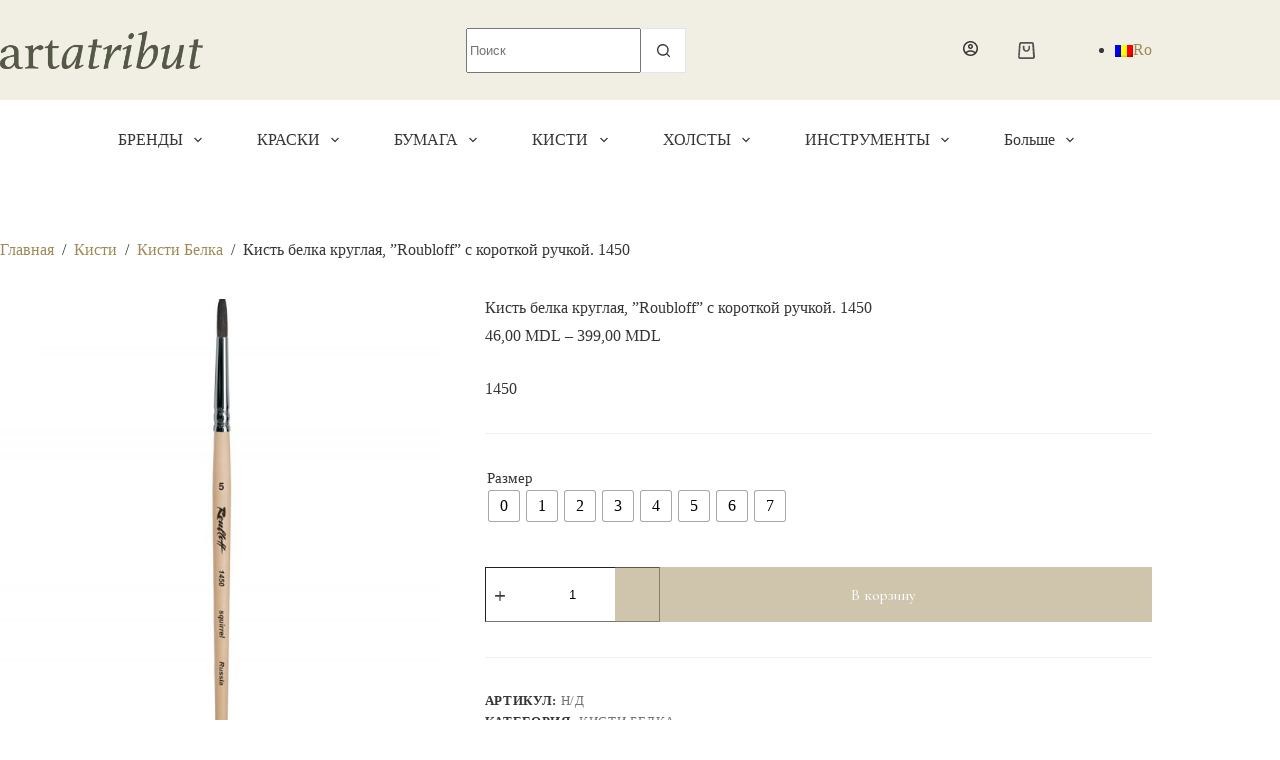

--- FILE ---
content_type: text/html; charset=UTF-8
request_url: https://artatribut.md/product/%D0%BA%D0%B8%D1%81%D1%82%D0%B8-%D0%B1%D0%B5%D0%BB%D0%BA%D0%B0-roubloff-%D0%BA%D1%80-%D0%BE%D0%B2%D0%B0%D0%BB-%D0%BA%D0%BE%D1%80-%D0%BF-%D0%BB%D0%B0%D0%BA/
body_size: 37286
content:
<!doctype html>
<html lang="ru-RU">
<head>
	
	<meta charset="UTF-8">
	<meta name="viewport" content="width=device-width, initial-scale=1, maximum-scale=5, viewport-fit=cover">
	<link rel="profile" href="https://gmpg.org/xfn/11">

	    <style>
        #wpadminbar #wp-admin-bar-p404_free_top_button .ab-icon:before {
            content: "\f103";
            color: red;
            top: 2px;
        }
    </style>
<meta name='robots' content='index, follow, max-image-preview:large, max-snippet:-1, max-video-preview:-1' />
	<style>img:is([sizes="auto" i], [sizes^="auto," i]) { contain-intrinsic-size: 3000px 1500px }</style>
	<link rel="alternate" hreflang="ro" href="https://artatribut.md/product/pensula-veverita-roubloff-rotunda-maner-scurt/?lang=ro" />
<link rel="alternate" hreflang="ru" href="https://artatribut.md/product/%d0%ba%d0%b8%d1%81%d1%82%d0%b8-%d0%b1%d0%b5%d0%bb%d0%ba%d0%b0-roubloff-%d0%ba%d1%80-%d0%be%d0%b2%d0%b0%d0%bb-%d0%ba%d0%be%d1%80-%d0%bf-%d0%bb%d0%b0%d0%ba/" />
<link rel="alternate" hreflang="x-default" href="https://artatribut.md/product/%d0%ba%d0%b8%d1%81%d1%82%d0%b8-%d0%b1%d0%b5%d0%bb%d0%ba%d0%b0-roubloff-%d0%ba%d1%80-%d0%be%d0%b2%d0%b0%d0%bb-%d0%ba%d0%be%d1%80-%d0%bf-%d0%bb%d0%b0%d0%ba/" />

	<!-- This site is optimized with the Yoast SEO plugin v25.0 - https://yoast.com/wordpress/plugins/seo/ -->
	<title>Кисть белка круглая, &#039;&#039;Roubloff&#039;&#039; с короткой ручкой. 1450 - Art Atribut</title>
	<link rel="canonical" href="https://artatribut.md/product/кисти-белка-roubloff-кр-овал-кор-п-лак/" />
	<meta property="og:locale" content="ru_RU" />
	<meta property="og:type" content="article" />
	<meta property="og:title" content="Кисть белка круглая, &#039;&#039;Roubloff&#039;&#039; с короткой ручкой. 1450 - Art Atribut" />
	<meta property="og:description" content="1450" />
	<meta property="og:url" content="https://artatribut.md/product/кисти-белка-roubloff-кр-овал-кор-п-лак/" />
	<meta property="og:site_name" content="Art Atribut" />
	<meta property="article:modified_time" content="2022-07-30T11:44:54+00:00" />
	<meta property="og:image" content="https://artatribut.md/wp-content/uploads/2020/07/0000000000000.jpg" />
	<meta property="og:image:width" content="900" />
	<meta property="og:image:height" content="1000" />
	<meta property="og:image:type" content="image/jpeg" />
	<meta name="twitter:card" content="summary_large_image" />
	<script type="application/ld+json" class="yoast-schema-graph">{"@context":"https://schema.org","@graph":[{"@type":"WebPage","@id":"https://artatribut.md/product/%d0%ba%d0%b8%d1%81%d1%82%d0%b8-%d0%b1%d0%b5%d0%bb%d0%ba%d0%b0-roubloff-%d0%ba%d1%80-%d0%be%d0%b2%d0%b0%d0%bb-%d0%ba%d0%be%d1%80-%d0%bf-%d0%bb%d0%b0%d0%ba/","url":"https://artatribut.md/product/%d0%ba%d0%b8%d1%81%d1%82%d0%b8-%d0%b1%d0%b5%d0%bb%d0%ba%d0%b0-roubloff-%d0%ba%d1%80-%d0%be%d0%b2%d0%b0%d0%bb-%d0%ba%d0%be%d1%80-%d0%bf-%d0%bb%d0%b0%d0%ba/","name":"Кисть белка круглая, ''Roubloff'' с короткой ручкой. 1450 - Art Atribut","isPartOf":{"@id":"https://artatribut.md/#website"},"primaryImageOfPage":{"@id":"https://artatribut.md/product/%d0%ba%d0%b8%d1%81%d1%82%d0%b8-%d0%b1%d0%b5%d0%bb%d0%ba%d0%b0-roubloff-%d0%ba%d1%80-%d0%be%d0%b2%d0%b0%d0%bb-%d0%ba%d0%be%d1%80-%d0%bf-%d0%bb%d0%b0%d0%ba/#primaryimage"},"image":{"@id":"https://artatribut.md/product/%d0%ba%d0%b8%d1%81%d1%82%d0%b8-%d0%b1%d0%b5%d0%bb%d0%ba%d0%b0-roubloff-%d0%ba%d1%80-%d0%be%d0%b2%d0%b0%d0%bb-%d0%ba%d0%be%d1%80-%d0%bf-%d0%bb%d0%b0%d0%ba/#primaryimage"},"thumbnailUrl":"https://artatribut.md/wp-content/uploads/2020/07/0000000000000.jpg","datePublished":"2020-07-01T07:51:00+00:00","dateModified":"2022-07-30T11:44:54+00:00","breadcrumb":{"@id":"https://artatribut.md/product/%d0%ba%d0%b8%d1%81%d1%82%d0%b8-%d0%b1%d0%b5%d0%bb%d0%ba%d0%b0-roubloff-%d0%ba%d1%80-%d0%be%d0%b2%d0%b0%d0%bb-%d0%ba%d0%be%d1%80-%d0%bf-%d0%bb%d0%b0%d0%ba/#breadcrumb"},"inLanguage":"ru-RU","potentialAction":[{"@type":"ReadAction","target":["https://artatribut.md/product/%d0%ba%d0%b8%d1%81%d1%82%d0%b8-%d0%b1%d0%b5%d0%bb%d0%ba%d0%b0-roubloff-%d0%ba%d1%80-%d0%be%d0%b2%d0%b0%d0%bb-%d0%ba%d0%be%d1%80-%d0%bf-%d0%bb%d0%b0%d0%ba/"]}]},{"@type":"ImageObject","inLanguage":"ru-RU","@id":"https://artatribut.md/product/%d0%ba%d0%b8%d1%81%d1%82%d0%b8-%d0%b1%d0%b5%d0%bb%d0%ba%d0%b0-roubloff-%d0%ba%d1%80-%d0%be%d0%b2%d0%b0%d0%bb-%d0%ba%d0%be%d1%80-%d0%bf-%d0%bb%d0%b0%d0%ba/#primaryimage","url":"https://artatribut.md/wp-content/uploads/2020/07/0000000000000.jpg","contentUrl":"https://artatribut.md/wp-content/uploads/2020/07/0000000000000.jpg","width":900,"height":1000},{"@type":"BreadcrumbList","@id":"https://artatribut.md/product/%d0%ba%d0%b8%d1%81%d1%82%d0%b8-%d0%b1%d0%b5%d0%bb%d0%ba%d0%b0-roubloff-%d0%ba%d1%80-%d0%be%d0%b2%d0%b0%d0%bb-%d0%ba%d0%be%d1%80-%d0%bf-%d0%bb%d0%b0%d0%ba/#breadcrumb","itemListElement":[{"@type":"ListItem","position":1,"name":"Главная страница","item":"https://artatribut.md/"},{"@type":"ListItem","position":2,"name":"Magazin","item":"https://artatribut.md/shop/?lang=ro"},{"@type":"ListItem","position":3,"name":"Кисть белка круглая, &#8221;Roubloff&#8221; с короткой ручкой. 1450"}]},{"@type":"WebSite","@id":"https://artatribut.md/#website","url":"https://artatribut.md/","name":"Art Atribut","description":"Descopera arta cu noi","publisher":{"@id":"https://artatribut.md/#organization"},"potentialAction":[{"@type":"SearchAction","target":{"@type":"EntryPoint","urlTemplate":"https://artatribut.md/?s={search_term_string}"},"query-input":{"@type":"PropertyValueSpecification","valueRequired":true,"valueName":"search_term_string"}}],"inLanguage":"ru-RU"},{"@type":"Organization","@id":"https://artatribut.md/#organization","name":"Art Atribut","url":"https://artatribut.md/","logo":{"@type":"ImageObject","inLanguage":"ru-RU","@id":"https://artatribut.md/#/schema/logo/image/","url":"https://artatribut.md/wp-content/uploads/2023/11/artatribut.png","contentUrl":"https://artatribut.md/wp-content/uploads/2023/11/artatribut.png","width":384,"height":72,"caption":"Art Atribut"},"image":{"@id":"https://artatribut.md/#/schema/logo/image/"}}]}</script>
	<!-- / Yoast SEO plugin. -->


<link rel='dns-prefetch' href='//fonts.googleapis.com' />
<link rel="alternate" type="application/rss+xml" title="Art Atribut &raquo; Лента" href="https://artatribut.md/feed/" />
<link rel="alternate" type="application/rss+xml" title="Art Atribut &raquo; Лента комментариев" href="https://artatribut.md/comments/feed/" />
<link rel="alternate" type="application/rss+xml" title="Art Atribut &raquo; Лента комментариев к &laquo;Кисть белка круглая, &#8221;Roubloff&#8221; с короткой ручкой. 1450&raquo;" href="https://artatribut.md/product/%d0%ba%d0%b8%d1%81%d1%82%d0%b8-%d0%b1%d0%b5%d0%bb%d0%ba%d0%b0-roubloff-%d0%ba%d1%80-%d0%be%d0%b2%d0%b0%d0%bb-%d0%ba%d0%be%d1%80-%d0%bf-%d0%bb%d0%b0%d0%ba/feed/" />
<link data-minify="1" rel='stylesheet' id='blocksy-dynamic-global-css' href='https://artatribut.md/wp-content/cache/min/1/wp-content/uploads/blocksy/css/global.css?ver=1768402802' media='all' />
<link rel='stylesheet' id='wp-block-library-css' href='https://artatribut.md/wp-includes/css/dist/block-library/style.min.css?ver=6.8.3' media='all' />
<style id='global-styles-inline-css'>
:root{--wp--preset--aspect-ratio--square: 1;--wp--preset--aspect-ratio--4-3: 4/3;--wp--preset--aspect-ratio--3-4: 3/4;--wp--preset--aspect-ratio--3-2: 3/2;--wp--preset--aspect-ratio--2-3: 2/3;--wp--preset--aspect-ratio--16-9: 16/9;--wp--preset--aspect-ratio--9-16: 9/16;--wp--preset--color--black: #000000;--wp--preset--color--cyan-bluish-gray: #abb8c3;--wp--preset--color--white: #ffffff;--wp--preset--color--pale-pink: #f78da7;--wp--preset--color--vivid-red: #cf2e2e;--wp--preset--color--luminous-vivid-orange: #ff6900;--wp--preset--color--luminous-vivid-amber: #fcb900;--wp--preset--color--light-green-cyan: #7bdcb5;--wp--preset--color--vivid-green-cyan: #00d084;--wp--preset--color--pale-cyan-blue: #8ed1fc;--wp--preset--color--vivid-cyan-blue: #0693e3;--wp--preset--color--vivid-purple: #9b51e0;--wp--preset--color--palette-color-1: var(--theme-palette-color-1, #9F8B59);--wp--preset--color--palette-color-2: var(--theme-palette-color-2, #555847);--wp--preset--color--palette-color-3: var(--theme-palette-color-3, #9F8B59);--wp--preset--color--palette-color-4: var(--theme-palette-color-4, #383637);--wp--preset--color--palette-color-5: var(--theme-palette-color-5, #EEEEEE);--wp--preset--color--palette-color-6: var(--theme-palette-color-6, #F4F4F4);--wp--preset--color--palette-color-7: var(--theme-palette-color-7, #F1EFE3);--wp--preset--color--palette-color-8: var(--theme-palette-color-8, #ffffff);--wp--preset--gradient--vivid-cyan-blue-to-vivid-purple: linear-gradient(135deg,rgba(6,147,227,1) 0%,rgb(155,81,224) 100%);--wp--preset--gradient--light-green-cyan-to-vivid-green-cyan: linear-gradient(135deg,rgb(122,220,180) 0%,rgb(0,208,130) 100%);--wp--preset--gradient--luminous-vivid-amber-to-luminous-vivid-orange: linear-gradient(135deg,rgba(252,185,0,1) 0%,rgba(255,105,0,1) 100%);--wp--preset--gradient--luminous-vivid-orange-to-vivid-red: linear-gradient(135deg,rgba(255,105,0,1) 0%,rgb(207,46,46) 100%);--wp--preset--gradient--very-light-gray-to-cyan-bluish-gray: linear-gradient(135deg,rgb(238,238,238) 0%,rgb(169,184,195) 100%);--wp--preset--gradient--cool-to-warm-spectrum: linear-gradient(135deg,rgb(74,234,220) 0%,rgb(151,120,209) 20%,rgb(207,42,186) 40%,rgb(238,44,130) 60%,rgb(251,105,98) 80%,rgb(254,248,76) 100%);--wp--preset--gradient--blush-light-purple: linear-gradient(135deg,rgb(255,206,236) 0%,rgb(152,150,240) 100%);--wp--preset--gradient--blush-bordeaux: linear-gradient(135deg,rgb(254,205,165) 0%,rgb(254,45,45) 50%,rgb(107,0,62) 100%);--wp--preset--gradient--luminous-dusk: linear-gradient(135deg,rgb(255,203,112) 0%,rgb(199,81,192) 50%,rgb(65,88,208) 100%);--wp--preset--gradient--pale-ocean: linear-gradient(135deg,rgb(255,245,203) 0%,rgb(182,227,212) 50%,rgb(51,167,181) 100%);--wp--preset--gradient--electric-grass: linear-gradient(135deg,rgb(202,248,128) 0%,rgb(113,206,126) 100%);--wp--preset--gradient--midnight: linear-gradient(135deg,rgb(2,3,129) 0%,rgb(40,116,252) 100%);--wp--preset--gradient--juicy-peach: linear-gradient(to right, #ffecd2 0%, #fcb69f 100%);--wp--preset--gradient--young-passion: linear-gradient(to right, #ff8177 0%, #ff867a 0%, #ff8c7f 21%, #f99185 52%, #cf556c 78%, #b12a5b 100%);--wp--preset--gradient--true-sunset: linear-gradient(to right, #fa709a 0%, #fee140 100%);--wp--preset--gradient--morpheus-den: linear-gradient(to top, #30cfd0 0%, #330867 100%);--wp--preset--gradient--plum-plate: linear-gradient(135deg, #667eea 0%, #764ba2 100%);--wp--preset--gradient--aqua-splash: linear-gradient(15deg, #13547a 0%, #80d0c7 100%);--wp--preset--gradient--love-kiss: linear-gradient(to top, #ff0844 0%, #ffb199 100%);--wp--preset--gradient--new-retrowave: linear-gradient(to top, #3b41c5 0%, #a981bb 49%, #ffc8a9 100%);--wp--preset--gradient--plum-bath: linear-gradient(to top, #cc208e 0%, #6713d2 100%);--wp--preset--gradient--high-flight: linear-gradient(to right, #0acffe 0%, #495aff 100%);--wp--preset--gradient--teen-party: linear-gradient(-225deg, #FF057C 0%, #8D0B93 50%, #321575 100%);--wp--preset--gradient--fabled-sunset: linear-gradient(-225deg, #231557 0%, #44107A 29%, #FF1361 67%, #FFF800 100%);--wp--preset--gradient--arielle-smile: radial-gradient(circle 248px at center, #16d9e3 0%, #30c7ec 47%, #46aef7 100%);--wp--preset--gradient--itmeo-branding: linear-gradient(180deg, #2af598 0%, #009efd 100%);--wp--preset--gradient--deep-blue: linear-gradient(to right, #6a11cb 0%, #2575fc 100%);--wp--preset--gradient--strong-bliss: linear-gradient(to right, #f78ca0 0%, #f9748f 19%, #fd868c 60%, #fe9a8b 100%);--wp--preset--gradient--sweet-period: linear-gradient(to top, #3f51b1 0%, #5a55ae 13%, #7b5fac 25%, #8f6aae 38%, #a86aa4 50%, #cc6b8e 62%, #f18271 75%, #f3a469 87%, #f7c978 100%);--wp--preset--gradient--purple-division: linear-gradient(to top, #7028e4 0%, #e5b2ca 100%);--wp--preset--gradient--cold-evening: linear-gradient(to top, #0c3483 0%, #a2b6df 100%, #6b8cce 100%, #a2b6df 100%);--wp--preset--gradient--mountain-rock: linear-gradient(to right, #868f96 0%, #596164 100%);--wp--preset--gradient--desert-hump: linear-gradient(to top, #c79081 0%, #dfa579 100%);--wp--preset--gradient--ethernal-constance: linear-gradient(to top, #09203f 0%, #537895 100%);--wp--preset--gradient--happy-memories: linear-gradient(-60deg, #ff5858 0%, #f09819 100%);--wp--preset--gradient--grown-early: linear-gradient(to top, #0ba360 0%, #3cba92 100%);--wp--preset--gradient--morning-salad: linear-gradient(-225deg, #B7F8DB 0%, #50A7C2 100%);--wp--preset--gradient--night-call: linear-gradient(-225deg, #AC32E4 0%, #7918F2 48%, #4801FF 100%);--wp--preset--gradient--mind-crawl: linear-gradient(-225deg, #473B7B 0%, #3584A7 51%, #30D2BE 100%);--wp--preset--gradient--angel-care: linear-gradient(-225deg, #FFE29F 0%, #FFA99F 48%, #FF719A 100%);--wp--preset--gradient--juicy-cake: linear-gradient(to top, #e14fad 0%, #f9d423 100%);--wp--preset--gradient--rich-metal: linear-gradient(to right, #d7d2cc 0%, #304352 100%);--wp--preset--gradient--mole-hall: linear-gradient(-20deg, #616161 0%, #9bc5c3 100%);--wp--preset--gradient--cloudy-knoxville: linear-gradient(120deg, #fdfbfb 0%, #ebedee 100%);--wp--preset--gradient--soft-grass: linear-gradient(to top, #c1dfc4 0%, #deecdd 100%);--wp--preset--gradient--saint-petersburg: linear-gradient(135deg, #f5f7fa 0%, #c3cfe2 100%);--wp--preset--gradient--everlasting-sky: linear-gradient(135deg, #fdfcfb 0%, #e2d1c3 100%);--wp--preset--gradient--kind-steel: linear-gradient(-20deg, #e9defa 0%, #fbfcdb 100%);--wp--preset--gradient--over-sun: linear-gradient(60deg, #abecd6 0%, #fbed96 100%);--wp--preset--gradient--premium-white: linear-gradient(to top, #d5d4d0 0%, #d5d4d0 1%, #eeeeec 31%, #efeeec 75%, #e9e9e7 100%);--wp--preset--gradient--clean-mirror: linear-gradient(45deg, #93a5cf 0%, #e4efe9 100%);--wp--preset--gradient--wild-apple: linear-gradient(to top, #d299c2 0%, #fef9d7 100%);--wp--preset--gradient--snow-again: linear-gradient(to top, #e6e9f0 0%, #eef1f5 100%);--wp--preset--gradient--confident-cloud: linear-gradient(to top, #dad4ec 0%, #dad4ec 1%, #f3e7e9 100%);--wp--preset--gradient--glass-water: linear-gradient(to top, #dfe9f3 0%, white 100%);--wp--preset--gradient--perfect-white: linear-gradient(-225deg, #E3FDF5 0%, #FFE6FA 100%);--wp--preset--font-size--small: 13px;--wp--preset--font-size--medium: 20px;--wp--preset--font-size--large: clamp(22px, 1.375rem + ((1vw - 3.2px) * 0.625), 30px);--wp--preset--font-size--x-large: clamp(30px, 1.875rem + ((1vw - 3.2px) * 1.563), 50px);--wp--preset--font-size--xx-large: clamp(45px, 2.813rem + ((1vw - 3.2px) * 2.734), 80px);--wp--preset--spacing--20: 0.44rem;--wp--preset--spacing--30: 0.67rem;--wp--preset--spacing--40: 1rem;--wp--preset--spacing--50: 1.5rem;--wp--preset--spacing--60: 2.25rem;--wp--preset--spacing--70: 3.38rem;--wp--preset--spacing--80: 5.06rem;--wp--preset--shadow--natural: 6px 6px 9px rgba(0, 0, 0, 0.2);--wp--preset--shadow--deep: 12px 12px 50px rgba(0, 0, 0, 0.4);--wp--preset--shadow--sharp: 6px 6px 0px rgba(0, 0, 0, 0.2);--wp--preset--shadow--outlined: 6px 6px 0px -3px rgba(255, 255, 255, 1), 6px 6px rgba(0, 0, 0, 1);--wp--preset--shadow--crisp: 6px 6px 0px rgba(0, 0, 0, 1);}:root { --wp--style--global--content-size: var(--theme-block-max-width);--wp--style--global--wide-size: var(--theme-block-wide-max-width); }:where(body) { margin: 0; }.wp-site-blocks > .alignleft { float: left; margin-right: 2em; }.wp-site-blocks > .alignright { float: right; margin-left: 2em; }.wp-site-blocks > .aligncenter { justify-content: center; margin-left: auto; margin-right: auto; }:where(.wp-site-blocks) > * { margin-block-start: var(--theme-content-spacing); margin-block-end: 0; }:where(.wp-site-blocks) > :first-child { margin-block-start: 0; }:where(.wp-site-blocks) > :last-child { margin-block-end: 0; }:root { --wp--style--block-gap: var(--theme-content-spacing); }:root :where(.is-layout-flow) > :first-child{margin-block-start: 0;}:root :where(.is-layout-flow) > :last-child{margin-block-end: 0;}:root :where(.is-layout-flow) > *{margin-block-start: var(--theme-content-spacing);margin-block-end: 0;}:root :where(.is-layout-constrained) > :first-child{margin-block-start: 0;}:root :where(.is-layout-constrained) > :last-child{margin-block-end: 0;}:root :where(.is-layout-constrained) > *{margin-block-start: var(--theme-content-spacing);margin-block-end: 0;}:root :where(.is-layout-flex){gap: var(--theme-content-spacing);}:root :where(.is-layout-grid){gap: var(--theme-content-spacing);}.is-layout-flow > .alignleft{float: left;margin-inline-start: 0;margin-inline-end: 2em;}.is-layout-flow > .alignright{float: right;margin-inline-start: 2em;margin-inline-end: 0;}.is-layout-flow > .aligncenter{margin-left: auto !important;margin-right: auto !important;}.is-layout-constrained > .alignleft{float: left;margin-inline-start: 0;margin-inline-end: 2em;}.is-layout-constrained > .alignright{float: right;margin-inline-start: 2em;margin-inline-end: 0;}.is-layout-constrained > .aligncenter{margin-left: auto !important;margin-right: auto !important;}.is-layout-constrained > :where(:not(.alignleft):not(.alignright):not(.alignfull)){max-width: var(--wp--style--global--content-size);margin-left: auto !important;margin-right: auto !important;}.is-layout-constrained > .alignwide{max-width: var(--wp--style--global--wide-size);}body .is-layout-flex{display: flex;}.is-layout-flex{flex-wrap: wrap;align-items: center;}.is-layout-flex > :is(*, div){margin: 0;}body .is-layout-grid{display: grid;}.is-layout-grid > :is(*, div){margin: 0;}body{padding-top: 0px;padding-right: 0px;padding-bottom: 0px;padding-left: 0px;}.has-black-color{color: var(--wp--preset--color--black) !important;}.has-cyan-bluish-gray-color{color: var(--wp--preset--color--cyan-bluish-gray) !important;}.has-white-color{color: var(--wp--preset--color--white) !important;}.has-pale-pink-color{color: var(--wp--preset--color--pale-pink) !important;}.has-vivid-red-color{color: var(--wp--preset--color--vivid-red) !important;}.has-luminous-vivid-orange-color{color: var(--wp--preset--color--luminous-vivid-orange) !important;}.has-luminous-vivid-amber-color{color: var(--wp--preset--color--luminous-vivid-amber) !important;}.has-light-green-cyan-color{color: var(--wp--preset--color--light-green-cyan) !important;}.has-vivid-green-cyan-color{color: var(--wp--preset--color--vivid-green-cyan) !important;}.has-pale-cyan-blue-color{color: var(--wp--preset--color--pale-cyan-blue) !important;}.has-vivid-cyan-blue-color{color: var(--wp--preset--color--vivid-cyan-blue) !important;}.has-vivid-purple-color{color: var(--wp--preset--color--vivid-purple) !important;}.has-palette-color-1-color{color: var(--wp--preset--color--palette-color-1) !important;}.has-palette-color-2-color{color: var(--wp--preset--color--palette-color-2) !important;}.has-palette-color-3-color{color: var(--wp--preset--color--palette-color-3) !important;}.has-palette-color-4-color{color: var(--wp--preset--color--palette-color-4) !important;}.has-palette-color-5-color{color: var(--wp--preset--color--palette-color-5) !important;}.has-palette-color-6-color{color: var(--wp--preset--color--palette-color-6) !important;}.has-palette-color-7-color{color: var(--wp--preset--color--palette-color-7) !important;}.has-palette-color-8-color{color: var(--wp--preset--color--palette-color-8) !important;}.has-black-background-color{background-color: var(--wp--preset--color--black) !important;}.has-cyan-bluish-gray-background-color{background-color: var(--wp--preset--color--cyan-bluish-gray) !important;}.has-white-background-color{background-color: var(--wp--preset--color--white) !important;}.has-pale-pink-background-color{background-color: var(--wp--preset--color--pale-pink) !important;}.has-vivid-red-background-color{background-color: var(--wp--preset--color--vivid-red) !important;}.has-luminous-vivid-orange-background-color{background-color: var(--wp--preset--color--luminous-vivid-orange) !important;}.has-luminous-vivid-amber-background-color{background-color: var(--wp--preset--color--luminous-vivid-amber) !important;}.has-light-green-cyan-background-color{background-color: var(--wp--preset--color--light-green-cyan) !important;}.has-vivid-green-cyan-background-color{background-color: var(--wp--preset--color--vivid-green-cyan) !important;}.has-pale-cyan-blue-background-color{background-color: var(--wp--preset--color--pale-cyan-blue) !important;}.has-vivid-cyan-blue-background-color{background-color: var(--wp--preset--color--vivid-cyan-blue) !important;}.has-vivid-purple-background-color{background-color: var(--wp--preset--color--vivid-purple) !important;}.has-palette-color-1-background-color{background-color: var(--wp--preset--color--palette-color-1) !important;}.has-palette-color-2-background-color{background-color: var(--wp--preset--color--palette-color-2) !important;}.has-palette-color-3-background-color{background-color: var(--wp--preset--color--palette-color-3) !important;}.has-palette-color-4-background-color{background-color: var(--wp--preset--color--palette-color-4) !important;}.has-palette-color-5-background-color{background-color: var(--wp--preset--color--palette-color-5) !important;}.has-palette-color-6-background-color{background-color: var(--wp--preset--color--palette-color-6) !important;}.has-palette-color-7-background-color{background-color: var(--wp--preset--color--palette-color-7) !important;}.has-palette-color-8-background-color{background-color: var(--wp--preset--color--palette-color-8) !important;}.has-black-border-color{border-color: var(--wp--preset--color--black) !important;}.has-cyan-bluish-gray-border-color{border-color: var(--wp--preset--color--cyan-bluish-gray) !important;}.has-white-border-color{border-color: var(--wp--preset--color--white) !important;}.has-pale-pink-border-color{border-color: var(--wp--preset--color--pale-pink) !important;}.has-vivid-red-border-color{border-color: var(--wp--preset--color--vivid-red) !important;}.has-luminous-vivid-orange-border-color{border-color: var(--wp--preset--color--luminous-vivid-orange) !important;}.has-luminous-vivid-amber-border-color{border-color: var(--wp--preset--color--luminous-vivid-amber) !important;}.has-light-green-cyan-border-color{border-color: var(--wp--preset--color--light-green-cyan) !important;}.has-vivid-green-cyan-border-color{border-color: var(--wp--preset--color--vivid-green-cyan) !important;}.has-pale-cyan-blue-border-color{border-color: var(--wp--preset--color--pale-cyan-blue) !important;}.has-vivid-cyan-blue-border-color{border-color: var(--wp--preset--color--vivid-cyan-blue) !important;}.has-vivid-purple-border-color{border-color: var(--wp--preset--color--vivid-purple) !important;}.has-palette-color-1-border-color{border-color: var(--wp--preset--color--palette-color-1) !important;}.has-palette-color-2-border-color{border-color: var(--wp--preset--color--palette-color-2) !important;}.has-palette-color-3-border-color{border-color: var(--wp--preset--color--palette-color-3) !important;}.has-palette-color-4-border-color{border-color: var(--wp--preset--color--palette-color-4) !important;}.has-palette-color-5-border-color{border-color: var(--wp--preset--color--palette-color-5) !important;}.has-palette-color-6-border-color{border-color: var(--wp--preset--color--palette-color-6) !important;}.has-palette-color-7-border-color{border-color: var(--wp--preset--color--palette-color-7) !important;}.has-palette-color-8-border-color{border-color: var(--wp--preset--color--palette-color-8) !important;}.has-vivid-cyan-blue-to-vivid-purple-gradient-background{background: var(--wp--preset--gradient--vivid-cyan-blue-to-vivid-purple) !important;}.has-light-green-cyan-to-vivid-green-cyan-gradient-background{background: var(--wp--preset--gradient--light-green-cyan-to-vivid-green-cyan) !important;}.has-luminous-vivid-amber-to-luminous-vivid-orange-gradient-background{background: var(--wp--preset--gradient--luminous-vivid-amber-to-luminous-vivid-orange) !important;}.has-luminous-vivid-orange-to-vivid-red-gradient-background{background: var(--wp--preset--gradient--luminous-vivid-orange-to-vivid-red) !important;}.has-very-light-gray-to-cyan-bluish-gray-gradient-background{background: var(--wp--preset--gradient--very-light-gray-to-cyan-bluish-gray) !important;}.has-cool-to-warm-spectrum-gradient-background{background: var(--wp--preset--gradient--cool-to-warm-spectrum) !important;}.has-blush-light-purple-gradient-background{background: var(--wp--preset--gradient--blush-light-purple) !important;}.has-blush-bordeaux-gradient-background{background: var(--wp--preset--gradient--blush-bordeaux) !important;}.has-luminous-dusk-gradient-background{background: var(--wp--preset--gradient--luminous-dusk) !important;}.has-pale-ocean-gradient-background{background: var(--wp--preset--gradient--pale-ocean) !important;}.has-electric-grass-gradient-background{background: var(--wp--preset--gradient--electric-grass) !important;}.has-midnight-gradient-background{background: var(--wp--preset--gradient--midnight) !important;}.has-juicy-peach-gradient-background{background: var(--wp--preset--gradient--juicy-peach) !important;}.has-young-passion-gradient-background{background: var(--wp--preset--gradient--young-passion) !important;}.has-true-sunset-gradient-background{background: var(--wp--preset--gradient--true-sunset) !important;}.has-morpheus-den-gradient-background{background: var(--wp--preset--gradient--morpheus-den) !important;}.has-plum-plate-gradient-background{background: var(--wp--preset--gradient--plum-plate) !important;}.has-aqua-splash-gradient-background{background: var(--wp--preset--gradient--aqua-splash) !important;}.has-love-kiss-gradient-background{background: var(--wp--preset--gradient--love-kiss) !important;}.has-new-retrowave-gradient-background{background: var(--wp--preset--gradient--new-retrowave) !important;}.has-plum-bath-gradient-background{background: var(--wp--preset--gradient--plum-bath) !important;}.has-high-flight-gradient-background{background: var(--wp--preset--gradient--high-flight) !important;}.has-teen-party-gradient-background{background: var(--wp--preset--gradient--teen-party) !important;}.has-fabled-sunset-gradient-background{background: var(--wp--preset--gradient--fabled-sunset) !important;}.has-arielle-smile-gradient-background{background: var(--wp--preset--gradient--arielle-smile) !important;}.has-itmeo-branding-gradient-background{background: var(--wp--preset--gradient--itmeo-branding) !important;}.has-deep-blue-gradient-background{background: var(--wp--preset--gradient--deep-blue) !important;}.has-strong-bliss-gradient-background{background: var(--wp--preset--gradient--strong-bliss) !important;}.has-sweet-period-gradient-background{background: var(--wp--preset--gradient--sweet-period) !important;}.has-purple-division-gradient-background{background: var(--wp--preset--gradient--purple-division) !important;}.has-cold-evening-gradient-background{background: var(--wp--preset--gradient--cold-evening) !important;}.has-mountain-rock-gradient-background{background: var(--wp--preset--gradient--mountain-rock) !important;}.has-desert-hump-gradient-background{background: var(--wp--preset--gradient--desert-hump) !important;}.has-ethernal-constance-gradient-background{background: var(--wp--preset--gradient--ethernal-constance) !important;}.has-happy-memories-gradient-background{background: var(--wp--preset--gradient--happy-memories) !important;}.has-grown-early-gradient-background{background: var(--wp--preset--gradient--grown-early) !important;}.has-morning-salad-gradient-background{background: var(--wp--preset--gradient--morning-salad) !important;}.has-night-call-gradient-background{background: var(--wp--preset--gradient--night-call) !important;}.has-mind-crawl-gradient-background{background: var(--wp--preset--gradient--mind-crawl) !important;}.has-angel-care-gradient-background{background: var(--wp--preset--gradient--angel-care) !important;}.has-juicy-cake-gradient-background{background: var(--wp--preset--gradient--juicy-cake) !important;}.has-rich-metal-gradient-background{background: var(--wp--preset--gradient--rich-metal) !important;}.has-mole-hall-gradient-background{background: var(--wp--preset--gradient--mole-hall) !important;}.has-cloudy-knoxville-gradient-background{background: var(--wp--preset--gradient--cloudy-knoxville) !important;}.has-soft-grass-gradient-background{background: var(--wp--preset--gradient--soft-grass) !important;}.has-saint-petersburg-gradient-background{background: var(--wp--preset--gradient--saint-petersburg) !important;}.has-everlasting-sky-gradient-background{background: var(--wp--preset--gradient--everlasting-sky) !important;}.has-kind-steel-gradient-background{background: var(--wp--preset--gradient--kind-steel) !important;}.has-over-sun-gradient-background{background: var(--wp--preset--gradient--over-sun) !important;}.has-premium-white-gradient-background{background: var(--wp--preset--gradient--premium-white) !important;}.has-clean-mirror-gradient-background{background: var(--wp--preset--gradient--clean-mirror) !important;}.has-wild-apple-gradient-background{background: var(--wp--preset--gradient--wild-apple) !important;}.has-snow-again-gradient-background{background: var(--wp--preset--gradient--snow-again) !important;}.has-confident-cloud-gradient-background{background: var(--wp--preset--gradient--confident-cloud) !important;}.has-glass-water-gradient-background{background: var(--wp--preset--gradient--glass-water) !important;}.has-perfect-white-gradient-background{background: var(--wp--preset--gradient--perfect-white) !important;}.has-small-font-size{font-size: var(--wp--preset--font-size--small) !important;}.has-medium-font-size{font-size: var(--wp--preset--font-size--medium) !important;}.has-large-font-size{font-size: var(--wp--preset--font-size--large) !important;}.has-x-large-font-size{font-size: var(--wp--preset--font-size--x-large) !important;}.has-xx-large-font-size{font-size: var(--wp--preset--font-size--xx-large) !important;}
:root :where(.wp-block-pullquote){font-size: clamp(0.984em, 0.984rem + ((1vw - 0.2em) * 0.645), 1.5em);line-height: 1.6;}
</style>
<link rel='stylesheet' id='photoswipe-css' href='https://artatribut.md/wp-content/plugins/woocommerce/assets/css/photoswipe/photoswipe.min.css?ver=9.8.6' media='all' />
<link rel='stylesheet' id='photoswipe-default-skin-css' href='https://artatribut.md/wp-content/plugins/woocommerce/assets/css/photoswipe/default-skin/default-skin.min.css?ver=9.8.6' media='all' />
<style id='woocommerce-inline-inline-css'>
.woocommerce form .form-row .required { visibility: visible; }
</style>
<link rel='stylesheet' id='wpml-legacy-horizontal-list-0-css' href='https://artatribut.md/wp-content/plugins/sitepress-multilingual-cms/templates/language-switchers/legacy-list-horizontal/style.min.css?ver=1' media='all' />
<link rel='stylesheet' id='woo-variation-swatches-css' href='https://artatribut.md/wp-content/plugins/woo-variation-swatches/assets/css/frontend.min.css?ver=1746002908' media='all' />
<style id='woo-variation-swatches-inline-css'>
:root {
--wvs-tick:url("data:image/svg+xml;utf8,%3Csvg filter='drop-shadow(0px 0px 2px rgb(0 0 0 / .8))' xmlns='http://www.w3.org/2000/svg'  viewBox='0 0 30 30'%3E%3Cpath fill='none' stroke='%23ffffff' stroke-linecap='round' stroke-linejoin='round' stroke-width='4' d='M4 16L11 23 27 7'/%3E%3C/svg%3E");

--wvs-cross:url("data:image/svg+xml;utf8,%3Csvg filter='drop-shadow(0px 0px 5px rgb(255 255 255 / .6))' xmlns='http://www.w3.org/2000/svg' width='72px' height='72px' viewBox='0 0 24 24'%3E%3Cpath fill='none' stroke='%23ff0000' stroke-linecap='round' stroke-width='0.6' d='M5 5L19 19M19 5L5 19'/%3E%3C/svg%3E");
--wvs-single-product-item-width:30px;
--wvs-single-product-item-height:30px;
--wvs-single-product-item-font-size:16px}
</style>
<link data-minify="1" rel='stylesheet' id='brands-styles-css' href='https://artatribut.md/wp-content/cache/min/1/wp-content/plugins/woocommerce/assets/css/brands.css?ver=1768402802' media='all' />
<link data-minify="1" rel='stylesheet' id='ct-main-styles-css' href='https://artatribut.md/wp-content/cache/min/1/wp-content/themes/blocksy/static/bundle/main.min.css?ver=1768402802' media='all' />
<link data-minify="1" rel='stylesheet' id='ct-woocommerce-styles-css' href='https://artatribut.md/wp-content/cache/min/1/wp-content/themes/blocksy/static/bundle/woocommerce.min.css?ver=1768402802' media='all' />
<link rel='stylesheet' id='blocksy-fonts-font-source-google-css' href='https://fonts.googleapis.com/css2?family=Cormorant%20Garamond:wght@400;500;600;700&#038;display=swap' media='all' />
<link rel='stylesheet' id='ct-page-title-styles-css' href='https://artatribut.md/wp-content/themes/blocksy/static/bundle/page-title.min.css?ver=2.0.97' media='all' />
<link rel='stylesheet' id='ct-comments-styles-css' href='https://artatribut.md/wp-content/themes/blocksy/static/bundle/comments.min.css?ver=2.0.97' media='all' />
<link rel='stylesheet' id='ct-flexy-styles-css' href='https://artatribut.md/wp-content/themes/blocksy/static/bundle/flexy.min.css?ver=2.0.97' media='all' />
<link rel='stylesheet' id='ct-stackable-styles-css' href='https://artatribut.md/wp-content/themes/blocksy/static/bundle/stackable.min.css?ver=2.0.97' media='all' />
<link rel='stylesheet' id='ct-wpforms-styles-css' href='https://artatribut.md/wp-content/themes/blocksy/static/bundle/wpforms.min.css?ver=2.0.97' media='all' />
<link rel='stylesheet' id='flo-forms-pikaday-css' href='https://artatribut.md/wp-content/plugins/flo-forms/public/css/pikaday.min.css?ver=1.0.43' media='all' />
<link rel='stylesheet' id='flo-forms-public-css' href='https://artatribut.md/wp-content/plugins/flo-forms/public/css/flo-forms-public.min.css?v2&#038;ver=1.0.43' media='all' />
<link rel='stylesheet' id='blocksy-ext-mega-menu-styles-css' href='https://artatribut.md/wp-content/plugins/blocksy-companion-pro/framework/premium/extensions/mega-menu/static/bundle/main.min.css?ver=1.9.11' media='all' />
<link rel='stylesheet' id='blocksy-ext-woocommerce-extra-styles-css' href='https://artatribut.md/wp-content/plugins/blocksy-companion-pro/framework/premium/extensions/woocommerce-extra/static/bundle/main.min.css?ver=1.9.11' media='all' />
<style id='kadence-blocks-global-variables-inline-css'>
:root {--global-kb-font-size-sm:clamp(0.8rem, 0.73rem + 0.217vw, 0.9rem);--global-kb-font-size-md:clamp(1.1rem, 0.995rem + 0.326vw, 1.25rem);--global-kb-font-size-lg:clamp(1.75rem, 1.576rem + 0.543vw, 2rem);--global-kb-font-size-xl:clamp(2.25rem, 1.728rem + 1.63vw, 3rem);--global-kb-font-size-xxl:clamp(2.5rem, 1.456rem + 3.26vw, 4rem);--global-kb-font-size-xxxl:clamp(2.75rem, 0.489rem + 7.065vw, 6rem);}:root {--global-palette1: #3182CE;--global-palette2: #2B6CB0;--global-palette3: #1A202C;--global-palette4: #2D3748;--global-palette5: #4A5568;--global-palette6: #718096;--global-palette7: #EDF2F7;--global-palette8: #F7FAFC;--global-palette9: #ffffff;}
</style>
<script src="https://artatribut.md/wp-includes/js/jquery/jquery.min.js?ver=3.7.1" id="jquery-core-js"></script>


<script id="wc-add-to-cart-js-extra">
var wc_add_to_cart_params = {"ajax_url":"\/wp-admin\/admin-ajax.php","wc_ajax_url":"\/?wc-ajax=%%endpoint%%","i18n_view_cart":"\u041f\u0440\u043e\u0441\u043c\u043e\u0442\u0440 \u043a\u043e\u0440\u0437\u0438\u043d\u044b","cart_url":"https:\/\/artatribut.md\/cart\/","is_cart":"","cart_redirect_after_add":"no"};
</script>




<script id="wc-single-product-js-extra">
var wc_single_product_params = {"i18n_required_rating_text":"\u041f\u043e\u0436\u0430\u043b\u0443\u0439\u0441\u0442\u0430, \u043f\u043e\u0441\u0442\u0430\u0432\u044c\u0442\u0435 \u043e\u0446\u0435\u043d\u043a\u0443","i18n_rating_options":["1 \u0438\u0437 5 \u0437\u0432\u0451\u0437\u0434","2 \u0438\u0437 5 \u0437\u0432\u0451\u0437\u0434","3 \u0438\u0437 5 \u0437\u0432\u0451\u0437\u0434","4 \u0438\u0437 5 \u0437\u0432\u0451\u0437\u0434","5 \u0438\u0437 5 \u0437\u0432\u0451\u0437\u0434"],"i18n_product_gallery_trigger_text":"\u041f\u0440\u043e\u0441\u043c\u043e\u0442\u0440 \u0433\u0430\u043b\u0435\u0440\u0435\u0438 \u0438\u0437\u043e\u0431\u0440\u0430\u0436\u0435\u043d\u0438\u0439 \u0432 \u043f\u043e\u043b\u043d\u043e\u044d\u043a\u0440\u0430\u043d\u043d\u043e\u043c \u0440\u0435\u0436\u0438\u043c\u0435","review_rating_required":"yes","flexslider":{"rtl":false,"animation":"slide","smoothHeight":true,"directionNav":false,"controlNav":"thumbnails","slideshow":false,"animationSpeed":500,"animationLoop":false,"allowOneSlide":false},"zoom_enabled":"1","zoom_options":[],"photoswipe_enabled":"1","photoswipe_options":{"shareEl":false,"closeOnScroll":false,"history":false,"hideAnimationDuration":0,"showAnimationDuration":0},"flexslider_enabled":""};
</script>


<script id="woocommerce-js-extra">
var woocommerce_params = {"ajax_url":"\/wp-admin\/admin-ajax.php","wc_ajax_url":"\/?wc-ajax=%%endpoint%%","i18n_password_show":"\u041f\u043e\u043a\u0430\u0437\u0430\u0442\u044c \u043f\u0430\u0440\u043e\u043b\u044c","i18n_password_hide":"\u0421\u043a\u0440\u044b\u0442\u044c \u043f\u0430\u0440\u043e\u043b\u044c"};
</script>

<script id="wc-cart-fragments-js-extra">
var wc_cart_fragments_params = {"ajax_url":"\/wp-admin\/admin-ajax.php","wc_ajax_url":"\/?wc-ajax=%%endpoint%%","cart_hash_key":"wc_cart_hash_449578a0e40a9dda3ad60151d7d6d2a3","fragment_name":"wc_fragments_449578a0e40a9dda3ad60151d7d6d2a3","request_timeout":"5000"};
</script>

<link rel="https://api.w.org/" href="https://artatribut.md/wp-json/" /><link rel="alternate" title="JSON" type="application/json" href="https://artatribut.md/wp-json/wp/v2/product/4101" /><link rel="EditURI" type="application/rsd+xml" title="RSD" href="https://artatribut.md/xmlrpc.php?rsd" />
<meta name="generator" content="WordPress 6.8.3" />
<meta name="generator" content="WooCommerce 9.8.6" />
<link rel='shortlink' href='https://artatribut.md/?p=4101' />
<link rel="alternate" title="oEmbed (JSON)" type="application/json+oembed" href="https://artatribut.md/wp-json/oembed/1.0/embed?url=https%3A%2F%2Fartatribut.md%2Fproduct%2F%25d0%25ba%25d0%25b8%25d1%2581%25d1%2582%25d0%25b8-%25d0%25b1%25d0%25b5%25d0%25bb%25d0%25ba%25d0%25b0-roubloff-%25d0%25ba%25d1%2580-%25d0%25be%25d0%25b2%25d0%25b0%25d0%25bb-%25d0%25ba%25d0%25be%25d1%2580-%25d0%25bf-%25d0%25bb%25d0%25b0%25d0%25ba%2F" />
<link rel="alternate" title="oEmbed (XML)" type="text/xml+oembed" href="https://artatribut.md/wp-json/oembed/1.0/embed?url=https%3A%2F%2Fartatribut.md%2Fproduct%2F%25d0%25ba%25d0%25b8%25d1%2581%25d1%2582%25d0%25b8-%25d0%25b1%25d0%25b5%25d0%25bb%25d0%25ba%25d0%25b0-roubloff-%25d0%25ba%25d1%2580-%25d0%25be%25d0%25b2%25d0%25b0%25d0%25bb-%25d0%25ba%25d0%25be%25d1%2580-%25d0%25bf-%25d0%25bb%25d0%25b0%25d0%25ba%2F&#038;format=xml" />
<meta name="generator" content="WPML ver:4.7.4 stt:44,45;" />
<!-- Google tag (gtag.js) -->
<script async src="https://www.googletagmanager.com/gtag/js?id=G-NNPSK90DH8"></script>
<script>
  window.dataLayer = window.dataLayer || [];
  function gtag(){dataLayer.push(arguments);}
  gtag('js', new Date());

  gtag('config', 'G-NNPSK90DH8');
</script>

<!-- Load Facebook SDK for JavaScript -->
      <div id="fb-root"></div>
      

      <!-- Your Chat Plugin code -->
      <div class="fb-customerchat"
        attribution=setup_tool
        page_id="125126137672240">
      </div><noscript><link rel='stylesheet' href='https://artatribut.md/wp-content/themes/blocksy/static/bundle/no-scripts.min.css' type='text/css'></noscript>
	<noscript><style>.woocommerce-product-gallery{ opacity: 1 !important; }</style></noscript>
	<link rel="icon" href="https://artatribut.md/wp-content/uploads/2019/09/cropped-ArtAtribut-Logo-Black-32x32.png" sizes="32x32" />
<link rel="icon" href="https://artatribut.md/wp-content/uploads/2019/09/cropped-ArtAtribut-Logo-Black-192x192.png" sizes="192x192" />
<link rel="apple-touch-icon" href="https://artatribut.md/wp-content/uploads/2019/09/cropped-ArtAtribut-Logo-Black-180x180.png" />
<meta name="msapplication-TileImage" content="https://artatribut.md/wp-content/uploads/2019/09/cropped-ArtAtribut-Logo-Black-270x270.png" />
		<style id="wp-custom-css">
			@media (min-width: 691px) and (max-width: 1000px) {
	.final-sale-home-cta [data-products] {
		--shop-columns: repeat(3, minmax(0, 1fr))
	}
}

.final-sale-home-cta .product {
	--color: rgba(255, 255, 255, 0.5);
	--heading-color: #fff;
}
.ct-image-container img, .ct-image-container picture, .ct-image-container video {
	object-fit: contain!important;
}
.wpml-ls-legacy-list-horizontal.wpml-ls-statics-footer>ul {
	text-align: center!important;
	width: 100%!important;
}
li.wpml-ls-slot-footer.wpml-ls-item.wpml-ls-item-ro.wpml-ls-first-item.wpml-ls-last-item.wpml-ls-item-legacy-list-horizontal, .wpml-ls-legacy-list-horizontal .wpml-ls-item {
	position: absolute!important;
	z-index: 200!important;
	background-color: transparent!important;
	top: 5px;
	margin-left: -2.35rem;
}

a.wpml-ls-link {
	background-color: transparent;}

.wpml-ls-statics-footer.wpml-ls.wpml-ls-legacy-list-horizontal{ 
	max-width: 1290px!important;
	margin: auto;}
.wpml-ls-statics-footer a {
	color: white;
}
@media (max-width: 767px) {
li.wpml-ls-slot-footer.wpml-ls-item.wpml-ls-item-ro.wpml-ls-first-item.wpml-ls-last-item.wpml-ls-item-legacy-list-horizontal, .wpml-ls-legacy-list-horizontal .wpml-ls-item {
	margin-left: -1.5rem;
}
}
@media (min-width: 767px) {
.single-product .product-entry-wrapper .woocommerce-product-gallery {max-height: 500px;}

.single-product .product-entry-wrapper a.ct-image-container {height: 500px;}
}
.wpml-ls-legacy-list-horizontal {
    padding: 0;
}
ul.entry-meta {
    display: none;
}
article>.entry-content>*:not(.alignfull):not(.alignwide):not(.alignleft):not(.alignright) {
    max-width: 100%!important;
}

article>.entry-content>*:not(.alignfull):not(.alignleft):not(.alignright) {
    width: 100%;
}
a.ct-menu-link.ct-column-heading {
    text-decoration: underline;
}
footer#footer h5 {
    color: #F1EFE3;
}
.woocommerce-checkout article>.entry-content>*:not(.alignfull):not(.alignwide):not(.alignleft):not(.alignright) {
    max-width: 90%!important;
}
div#reviews {
	width: 90%!important;
}


/* CATEGORY > IMAGES */
body.archive.woocommerce .product .ct-media-container img, 
body.archive.woocommerce .product .ct-media-container picture {
    aspect-ratio: 1 / 1 !important;
    object-fit: contain !important;
}		</style>
		<noscript><style id="rocket-lazyload-nojs-css">.rll-youtube-player, [data-lazy-src]{display:none !important;}</style></noscript>	<meta name="generator" content="WP Rocket 3.18.3" data-wpr-features="wpr_defer_js wpr_minify_concatenate_js wpr_lazyload_images wpr_minify_css wpr_desktop" /></head>


<body data-rsssl=1 class="wp-singular product-template-default single single-product postid-4101 wp-custom-logo wp-embed-responsive wp-theme-blocksy wp-child-theme-blocksy-child theme-blocksy has-floating-cart stk--is-blocksy-theme woocommerce woocommerce-page woocommerce-no-js woo-variation-swatches wvs-behavior-blur wvs-theme-blocksy-child wvs-show-label wvs-tooltip" data-link="type-2" data-prefix="product" data-header="type-1:sticky" data-footer="type-1" itemscope="itemscope" itemtype="https://schema.org/WebPage" >

<a class="skip-link screen-reader-text" href="#main" >Перейти к сути</a><div class="ct-drawer-canvas" data-location="start" >
		<div data-rocket-location-hash="1d62df694d0a04621b3ee45b12cfb206" id="search-modal" class="ct-panel" data-behaviour="modal" aria-label="Поиск модала" inert>
			<div data-rocket-location-hash="79dc0a17d75ed337f37e2b08b92b5134" class="ct-panel-actions">
				<button class="ct-toggle-close" data-type="type-1" aria-label="Закрыть модальное окно поиска">
					<svg class="ct-icon" width="12" height="12" viewBox="0 0 15 15"><path d="M1 15a1 1 0 01-.71-.29 1 1 0 010-1.41l5.8-5.8-5.8-5.8A1 1 0 011.7.29l5.8 5.8 5.8-5.8a1 1 0 011.41 1.41l-5.8 5.8 5.8 5.8a1 1 0 01-1.41 1.41l-5.8-5.8-5.8 5.8A1 1 0 011 15z"/></svg>				</button>
			</div>

			<div data-rocket-location-hash="67e172f11be28e150e9d6c11b878e72e" class="ct-panel-content">
				

<form role="search" method="get" class="ct-search-form"  action="https://artatribut.md/" aria-haspopup="listbox" data-live-results="thumbs">

	<input type="search" class="modal-field" placeholder="Search" value="" name="s" autocomplete="off" title="Искать..." aria-label="Искать...">

	<div class="ct-search-form-controls">
		
		<button type="submit" class="wp-element-button" data-button="icon" aria-label="Кнопка поиска" >
			<svg class="ct-icon ct-search-button-content" aria-hidden="true" width="15" height="15" viewBox="0 0 15 15"><path d="M14.8,13.7L12,11c0.9-1.2,1.5-2.6,1.5-4.2c0-3.7-3-6.8-6.8-6.8S0,3,0,6.8s3,6.8,6.8,6.8c1.6,0,3.1-0.6,4.2-1.5l2.8,2.8c0.1,0.1,0.3,0.2,0.5,0.2s0.4-0.1,0.5-0.2C15.1,14.5,15.1,14,14.8,13.7z M1.5,6.8c0-2.9,2.4-5.2,5.2-5.2S12,3.9,12,6.8S9.6,12,6.8,12S1.5,9.6,1.5,6.8z"/></svg>
			<span class="ct-ajax-loader">
				<svg viewBox="0 0 24 24">
					<circle cx="12" cy="12" r="10" opacity="0.2" fill="none" stroke="currentColor" stroke-miterlimit="10" stroke-width="2"/>

					<path d="m12,2c5.52,0,10,4.48,10,10" fill="none" stroke="currentColor" stroke-linecap="round" stroke-miterlimit="10" stroke-width="2">
						<animateTransform
							attributeName="transform"
							attributeType="XML"
							type="rotate"
							dur="0.6s"
							from="0 12 12"
							to="360 12 12"
							repeatCount="indefinite"
						/>
					</path>
				</svg>
			</span>
		</button>

					<input type="hidden" name="post_type" value="product">
		
		
		

		<input type="hidden" value="26c0064219" class="ct-live-results-nonce" />	</div>

			<div class="screen-reader-text" aria-live="polite" role="status">
			Ничего не найдено		</div>
	
<input type='hidden' name='lang' value='ru' /></form>


			</div>
		</div>

		<div id="offcanvas" class="ct-panel ct-header" data-behaviour="modal" aria-label="Модал полотна" inert="" >
		<div data-rocket-location-hash="3a206a1ddd22b2e5bfd23cec51299f67" class="ct-panel-actions">
			
			<button class="ct-toggle-close" data-type="type-1" aria-label="Закрыть выезжающую панель">
				<svg class="ct-icon" width="12" height="12" viewBox="0 0 15 15"><path d="M1 15a1 1 0 01-.71-.29 1 1 0 010-1.41l5.8-5.8-5.8-5.8A1 1 0 011.7.29l5.8 5.8 5.8-5.8a1 1 0 011.41 1.41l-5.8 5.8 5.8 5.8a1 1 0 01-1.41 1.41l-5.8-5.8-5.8 5.8A1 1 0 011 15z"/></svg>
			</button>
		</div>
		<div class="ct-panel-content" data-device="desktop" ><div class="ct-panel-content-inner"></div></div><div class="ct-panel-content" data-device="mobile" ><div class="ct-panel-content-inner">
<nav
	class="mobile-menu menu-container has-submenu"
	data-id="mobile-menu" data-interaction="click" data-toggle-type="type-1" data-submenu-dots="yes" 	aria-label="Menu 1">

	<ul id="menu-menu-2" class=""><li class="menu-item menu-item-type-custom menu-item-object-custom menu-item-has-children menu-item-29042"><span class="ct-sub-menu-parent"><a href="https://artatribut.md/product-category/%d0%b1%d1%80%d0%b5%d0%bd%d0%b4%d1%8b/" class="ct-menu-link">БРЕНДЫ</a><button class="ct-toggle-dropdown-mobile" aria-label="Раскрыть выпадающее меню" aria-haspopup="true" aria-expanded="false" ><svg class="ct-icon toggle-icon-1" width="15" height="15" viewBox="0 0 15 15"><path d="M3.9,5.1l3.6,3.6l3.6-3.6l1.4,0.7l-5,5l-5-5L3.9,5.1z"/></svg></button></span>
<ul class="sub-menu">
	<li class="menu-item menu-item-type-custom menu-item-object-custom menu-item-has-children menu-item-29054"><span class="ct-sub-menu-parent"><a href="#" class="ct-menu-link"></a><button class="ct-toggle-dropdown-mobile" aria-label="Раскрыть выпадающее меню" aria-haspopup="true" aria-expanded="false" ><svg class="ct-icon toggle-icon-1" width="15" height="15" viewBox="0 0 15 15"><path d="M3.9,5.1l3.6,3.6l3.6-3.6l1.4,0.7l-5,5l-5-5L3.9,5.1z"/></svg></button></span>
	<ul class="sub-menu">
		<li class="menu-item menu-item-type-taxonomy menu-item-object-product_cat menu-item-29045"><a href="https://artatribut.md/product-category/%d0%b1%d1%80%d0%b5%d0%bd%d0%b4%d1%8b/%d0%b4%d0%b5%d0%ba%d0%be%d0%bb%d0%b0/" class="ct-menu-link">&#8220;Декола&#8221;</a></li>
		<li class="menu-item menu-item-type-taxonomy menu-item-object-product_cat menu-item-29048"><a href="https://artatribut.md/product-category/%d0%b1%d1%80%d0%b5%d0%bd%d0%b4%d1%8b/%d1%81%d0%be%d0%bd%d0%b5%d1%82/" class="ct-menu-link">&#8220;Сонет&#8221;</a></li>
		<li class="menu-item menu-item-type-taxonomy menu-item-object-product_cat menu-item-29046"><a href="https://artatribut.md/product-category/%d0%b1%d1%80%d0%b5%d0%bd%d0%b4%d1%8b/%d0%bd%d0%b0%d0%b1%d0%be%d1%80%d1%8b-%d0%bb%d0%b0%d0%b4%d0%be%d0%b3%d0%b0/" class="ct-menu-link">&#8220;Ладога&#8221;</a></li>
		<li class="menu-item menu-item-type-taxonomy menu-item-object-product_cat menu-item-29044"><a href="https://artatribut.md/product-category/%d0%b1%d1%80%d0%b5%d0%bd%d0%b4%d1%8b/%d0%b1%d0%b5%d0%bb%d1%8b%d0%b5-%d0%bd%d0%be%d1%87%d0%b8/" class="ct-menu-link">&#8220;Белые Ночи&#8221;</a></li>
		<li class="menu-item menu-item-type-taxonomy menu-item-object-product_cat menu-item-29047"><a href="https://artatribut.md/product-category/%d0%b1%d1%80%d0%b5%d0%bd%d0%b4%d1%8b/%d0%bc%d0%b0%d1%81%d1%82%d0%b5%d1%80-%d0%ba%d0%bb%d0%b0%d1%81%d1%81/" class="ct-menu-link">&#8220;Мастер Класс&#8221;</a></li>
		<li class="menu-item menu-item-type-taxonomy menu-item-object-product_cat menu-item-29049"><a href="https://artatribut.md/product-category/%d0%b1%d1%80%d0%b5%d0%bd%d0%b4%d1%8b/%d1%86%d0%b2%d0%b5%d1%82%d0%b8%d0%ba/" class="ct-menu-link">&#8220;Цветик&#8221;</a></li>
		<li class="menu-item menu-item-type-taxonomy menu-item-object-product_cat menu-item-29043"><a href="https://artatribut.md/product-category/%d0%b1%d1%80%d0%b5%d0%bd%d0%b4%d1%8b/%d1%8f-%d1%85%d1%83%d0%b4%d0%be%d0%b6%d0%bd%d0%b8%d0%ba/" class="ct-menu-link">&#8221;Я Художник&#8221;</a></li>
		<li class="menu-item menu-item-type-taxonomy menu-item-object-product_cat menu-item-29050"><a href="https://artatribut.md/product-category/%d0%b1%d1%80%d0%b5%d0%bd%d0%b4%d1%8b/canson/" class="ct-menu-link">CANSON</a></li>
		<li class="menu-item menu-item-type-taxonomy menu-item-object-product_cat menu-item-29053"><a href="https://artatribut.md/product-category/%d0%b1%d1%80%d0%b5%d0%bd%d0%b4%d1%8b/maimeri/" class="ct-menu-link">Maimeri</a></li>
		<li class="menu-item menu-item-type-taxonomy menu-item-object-product_cat menu-item-29051"><a href="https://artatribut.md/product-category/%d0%b1%d1%80%d0%b5%d0%bd%d0%b4%d1%8b/das/" class="ct-menu-link">DAS</a></li>
		<li class="menu-item menu-item-type-taxonomy menu-item-object-product_cat menu-item-29052"><a href="https://artatribut.md/product-category/%d0%b1%d1%80%d0%b5%d0%bd%d0%b4%d1%8b/giotto/" class="ct-menu-link">Giotto</a></li>
	</ul>
</li>
	<li class="menu-item menu-item-type-custom menu-item-object-custom menu-item-29056"><a href="#" class="ct-menu-link"></a></li>
	<li class="menu-item menu-item-type-custom menu-item-object-custom menu-item-29057"><a href="#" class="ct-menu-link"></a></li>
</ul>
</li>
<li class="menu-item menu-item-type-custom menu-item-object-custom menu-item-has-children menu-item-29058"><span class="ct-sub-menu-parent"><a href="#" class="ct-menu-link">КРАСКИ</a><button class="ct-toggle-dropdown-mobile" aria-label="Раскрыть выпадающее меню" aria-haspopup="true" aria-expanded="false" ><svg class="ct-icon toggle-icon-1" width="15" height="15" viewBox="0 0 15 15"><path d="M3.9,5.1l3.6,3.6l3.6-3.6l1.4,0.7l-5,5l-5-5L3.9,5.1z"/></svg></button></span>
<ul class="sub-menu">
	<li class="menu-item menu-item-type-custom menu-item-object-custom menu-item-29059"><a href="https://artatribut.md/product-category/%d1%85%d1%83%d0%b4%d0%be%d0%b6%d0%b5%d1%81%d1%82%d0%b2%d0%b5%d0%bd%d0%bd%d1%8b%d0%b5-%d0%ba%d1%80%d0%b0%d1%81%d0%ba%d0%b8/%d0%b0%d0%ba%d1%80%d0%b8%d0%bb/" class="ct-menu-link">АКРИЛ</a></li>
	<li class="menu-item menu-item-type-custom menu-item-object-custom menu-item-29060"><a href="https://artatribut.md/product-category/%d1%85%d1%83%d0%b4%d0%be%d0%b6%d0%b5%d1%81%d1%82%d0%b2%d0%b5%d0%bd%d0%bd%d1%8b%d0%b5-%d0%ba%d1%80%d0%b0%d1%81%d0%ba%d0%b8/%d0%b0%d0%ba%d0%b2%d0%b0%d1%80%d0%b5%d0%bb%d1%8c/" class="ct-menu-link">АКВАРЕЛЬ</a></li>
	<li class="menu-item menu-item-type-custom menu-item-object-custom menu-item-29061"><a href="https://artatribut.md/product-category/%d1%85%d1%83%d0%b4%d0%be%d0%b6%d0%b5%d1%81%d1%82%d0%b2%d0%b5%d0%bd%d0%bd%d1%8b%d0%b5-%d0%ba%d1%80%d0%b0%d1%81%d0%ba%d0%b8/%d0%b3%d1%83%d0%b0%d1%88%d1%8c/" class="ct-menu-link">ГУАШЬ</a></li>
	<li class="menu-item menu-item-type-custom menu-item-object-custom menu-item-29062"><a href="https://artatribut.md/product-category/%d1%85%d1%83%d0%b4%d0%be%d0%b6%d0%b5%d1%81%d1%82%d0%b2%d0%b5%d0%bd%d0%bd%d1%8b%d0%b5-%d0%ba%d1%80%d0%b0%d1%81%d0%ba%d0%b8/t%d0%b5%d0%bc%d0%bf%d0%b5%d1%80%d0%b0/" class="ct-menu-link">ТЕМПЕРА</a></li>
	<li class="menu-item menu-item-type-custom menu-item-object-custom menu-item-29063"><a href="https://artatribut.md/product-category/%d1%85%d1%83%d0%b4%d0%be%d0%b6%d0%b5%d1%81%d1%82%d0%b2%d0%b5%d0%bd%d0%bd%d1%8b%d0%b5-%d0%ba%d1%80%d0%b0%d1%81%d0%ba%d0%b8/%d0%bc%d0%b0%d1%81%d0%bb%d1%8f%d0%bd%d1%8b%d0%b5-%d0%ba%d1%80%d0%b0%d1%81%d0%ba%d0%b8/" class="ct-menu-link">МАСЛО</a></li>
</ul>
</li>
<li class="menu-item menu-item-type-custom menu-item-object-custom menu-item-has-children menu-item-29064"><span class="ct-sub-menu-parent"><a href="#" class="ct-menu-link">БУМАГА</a><button class="ct-toggle-dropdown-mobile" aria-label="Раскрыть выпадающее меню" aria-haspopup="true" aria-expanded="false" ><svg class="ct-icon toggle-icon-1" width="15" height="15" viewBox="0 0 15 15"><path d="M3.9,5.1l3.6,3.6l3.6-3.6l1.4,0.7l-5,5l-5-5L3.9,5.1z"/></svg></button></span>
<ul class="sub-menu">
	<li class="menu-item menu-item-type-custom menu-item-object-custom menu-item-has-children menu-item-29065"><span class="ct-sub-menu-parent"><a href="https://artatribut.md/product-category/%d0%b0%d0%bb%d1%8c%d0%b1%d0%be%d0%bc%d1%8b-%d0%bf%d0%b0%d0%bf%d0%ba%d0%b8/" class="ct-menu-link ct-column-heading">АЛЬБОМЫ</a><button class="ct-toggle-dropdown-mobile" aria-label="Раскрыть выпадающее меню" aria-haspopup="true" aria-expanded="false" ><svg class="ct-icon toggle-icon-1" width="15" height="15" viewBox="0 0 15 15"><path d="M3.9,5.1l3.6,3.6l3.6-3.6l1.4,0.7l-5,5l-5-5L3.9,5.1z"/></svg></button></span>
	<ul class="sub-menu">
		<li class="menu-item menu-item-type-custom menu-item-object-custom menu-item-29066"><a href="https://artatribut.md/product-category/%d0%b0%d0%bb%d1%8c%d0%b1%d0%be%d0%bc%d1%8b-%d0%bf%d0%b0%d0%bf%d0%ba%d0%b8/%d0%b0%d0%bb%d1%8c%d0%b1%d0%be%d0%bc%d1%8b-%d0%b4%d0%bb%d1%8f-%d1%87%d0%b5%d1%80%d1%87%d0%b5%d0%bd%d0%b8%d1%8f/" class="ct-menu-link">АЛЬБОМ ДЛЯ РИСОВАНИЙ</a></li>
		<li class="menu-item menu-item-type-custom menu-item-object-custom menu-item-29067"><a href="https://artatribut.md/product-category/%d0%b0%d0%bb%d1%8c%d0%b1%d0%be%d0%bc%d1%8b-%d0%bf%d0%b0%d0%bf%d0%ba%d0%b8/%d0%b0%d0%bb%d1%8c%d0%b1%d0%be%d0%bc%d1%8b-%d0%b4%d0%bb%d1%8f-%d0%bc%d0%b0%d1%80%d0%ba%d0%b5%d1%80%d0%be%d0%b2/" class="ct-menu-link">АЛЬБОМ ДЛЯ МАРКЕРОВ</a></li>
		<li class="menu-item menu-item-type-custom menu-item-object-custom menu-item-29068"><a href="https://artatribut.md/product-category/%d0%b0%d0%bb%d1%8c%d0%b1%d0%be%d0%bc%d1%8b-%d0%bf%d0%b0%d0%bf%d0%ba%d0%b8/%d0%b0%d0%bb%d1%8c%d0%b1%d0%be%d0%bc%d1%8b-%d0%b4%d0%bb%d1%8f-%d0%bf%d0%b0%d1%81%d1%82%d0%b5%d0%bb%d0%b8-2/" class="ct-menu-link">АЛЬБОМ ДЛЯ ПАСТЕЛИ</a></li>
		<li class="menu-item menu-item-type-custom menu-item-object-custom menu-item-29069"><a href="https://artatribut.md/product-category/%d0%b0%d0%bb%d1%8c%d0%b1%d0%be%d0%bc%d1%8b-%d0%bf%d0%b0%d0%bf%d0%ba%d0%b8/%d0%b0%d0%bb%d1%8c%d0%b1%d0%be%d0%bc%d1%8b-%d0%b4%d0%bb%d1%8f-%d0%b0%d0%ba%d1%80%d0%b8%d0%bb%d0%b0-%d0%b8-%d0%bc%d0%b0%d1%81%d0%bb%d0%b0/" class="ct-menu-link">АЛЬБОМ ДЛЯ АКРИЛА И МАСЛА</a></li>
		<li class="menu-item menu-item-type-custom menu-item-object-custom menu-item-29070"><a href="https://artatribut.md/product-category/%d0%b0%d0%bb%d1%8c%d0%b1%d0%be%d0%bc%d1%8b-%d0%bf%d0%b0%d0%bf%d0%ba%d0%b8/%d0%b0%d0%bb%d1%8c%d0%b1%d0%be%d0%bc%d1%8b-%d0%b4%d0%bb%d1%8f-%d0%b0%d0%ba%d0%b2%d0%b0%d1%80%d0%b5%d0%bb%d0%b8/" class="ct-menu-link">АЛЬБОМ ДЛЯ АКВАРЕЛИ</a></li>
	</ul>
</li>
	<li class="menu-item menu-item-type-custom menu-item-object-custom menu-item-has-children menu-item-29071"><span class="ct-sub-menu-parent"><a href="https://artatribut.md/product-category/%d0%b1%d1%83%d0%bc%d0%b0%d0%b3%d0%b0/" class="ct-menu-link ct-column-heading">БУМАГА</a><button class="ct-toggle-dropdown-mobile" aria-label="Раскрыть выпадающее меню" aria-haspopup="true" aria-expanded="false" ><svg class="ct-icon toggle-icon-1" width="15" height="15" viewBox="0 0 15 15"><path d="M3.9,5.1l3.6,3.6l3.6-3.6l1.4,0.7l-5,5l-5-5L3.9,5.1z"/></svg></button></span>
	<ul class="sub-menu">
		<li class="menu-item menu-item-type-custom menu-item-object-custom menu-item-29072"><a href="https://artatribut.md/product-category/%d0%b1%d1%83%d0%bc%d0%b0%d0%b3%d0%b0/%d0%b0%d0%ba%d0%b2%d0%b0%d1%80%d0%b5%d0%bb%d1%8c%d0%bd%d0%b0%d1%8f-%d0%b1%d1%83%d0%bc%d0%b0%d0%b3%d0%b0/" class="ct-menu-link">АКВАРЕЛЬНАЯ БУМАГА</a></li>
		<li class="menu-item menu-item-type-custom menu-item-object-custom menu-item-29073"><a href="https://artatribut.md/product-category/%d0%b1%d1%83%d0%bc%d0%b0%d0%b3%d0%b0/%d0%b1%d1%83%d0%bc%d0%b0%d0%b3%d0%b0-%d0%b4%d0%bb%d1%8f-%d1%87%d0%b5%d1%80%d1%87%d0%b5%d0%bd%d0%b8%d1%8f/" class="ct-menu-link">БУМАГА ДЛЯ РИСОВАНИЯ</a></li>
		<li class="menu-item menu-item-type-custom menu-item-object-custom menu-item-29074"><a href="https://artatribut.md/product-category/%d0%b1%d1%83%d0%bc%d0%b0%d0%b3%d0%b0/%d1%86%d0%b2%d0%b5%d1%82%d0%bd%d0%b0%d1%8f-%d0%b1%d1%83%d0%bc%d0%b0%d0%b3%d0%b0/" class="ct-menu-link">ЦВЕТНАЯ БУМАГА</a></li>
		<li class="menu-item menu-item-type-custom menu-item-object-custom menu-item-29075"><a href="https://artatribut.md/product-category/%d0%b1%d1%83%d0%bc%d0%b0%d0%b3%d0%b0/%d0%b1%d1%83%d0%bc%d0%b0%d0%b3%d0%b0-%d1%80%d1%83%d0%bb%d0%be%d0%bd/" class="ct-menu-link">РУЛОННАЯ БУМАГА</a></li>
		<li class="menu-item menu-item-type-custom menu-item-object-custom menu-item-29076"><a href="https://artatribut.md/product-category/%d0%b1%d1%83%d0%bc%d0%b0%d0%b3%d0%b0/%d0%b1%d1%83%d0%bc%d0%b0%d0%b3%d0%b0-%d0%b4%d0%bb%d1%8f-%d0%b4%d0%b8%d0%b7%d0%b0%d0%b9%d0%bda/" class="ct-menu-link">БУМАГА ДЛЯ ДИЗАЙНА</a></li>
		<li class="menu-item menu-item-type-custom menu-item-object-custom menu-item-29077"><a href="https://artatribut.md/product-category/%d0%b1%d1%83%d0%bc%d0%b0%d0%b3%d0%b0/k%d0%b0%d1%80%d1%82%d0%be%d0%bd/" class="ct-menu-link">КАРТОН</a></li>
	</ul>
</li>
	<li class="menu-item menu-item-type-custom menu-item-object-custom menu-item-29078"><a href="#" class="ct-menu-link"></a></li>
	<li class="menu-item menu-item-type-custom menu-item-object-custom menu-item-29079"><a href="#" class="ct-menu-link"></a></li>
</ul>
</li>
<li class="menu-item menu-item-type-custom menu-item-object-custom menu-item-has-children menu-item-29080"><span class="ct-sub-menu-parent"><a href="#" class="ct-menu-link">КИСТИ</a><button class="ct-toggle-dropdown-mobile" aria-label="Раскрыть выпадающее меню" aria-haspopup="true" aria-expanded="false" ><svg class="ct-icon toggle-icon-1" width="15" height="15" viewBox="0 0 15 15"><path d="M3.9,5.1l3.6,3.6l3.6-3.6l1.4,0.7l-5,5l-5-5L3.9,5.1z"/></svg></button></span>
<ul class="sub-menu">
	<li class="menu-item menu-item-type-custom menu-item-object-custom menu-item-has-children menu-item-29081"><span class="ct-sub-menu-parent"><a href="#" class="ct-menu-link"></a><button class="ct-toggle-dropdown-mobile" aria-label="Раскрыть выпадающее меню" aria-haspopup="true" aria-expanded="false" ><svg class="ct-icon toggle-icon-1" width="15" height="15" viewBox="0 0 15 15"><path d="M3.9,5.1l3.6,3.6l3.6-3.6l1.4,0.7l-5,5l-5-5L3.9,5.1z"/></svg></button></span>
	<ul class="sub-menu">
		<li class="menu-item menu-item-type-custom menu-item-object-custom menu-item-29082"><a href="https://artatribut.md/product-category/%d0%ba%d0%b8%d1%81%d1%82%d0%b8/%d0%ba%d0%b8%d1%81%d1%82%d0%b8-c%d0%b8%d0%bd%d1%82%d0%b5%d1%82%d0%b8%d0%ba%d0%b0/" class="ct-menu-link">СИНТЕТИЧЕСКИЕ КИСТИ</a></li>
		<li class="menu-item menu-item-type-custom menu-item-object-custom menu-item-29083"><a href="https://artatribut.md/product-category/%d0%ba%d0%b8%d1%81%d1%82%d0%b8/%d0%ba%d0%b8%d1%81%d1%82%d0%b8-%d0%b1%d0%b5%d0%bb%d0%ba%d0%b0/" class="ct-menu-link">КИСТИ БЕЛКА</a></li>
		<li class="menu-item menu-item-type-custom menu-item-object-custom menu-item-29084"><a href="https://artatribut.md/product-category/%d0%ba%d0%b8%d1%81%d1%82%d0%b8/%d0%ba%d0%b8%d1%81%d1%82%d0%b8-%d0%ba%d0%be%d0%bb%d0%be%d0%bd%d0%be%d0%ba/" class="ct-menu-link">КИСТИ КОЛОНОК</a></li>
		<li class="menu-item menu-item-type-custom menu-item-object-custom menu-item-29085"><a href="https://artatribut.md/product-category/%d0%ba%d0%b8%d1%81%d1%82%d0%b8/%d0%ba%d0%b8%d1%81%d1%82%d0%b8-%d1%89%d0%b5%d1%82%d0%b8%d0%bd%d0%b0/" class="ct-menu-link">КИСТИ ШЕТИНА</a></li>
	</ul>
</li>
	<li class="menu-item menu-item-type-custom menu-item-object-custom menu-item-has-children menu-item-29086"><span class="ct-sub-menu-parent"><a href="#" class="ct-menu-link"></a><button class="ct-toggle-dropdown-mobile" aria-label="Раскрыть выпадающее меню" aria-haspopup="true" aria-expanded="false" ><svg class="ct-icon toggle-icon-1" width="15" height="15" viewBox="0 0 15 15"><path d="M3.9,5.1l3.6,3.6l3.6-3.6l1.4,0.7l-5,5l-5-5L3.9,5.1z"/></svg></button></span>
	<ul class="sub-menu">
		<li class="menu-item menu-item-type-custom menu-item-object-custom menu-item-29087"><a href="https://artatribut.md/product-category/%d0%ba%d0%b8%d1%81%d1%82%d0%b8/%d0%ba%d0%b8%d1%81%d1%82%d0%b8-%d0%b2%d0%be%d1%80%d1%81-%d0%ba%d0%be%d0%b7%d1%8b/" class="ct-menu-link">КИСТИ КОЗА</a></li>
		<li class="menu-item menu-item-type-custom menu-item-object-custom menu-item-29088"><a href="https://artatribut.md/product-category/%d0%ba%d0%b8%d1%81%d1%82%d0%b8/%d0%ba%d0%b8%d1%81%d1%82%d0%b8-%d0%bf%d0%be%d0%bd%d0%b8/" class="ct-menu-link">КИСТИ ПОНИ</a></li>
		<li class="menu-item menu-item-type-custom menu-item-object-custom menu-item-29089"><a href="https://artatribut.md/product-category/%d0%ba%d0%b8%d1%81%d1%82%d0%b8/%d0%bd%d0%b0%d0%b1%d0%be%d1%80%d1%8b-k%d0%b8%d1%81%d1%82%d0%b5%d0%b9/" class="ct-menu-link">НАБОРЫ КИСТЕЙ</a></li>
		<li class="menu-item menu-item-type-custom menu-item-object-custom menu-item-29090"><a href="https://artatribut.md/product-category/%d0%ba%d0%b8%d1%81%d1%82%d0%b8/%d0%ba%d0%b8%d1%81%d1%82%d0%b8-%d1%81-%d1%80%d0%b5%d0%b7%d0%b5%d1%80%d0%b2%d1%83%d0%b0%d1%80%d0%be%d0%bc/" class="ct-menu-link">КИСТИ С РЕЗЕРВУАРОМ</a></li>
	</ul>
</li>
	<li class="menu-item menu-item-type-custom menu-item-object-custom menu-item-29152"><a href="#" class="ct-menu-link"></a></li>
	<li class="menu-item menu-item-type-custom menu-item-object-custom menu-item-29153"><a href="#" class="ct-menu-link"></a></li>
</ul>
</li>
<li class="menu-item menu-item-type-custom menu-item-object-custom menu-item-has-children menu-item-29098"><span class="ct-sub-menu-parent"><a href="#" class="ct-menu-link">ХОЛСТЫ</a><button class="ct-toggle-dropdown-mobile" aria-label="Раскрыть выпадающее меню" aria-haspopup="true" aria-expanded="false" ><svg class="ct-icon toggle-icon-1" width="15" height="15" viewBox="0 0 15 15"><path d="M3.9,5.1l3.6,3.6l3.6-3.6l1.4,0.7l-5,5l-5-5L3.9,5.1z"/></svg></button></span>
<ul class="sub-menu">
	<li class="menu-item menu-item-type-custom menu-item-object-custom menu-item-29099"><a href="https://artatribut.md/product-category/%d0%bc%d0%be%d0%bb%d1%8c%d0%b1%d0%b5%d1%80%d1%82%d1%8b-%d1%8d%d1%82%d1%8e%d0%b4%d0%bd%d0%b8%d0%ba%d0%b8/" class="ct-menu-link">МОЛБЕРТЫ</a></li>
	<li class="menu-item menu-item-type-custom menu-item-object-custom menu-item-29100"><a href="https://artatribut.md/product-category/%d1%85%d0%be%d0%bb%d1%81%d1%82%d1%8b-%d0%b4%d0%bb%d1%8f-%d1%80%d0%b8%d1%81%d0%be%d0%b2%d0%b0%d0%bd%d0%b8%d1%8f/%d1%85%d0%be%d0%bb%d1%81%d1%82%d1%8b/" class="ct-menu-link">ХОЛСТЫ</a></li>
	<li class="menu-item menu-item-type-custom menu-item-object-custom menu-item-29101"><a href="https://artatribut.md/product-category/%d1%85%d0%be%d0%bb%d1%81%d1%82%d1%8b-%d0%b4%d0%bb%d1%8f-%d1%80%d0%b8%d1%81%d0%be%d0%b2%d0%b0%d0%bd%d0%b8%d1%8f/%d0%bf%d0%bb%d0%b0%d0%bd%d1%88%d0%b5%d1%82-%d0%b4%d0%bb%d1%8f-%d1%80%d0%b8%d1%81%d0%be%d0%b2%d0%b0%d0%bd%d0%b8%d1%8f/" class="ct-menu-link">ПЛАНШЕТ ДЛЯ РИСОВАНИЯ</a></li>
	<li class="menu-item menu-item-type-custom menu-item-object-custom menu-item-29102"><a href="https://artatribut.md/product-category/%d1%85%d0%be%d0%bb%d1%81%d1%82%d1%8b-%d0%b4%d0%bb%d1%8f-%d1%80%d0%b8%d1%81%d0%be%d0%b2%d0%b0%d0%bd%d0%b8%d1%8f/%d0%bf%d0%be%d0%b4%d1%80%d0%b0%d0%bc%d0%bd%d0%b8%d0%ba%d0%b8/" class="ct-menu-link">ПОДРАМНИКИ</a></li>
</ul>
</li>
<li class="menu-item menu-item-type-custom menu-item-object-custom menu-item-has-children menu-item-29105"><span class="ct-sub-menu-parent"><a href="#" class="ct-menu-link">ИНСТРУМЕНТЫ</a><button class="ct-toggle-dropdown-mobile" aria-label="Раскрыть выпадающее меню" aria-haspopup="true" aria-expanded="false" ><svg class="ct-icon toggle-icon-1" width="15" height="15" viewBox="0 0 15 15"><path d="M3.9,5.1l3.6,3.6l3.6-3.6l1.4,0.7l-5,5l-5-5L3.9,5.1z"/></svg></button></span>
<ul class="sub-menu">
	<li class="menu-item menu-item-type-custom menu-item-object-custom menu-item-has-children menu-item-29106"><span class="ct-sub-menu-parent"><a href="https://artatribut.md/product-category/%d0%b2%d1%81%d0%bf%d0%be%d0%bc%d0%be%d0%b3%d0%b0%d1%82%d0%b5%d0%bb%d1%8c%d0%bd%d1%8b%d0%b5-%d1%81%d1%80%d0%b5%d0%b4%d1%81%d1%82%d0%b2%d0%b0/" class="ct-menu-link ct-column-heading">ВСПОМОГАТЕЛЬНЫЕ СРЕДСТВА</a><button class="ct-toggle-dropdown-mobile" aria-label="Раскрыть выпадающее меню" aria-haspopup="true" aria-expanded="false" ><svg class="ct-icon toggle-icon-1" width="15" height="15" viewBox="0 0 15 15"><path d="M3.9,5.1l3.6,3.6l3.6-3.6l1.4,0.7l-5,5l-5-5L3.9,5.1z"/></svg></button></span>
	<ul class="sub-menu">
		<li class="menu-item menu-item-type-custom menu-item-object-custom menu-item-29107"><a href="https://artatribut.md/product-category/%d0%b2%d1%81%d0%bf%d0%be%d0%bc%d0%be%d0%b3%d0%b0%d1%82%d0%b5%d0%bb%d1%8c%d0%bd%d1%8b%d0%b5-%d1%81%d1%80%d0%b5%d0%b4%d1%81%d1%82%d0%b2%d0%b0/%d0%bb%d0%b0%d0%ba%d0%b8-2/" class="ct-menu-link">ЛАКИ</a></li>
		<li class="menu-item menu-item-type-custom menu-item-object-custom menu-item-29108"><a href="https://artatribut.md/product-category/%d0%b2%d1%81%d0%bf%d0%be%d0%bc%d0%be%d0%b3%d0%b0%d1%82%d0%b5%d0%bb%d1%8c%d0%bd%d1%8b%d0%b5-%d1%81%d1%80%d0%b5%d0%b4%d1%81%d1%82%d0%b2%d0%b0/%d0%ba%d0%bb%d0%b5%d0%b9-2/" class="ct-menu-link">КЛЕИ</a></li>
		<li class="menu-item menu-item-type-custom menu-item-object-custom menu-item-29109"><a href="https://artatribut.md/product-category/%d0%b2%d1%81%d0%bf%d0%be%d0%bc%d0%be%d0%b3%d0%b0%d1%82%d0%b5%d0%bb%d1%8c%d0%bd%d1%8b%d0%b5-%d1%81%d1%80%d0%b5%d0%b4%d1%81%d1%82%d0%b2%d0%b0/%d1%80%d0%b0%d0%b7%d0%b1%d0%b0%d0%b2%d0%b8%d1%82%d0%b5%d0%bb%d1%8c-%d0%bc%d0%b0%d1%81%d0%bb%d0%be/" class="ct-menu-link">РАЗБАВИТЕЛИ &#038; МАСЛА</a></li>
		<li class="menu-item menu-item-type-custom menu-item-object-custom menu-item-29110"><a href="https://artatribut.md/product-category/%d0%b2%d1%81%d0%bf%d0%be%d0%bc%d0%be%d0%b3%d0%b0%d1%82%d0%b5%d0%bb%d1%8c%d0%bd%d1%8b%d0%b5-%d1%81%d1%80%d0%b5%d0%b4%d1%81%d1%82%d0%b2%d0%b0/%d0%b3%d1%80%d1%83%d0%bd%d1%82-%d0%bf%d1%80%d0%be%d0%ba%d0%bb%d0%b5%d0%b9%d0%ba%d0%b0/" class="ct-menu-link">ГРУНТ &#038; ПРОКЛЕЙКА</a></li>
		<li class="menu-item menu-item-type-custom menu-item-object-custom menu-item-29111"><a href="https://artatribut.md/product-category/%d0%b2%d1%81%d0%bf%d0%be%d0%bc%d0%be%d0%b3%d0%b0%d1%82%d0%b5%d0%bb%d1%8c%d0%bd%d1%8b%d0%b5-%d1%81%d1%80%d0%b5%d0%b4%d1%81%d1%82%d0%b2%d0%b0/m%d0%b0%d1%81%d0%ba%d0%b8%d1%80%d1%83%d1%8e%d1%89%d0%b0%d1%8f-%d0%b6%d0%b8%d0%b4%d0%ba%d0%be%d1%81%d1%82%d1%8c/" class="ct-menu-link">МАСКИРУЮЩАЯ ЖИДКОСТЬ</a></li>
		<li class="menu-item menu-item-type-custom menu-item-object-custom menu-item-29112"><a href="https://artatribut.md/product-category/%d0%b2%d1%81%d0%bf%d0%be%d0%bc%d0%be%d0%b3%d0%b0%d1%82%d0%b5%d0%bb%d1%8c%d0%bd%d1%8b%d0%b5-%d1%81%d1%80%d0%b5%d0%b4%d1%81%d1%82%d0%b2%d0%b0/m%d0%b0%d1%81%d0%ba%d0%b8%d1%80%d1%83%d1%8e%d1%89%d0%b0%d1%8f-%d0%b6%d0%b8%d0%b4%d0%ba%d0%be%d1%81%d1%82%d1%8c/" class="ct-menu-link">ТЕКСТУРНАЯ ПАСТА, МЕДИУМ, ГЕЛЬ</a></li>
		<li class="menu-item menu-item-type-custom menu-item-object-custom menu-item-29113"><a href="https://artatribut.md/product-category/%d0%b2%d1%81%d0%bf%d0%be%d0%bc%d0%be%d0%b3%d0%b0%d1%82%d0%b5%d0%bb%d1%8c%d0%bd%d1%8b%d0%b5-%d1%81%d1%80%d0%b5%d0%b4%d1%81%d1%82%d0%b2%d0%b0/%d0%b7%d0%b0%d0%bc%d0%b5%d0%b4%d0%bb%d0%b8%d1%82%d0%b5%d0%bb%d1%8c-%d1%83%d1%81%d0%ba%d0%be%d1%80%d0%b8%d1%82%d0%b5%d0%bb%d1%8c-%d0%b2%d1%8b%d1%81%d1%8b%d1%85%d0%b0%d0%bd%d0%b8%d1%8f/" class="ct-menu-link">ЗАМЕДЛИТЕЛЬ, УСКОРИТЕЛЬ ВЫСЫХАНИЯ</a></li>
	</ul>
</li>
	<li class="menu-item menu-item-type-custom menu-item-object-custom menu-item-has-children menu-item-29114"><span class="ct-sub-menu-parent"><a href="https://artatribut.md/product-category/%d0%b8%d0%bd%d1%81%d1%82%d1%80%d1%83%d0%bc%d0%b5%d0%bd%d1%82%d1%8b/" class="ct-menu-link ct-column-heading">ИНСТРУМЕНТЫ</a><button class="ct-toggle-dropdown-mobile" aria-label="Раскрыть выпадающее меню" aria-haspopup="true" aria-expanded="false" ><svg class="ct-icon toggle-icon-1" width="15" height="15" viewBox="0 0 15 15"><path d="M3.9,5.1l3.6,3.6l3.6-3.6l1.4,0.7l-5,5l-5-5L3.9,5.1z"/></svg></button></span>
	<ul class="sub-menu">
		<li class="menu-item menu-item-type-custom menu-item-object-custom menu-item-29115"><a href="https://artatribut.md/product-category/%d0%b8%d0%bd%d1%81%d1%82%d1%80%d1%83%d0%bc%d0%b5%d0%bd%d1%82%d1%8b/%d0%bc%d0%b0%d1%81%d1%82%d0%b8%d1%85%d0%b8%d0%bd%d1%8b/" class="ct-menu-link">МАСТИХИНЫ</a></li>
		<li class="menu-item menu-item-type-custom menu-item-object-custom menu-item-29116"><a href="https://artatribut.md/product-category/%d0%b8%d0%bd%d1%81%d1%82%d1%80%d1%83%d0%bc%d0%b5%d0%bd%d1%82%d1%8b/%d0%bf%d0%b0%d0%bb%d0%b8%d1%82%d1%80%d1%8b-2/" class="ct-menu-link">ПАЛИТРЫ</a></li>
		<li class="menu-item menu-item-type-custom menu-item-object-custom menu-item-29117"><a href="https://artatribut.md/product-category/%d0%b0%d0%ba%d1%81%d0%b5%d1%81%d1%81%d1%83%d0%b0%d1%80%d1%8b/%d0%ba%d0%be%d0%b2%d1%80%d0%b8%d0%ba%d0%b8/" class="ct-menu-link">КОВРИКИ</a></li>
		<li class="menu-item menu-item-type-custom menu-item-object-custom menu-item-29119"><a href="https://artatribut.md/product-category/%d0%b0%d0%ba%d1%81%d0%b5%d1%81%d1%81%d1%83%d0%b0%d1%80%d1%8b/%d0%bd%d0%be%d0%b6%d0%bd%d0%b8%d1%86%d1%8b-%d1%80%d0%b5%d0%b7%d1%86%d1%8b-%d0%b0%d0%ba%d1%81%d0%b5%d1%81%d1%81%d1%83%d0%b0%d1%80%d1%8b/" class="ct-menu-link">НОЖНИЦЫ И РЕЗЦЫ</a></li>
		<li class="menu-item menu-item-type-custom menu-item-object-custom menu-item-29124"><a href="https://artatribut.md/product-category/%d0%b0%d0%ba%d1%81%d0%b5%d1%81%d1%81%d1%83%d0%b0%d1%80%d1%8b/%d1%81%d1%82%d0%b0%d0%ba%d0%b0%d0%bd%d1%87%d0%b8%d0%ba%d0%b8-%d0%b4%d0%bb%d1%8f-%d0%b2%d0%be%d0%b4%d1%8b/" class="ct-menu-link">СТАКАНЧИКИ ДЛЯ ВОДЫ</a></li>
	</ul>
</li>
	<li class="menu-item menu-item-type-custom menu-item-object-custom menu-item-has-children menu-item-29123"><span class="ct-sub-menu-parent"><a href="https://artatribut.md/product-category/%d0%b0%d0%ba%d1%81%d0%b5%d1%81%d1%81%d1%83%d0%b0%d1%80%d1%8b/" class="ct-menu-link ct-column-heading">АКСЕССУАРЫ</a><button class="ct-toggle-dropdown-mobile" aria-label="Раскрыть выпадающее меню" aria-haspopup="true" aria-expanded="false" ><svg class="ct-icon toggle-icon-1" width="15" height="15" viewBox="0 0 15 15"><path d="M3.9,5.1l3.6,3.6l3.6-3.6l1.4,0.7l-5,5l-5-5L3.9,5.1z"/></svg></button></span>
	<ul class="sub-menu">
		<li class="menu-item menu-item-type-custom menu-item-object-custom menu-item-29120"><a href="https://artatribut.md/product-category/%d0%b0%d0%ba%d1%81%d0%b5%d1%81%d1%81%d1%83%d0%b0%d1%80%d1%8b/%d0%bf%d0%b0%d0%bf%d0%ba%d0%b8-%d1%81%d1%83%d0%bc%d0%ba%d0%b8-%d1%82%d1%83%d0%b1%d1%83%d1%81%d1%8b/" class="ct-menu-link">ПАПКИ, СУМКИ, ТУБУСЫ</a></li>
		<li class="menu-item menu-item-type-custom menu-item-object-custom menu-item-29121"><a href="https://artatribut.md/product-category/%d0%b0%d0%ba%d1%81%d0%b5%d1%81%d1%81%d1%83%d0%b0%d1%80%d1%8b/%d0%bf%d0%b5%d0%bd%d0%b0%d0%bb%d1%8b-2/" class="ct-menu-link">ПЕНАЛЫ</a></li>
		<li class="menu-item menu-item-type-custom menu-item-object-custom menu-item-29122"><a href="https://artatribut.md/product-category/%d0%b0%d0%ba%d1%81%d0%b5%d1%81%d1%81%d1%83%d0%b0%d1%80%d1%8b/%d0%bf%d0%b5%d1%80%d0%b5%d0%b4%d0%bd%d0%b8%d0%ba%d0%b8/" class="ct-menu-link">ПЕРЕДНИКИ</a></li>
		<li class="menu-item menu-item-type-custom menu-item-object-custom menu-item-29118"><a href="https://artatribut.md/product-category/%d0%b0%d0%ba%d1%81%d0%b5%d1%81%d1%81%d1%83%d0%b0%d1%80%d1%8b/%d0%bc%d0%b0%d1%81%d0%ba%d0%b8/" class="ct-menu-link">МАСКИ</a></li>
	</ul>
</li>
	<li class="menu-item menu-item-type-custom menu-item-object-custom menu-item-29125"><a href="#" class="ct-menu-link"></a></li>
</ul>
</li>
<li class="menu-item menu-item-type-custom menu-item-object-custom menu-item-has-children menu-item-29126"><span class="ct-sub-menu-parent"><a href="#" class="ct-menu-link">ГРАФИКА</a><button class="ct-toggle-dropdown-mobile" aria-label="Раскрыть выпадающее меню" aria-haspopup="true" aria-expanded="false" ><svg class="ct-icon toggle-icon-1" width="15" height="15" viewBox="0 0 15 15"><path d="M3.9,5.1l3.6,3.6l3.6-3.6l1.4,0.7l-5,5l-5-5L3.9,5.1z"/></svg></button></span>
<ul class="sub-menu">
	<li class="menu-item menu-item-type-custom menu-item-object-custom menu-item-has-children menu-item-29127"><span class="ct-sub-menu-parent"><a href="https://artatribut.md/product-category/%d0%ba%d0%b0%d1%80%d0%b0%d0%bd%d0%b4%d0%b0%d1%88%d0%b8/" class="ct-menu-link ct-column-heading">КАРАНДАШИ</a><button class="ct-toggle-dropdown-mobile" aria-label="Раскрыть выпадающее меню" aria-haspopup="true" aria-expanded="false" ><svg class="ct-icon toggle-icon-1" width="15" height="15" viewBox="0 0 15 15"><path d="M3.9,5.1l3.6,3.6l3.6-3.6l1.4,0.7l-5,5l-5-5L3.9,5.1z"/></svg></button></span>
	<ul class="sub-menu">
		<li class="menu-item menu-item-type-custom menu-item-object-custom menu-item-29133"><a href="https://artatribut.md/product-category/%d0%ba%d0%b0%d1%80%d0%b0%d0%bd%d0%b4%d0%b0%d1%88%d0%b8/%d0%b0%d0%ba%d1%81%d0%b5%d1%81%d1%81%d1%83%d0%b0%d1%80%d1%8b-%d0%b4%d0%bb%d1%8f-%d1%80%d0%b8%d1%81%d0%be%d0%b2%d0%b0%d0%bd%d0%b8%d1%8f/" class="ct-menu-link">АКСЕССУАРЫ ДЛЯ РИСОВАНИЯ</a></li>
		<li class="menu-item menu-item-type-custom menu-item-object-custom menu-item-29131"><a href="https://artatribut.md/product-category/%d0%ba%d0%b0%d1%80%d0%b0%d0%bd%d0%b4%d0%b0%d1%88%d0%b8/%d0%ba%d0%b0%d1%80%d0%b0%d0%bd%d0%b4%d0%b0%d1%88%d0%b8-%d1%8d%d1%81%d0%ba%d0%b8%d0%b7%d0%bd%d1%8b%d0%b5-2/" class="ct-menu-link">КАРАНДАШИ ЭСКИЗНЫЕ</a></li>
		<li class="menu-item menu-item-type-custom menu-item-object-custom menu-item-29130"><a href="https://artatribut.md/product-category/%d0%ba%d0%b0%d1%80%d0%b0%d0%bd%d0%b4%d0%b0%d1%88%d0%b8/%d0%ba%d0%b0%d1%80%d0%b0%d0%bd%d0%b4%d0%b0%d1%88%d0%b8-%d1%86%d0%b2%d0%b5%d1%82%d0%bd%d1%8b%d0%b5/" class="ct-menu-link">КАРАНДАШИ ЦВЕТНЫЕ</a></li>
		<li class="menu-item menu-item-type-custom menu-item-object-custom menu-item-29128"><a href="https://artatribut.md/product-category/%d0%ba%d0%b0%d1%80%d0%b0%d0%bd%d0%b4%d0%b0%d1%88%d0%b8/%d0%b0%d0%ba%d0%b2%d0%b0%d1%80%d0%b5%d0%bb%d1%8c%d0%bd%d1%8b%d0%b5-%d0%ba%d0%b0%d1%80%d0%b0%d0%bd%d0%b4%d0%b0%d1%88%d0%b8/" class="ct-menu-link">АКВАРЕЛЬНЫЕ КАРАНДАШИ</a></li>
		<li class="menu-item menu-item-type-custom menu-item-object-custom menu-item-29132"><a href="https://artatribut.md/product-category/%d0%ba%d0%b0%d1%80%d0%b0%d0%bd%d0%b4%d0%b0%d1%88%d0%b8/%d0%bf%d0%b0%d1%81%d1%82%d0%b5%d0%bb%d1%8c%d0%bd%d1%8b%d0%b5-%d0%ba%d0%b0%d1%80%d0%b0%d0%bd%d0%b4%d0%b0%d1%88%d0%b8/" class="ct-menu-link">ПАСТЕЛЬНЫЕ КАРАНДАШИ</a></li>
		<li class="menu-item menu-item-type-custom menu-item-object-custom menu-item-29129"><a href="https://artatribut.md/product-category/%d0%ba%d0%b0%d1%80%d0%b0%d0%bd%d0%b4%d0%b0%d1%88%d0%b8/%d0%ba%d0%b0%d1%80%d0%b0%d0%bd%d0%b4%d0%b0%d1%88%d0%b8-%d0%b2%d0%be%d1%81%d0%ba%d0%be%d0%b2%d1%8b%d0%b5/" class="ct-menu-link">КАРАНДАШИ ВОСКОВЫЕ</a></li>
	</ul>
</li>
	<li class="menu-item menu-item-type-custom menu-item-object-custom menu-item-has-children menu-item-29134"><span class="ct-sub-menu-parent"><a href="https://artatribut.md/product-category/%d0%bf%d0%b0%d1%81%d1%82%d0%b5%d0%bb%d1%8c/" class="ct-menu-link ct-column-heading">ПАСТЕЛЬ</a><button class="ct-toggle-dropdown-mobile" aria-label="Раскрыть выпадающее меню" aria-haspopup="true" aria-expanded="false" ><svg class="ct-icon toggle-icon-1" width="15" height="15" viewBox="0 0 15 15"><path d="M3.9,5.1l3.6,3.6l3.6-3.6l1.4,0.7l-5,5l-5-5L3.9,5.1z"/></svg></button></span>
	<ul class="sub-menu">
		<li class="menu-item menu-item-type-custom menu-item-object-custom menu-item-29137"><a href="https://artatribut.md/product-category/%d0%bf%d0%b0%d1%81%d1%82%d0%b5%d0%bb%d1%8c/%d1%81%d1%83%d1%85%d0%b0%d1%8f-%d0%bf%d0%b0%d1%81%d1%82%d0%b5%d0%bb%d1%8c/" class="ct-menu-link">СУХАЯ ПАСТЕЛЬ</a></li>
		<li class="menu-item menu-item-type-custom menu-item-object-custom menu-item-29135"><a href="https://artatribut.md/product-category/%d0%bf%d0%b0%d1%81%d1%82%d0%b5%d0%bb%d1%8c/%d0%bc%d0%b0%d1%81%d0%bb%d1%8f%d0%bd%d0%b0%d1%8f-%d0%bf%d0%b0%d1%81%d1%82%d0%b5%d0%bb%d1%8c/" class="ct-menu-link">МАСЛЯНАЯ ПАСТЕЛЬ</a></li>
		<li class="menu-item menu-item-type-custom menu-item-object-custom menu-item-29136"><a href="https://artatribut.md/product-category/%d0%bf%d0%b0%d1%81%d1%82%d0%b5%d0%bb%d1%8c/%d1%81%d0%be%d1%83%d1%81%d1%8b-%d1%81%d0%b0%d0%bd%d0%b3%d0%b8%d0%bd%d1%8b-%d1%81%d0%b5%d0%bf%d0%b8%d0%b8/" class="ct-menu-link">СОУСЫ, САНГИНЫ, СЕПИИ</a></li>
	</ul>
</li>
	<li class="menu-item menu-item-type-custom menu-item-object-custom menu-item-has-children menu-item-29138"><span class="ct-sub-menu-parent"><a href="#" class="ct-menu-link"></a><button class="ct-toggle-dropdown-mobile" aria-label="Раскрыть выпадающее меню" aria-haspopup="true" aria-expanded="false" ><svg class="ct-icon toggle-icon-1" width="15" height="15" viewBox="0 0 15 15"><path d="M3.9,5.1l3.6,3.6l3.6-3.6l1.4,0.7l-5,5l-5-5L3.9,5.1z"/></svg></button></span>
	<ul class="sub-menu">
		<li class="menu-item menu-item-type-custom menu-item-object-custom menu-item-29139"><a href="https://artatribut.md/product-category/%d0%bc%d0%b0%d1%80%d0%ba%d0%b5%d1%80%d1%8b/" class="ct-menu-link ct-column-heading">МАРКЕРЫ И ФЛОМАСТЕРЫ</a></li>
		<li class="menu-item menu-item-type-custom menu-item-object-custom menu-item-29140"><a href="https://artatribut.md/product-category/%d0%ba%d0%b0%d0%bb%d0%bb%d0%b8%d0%b3%d1%80%d0%b0%d1%84%d0%b8%d1%8f/" class="ct-menu-link ct-column-heading">КАЛЛИГРАФИЯ</a></li>
	</ul>
</li>
	<li class="menu-item menu-item-type-custom menu-item-object-custom menu-item-29154"><a href="#" class="ct-menu-link"></a></li>
</ul>
</li>
<li class="menu-item menu-item-type-custom menu-item-object-custom menu-item-has-children menu-item-29141"><span class="ct-sub-menu-parent"><a href="#" class="ct-menu-link">СКУЛЬПТУРА</a><button class="ct-toggle-dropdown-mobile" aria-label="Раскрыть выпадающее меню" aria-haspopup="true" aria-expanded="false" ><svg class="ct-icon toggle-icon-1" width="15" height="15" viewBox="0 0 15 15"><path d="M3.9,5.1l3.6,3.6l3.6-3.6l1.4,0.7l-5,5l-5-5L3.9,5.1z"/></svg></button></span>
<ul class="sub-menu">
	<li class="menu-item menu-item-type-custom menu-item-object-custom menu-item-has-children menu-item-29142"><span class="ct-sub-menu-parent"><a href="#" class="ct-menu-link ct-column-heading">СКУЛЬПТУРА</a><button class="ct-toggle-dropdown-mobile" aria-label="Раскрыть выпадающее меню" aria-haspopup="true" aria-expanded="false" ><svg class="ct-icon toggle-icon-1" width="15" height="15" viewBox="0 0 15 15"><path d="M3.9,5.1l3.6,3.6l3.6-3.6l1.4,0.7l-5,5l-5-5L3.9,5.1z"/></svg></button></span>
	<ul class="sub-menu">
		<li class="menu-item menu-item-type-custom menu-item-object-custom menu-item-29144"><a href="https://artatribut.md/product-category/%d1%81%d0%ba%d1%83%d0%bb%d1%8c%d0%bf%d1%82%d1%83%d1%80%d0%b0-m%d0%be%d0%b4%d0%b5%d0%bb%d0%b8%d1%80%d0%be%d0%b2%d0%b0%d0%bd%d0%b8%d0%b5/%d0%b8%d0%bd%d1%81%d1%82%d1%80%d1%83%d0%bc%d0%b5%d0%bd%d1%82%d1%8b-%d0%b8-%d0%b0%d0%ba%d1%81%d0%b5%d1%81%d1%81%d1%83%d0%b0%d1%80%d1%8b-%d0%b4%d0%bb%d1%8f-%d0%bb%d0%b5%d0%bf%d0%ba%d0%b8/" class="ct-menu-link">ИНСТРУМЕНТЫ ДЛЯ ЛЕПКИ</a></li>
		<li class="menu-item menu-item-type-custom menu-item-object-custom menu-item-29143"><a href="https://artatribut.md/product-category/%d1%81%d0%ba%d1%83%d0%bb%d1%8c%d0%bf%d1%82%d1%83%d1%80%d0%b0-m%d0%be%d0%b4%d0%b5%d0%bb%d0%b8%d1%80%d0%be%d0%b2%d0%b0%d0%bd%d0%b8%d0%b5/%d0%b3%d0%bb%d0%b8%d0%bd%d0%b0-%d0%b3%d0%b8%d0%bf%d1%81/" class="ct-menu-link">ГЛИНА И ГИПС</a></li>
		<li class="menu-item menu-item-type-custom menu-item-object-custom menu-item-29146"><a href="https://artatribut.md/product-category/%d1%81%d0%ba%d1%83%d0%bb%d1%8c%d0%bf%d1%82%d1%83%d1%80%d0%b0-m%d0%be%d0%b4%d0%b5%d0%bb%d0%b8%d1%80%d0%be%d0%b2%d0%b0%d0%bd%d0%b8%d0%b5/%d0%bf%d0%bb%d0%b0%d1%81%d1%82%d0%b8%d0%ba%d0%b0/" class="ct-menu-link">ПЛАСТИКА</a></li>
		<li class="menu-item menu-item-type-custom menu-item-object-custom menu-item-29145"><a href="https://artatribut.md/product-category/%d1%81%d0%ba%d1%83%d0%bb%d1%8c%d0%bf%d1%82%d1%83%d1%80%d0%b0-m%d0%be%d0%b4%d0%b5%d0%bb%d0%b8%d1%80%d0%be%d0%b2%d0%b0%d0%bd%d0%b8%d0%b5/%d0%bf%d0%b0%d1%81%d1%82%d0%b0-%d0%b4%d0%bb%d1%8f-%d0%bc%d0%be%d0%b4%d0%b5%d0%bb%d0%b8%d1%80%d0%be%d0%b2%d0%b0%d0%bd%d0%b8%d1%8f/" class="ct-menu-link">ПАСТА ДЛЯ МОДЕЛИРОВАНИЯ</a></li>
		<li class="menu-item menu-item-type-custom menu-item-object-custom menu-item-29148"><a href="https://artatribut.md/product-category/%d1%81%d0%ba%d1%83%d0%bb%d1%8c%d0%bf%d1%82%d1%83%d1%80%d0%b0-m%d0%be%d0%b4%d0%b5%d0%bb%d0%b8%d1%80%d0%be%d0%b2%d0%b0%d0%bd%d0%b8%d0%b5/%d0%bf%d0%bb%d0%b0%d1%81%d1%82%d0%b8%d0%bb%d0%b8%d0%bd-%d1%81%d0%ba%d1%83%d0%bb%d1%8c%d0%bf%d1%82%d1%83%d1%80%d0%bd%d1%8b%d0%b9/" class="ct-menu-link">ПЛАСТИЛИН СКУЛЬПТУРНЫЙ</a></li>
		<li class="menu-item menu-item-type-custom menu-item-object-custom menu-item-29147"><a href="https://artatribut.md/product-category/%d1%81%d0%ba%d1%83%d0%bb%d1%8c%d0%bf%d1%82%d1%83%d1%80%d0%b0-m%d0%be%d0%b4%d0%b5%d0%bb%d0%b8%d1%80%d0%be%d0%b2%d0%b0%d0%bd%d0%b8%d0%b5/%d0%bf%d0%bb%d0%b0%d1%81%d1%82%d0%b8%d0%bb%d0%b8%d0%bd/" class="ct-menu-link">ПЛАСТИЛИН</a></li>
	</ul>
</li>
	<li class="menu-item menu-item-type-custom menu-item-object-custom menu-item-has-children menu-item-29149"><span class="ct-sub-menu-parent"><a href="https://artatribut.md/product-category/%d0%b3%d0%b8%d0%bf%d1%81%d0%be%d0%b2%d1%8b%d0%b5-%d1%84%d0%b8%d0%b3%d1%83%d1%80%d1%8b-%d0%b4%d0%b5%d1%80%d0%b5%d0%b2%d1%8f%d0%bd%d0%bd%d1%8b%d0%b5-%d1%84%d0%b8%d0%b3%d1%83%d1%80%d1%8b/" class="ct-menu-link ct-column-heading">МОДЕЛИ</a><button class="ct-toggle-dropdown-mobile" aria-label="Раскрыть выпадающее меню" aria-haspopup="true" aria-expanded="false" ><svg class="ct-icon toggle-icon-1" width="15" height="15" viewBox="0 0 15 15"><path d="M3.9,5.1l3.6,3.6l3.6-3.6l1.4,0.7l-5,5l-5-5L3.9,5.1z"/></svg></button></span>
	<ul class="sub-menu">
		<li class="menu-item menu-item-type-custom menu-item-object-custom menu-item-29150"><a href="https://artatribut.md/product-category/%d0%b3%d0%b8%d0%bf%d1%81%d0%be%d0%b2%d1%8b%d0%b5-%d1%84%d0%b8%d0%b3%d1%83%d1%80%d1%8b-%d0%b4%d0%b5%d1%80%d0%b5%d0%b2%d1%8f%d0%bd%d0%bd%d1%8b%d0%b5-%d1%84%d0%b8%d0%b3%d1%83%d1%80%d1%8b/%d0%b3%d0%b8%d0%bf%d1%81%d0%be%d0%b2%d1%8b%d0%b5-%d0%bc%d0%be%d0%b4%d0%b5%d0%bb%d0%b8/" class="ct-menu-link">ГИПСОВЫЕ МОДЕЛИ</a></li>
		<li class="menu-item menu-item-type-custom menu-item-object-custom menu-item-29151"><a href="https://artatribut.md/product-category/%d0%b3%d0%b8%d0%bf%d1%81%d0%be%d0%b2%d1%8b%d0%b5-%d1%84%d0%b8%d0%b3%d1%83%d1%80%d1%8b-%d0%b4%d0%b5%d1%80%d0%b5%d0%b2%d1%8f%d0%bd%d0%bd%d1%8b%d0%b5-%d1%84%d0%b8%d0%b3%d1%83%d1%80%d1%8b/%d0%bc%d0%b0%d0%bd%d0%b5%d0%ba%d0%b5%d0%bd%d1%8b/" class="ct-menu-link">МАНЕКЕНЫ</a></li>
	</ul>
</li>
	<li class="menu-item menu-item-type-custom menu-item-object-custom menu-item-29155"><a href="#" class="ct-menu-link"></a></li>
	<li class="menu-item menu-item-type-custom menu-item-object-custom menu-item-29156"><a href="#" class="ct-menu-link"></a></li>
</ul>
</li>
</ul></nav>


<div
	class="ct-header-socials "
	data-id="socials" >

	
		<div class="ct-social-box" data-color="custom" data-icon-size="custom" data-icons-type="simple"  >
			
			
							
				<a href="https://www.facebook.com/artatribut/" data-network="facebook" aria-label="Facebook" target="_blank" rel="noopener noreferrer" >
					<span class="ct-icon-container" >
					<svg
					width="20px"
					height="20px"
					viewBox="0 0 20 20"
					aria-hidden="true">
						<path d="M20,10.1c0-5.5-4.5-10-10-10S0,4.5,0,10.1c0,5,3.7,9.1,8.4,9.9v-7H5.9v-2.9h2.5V7.9C8.4,5.4,9.9,4,12.2,4c1.1,0,2.2,0.2,2.2,0.2v2.5h-1.3c-1.2,0-1.6,0.8-1.6,1.6v1.9h2.8L13.9,13h-2.3v7C16.3,19.2,20,15.1,20,10.1z"/>
					</svg>
				</span>				</a>
							
				<a href="https://www.instagram.com/artatribut/" data-network="instagram" aria-label="Instagram" target="_blank" rel="noopener noreferrer" >
					<span class="ct-icon-container" >
					<svg
					width="20"
					height="20"
					viewBox="0 0 20 20"
					aria-hidden="true">
						<circle cx="10" cy="10" r="3.3"/>
						<path d="M14.2,0H5.8C2.6,0,0,2.6,0,5.8v8.3C0,17.4,2.6,20,5.8,20h8.3c3.2,0,5.8-2.6,5.8-5.8V5.8C20,2.6,17.4,0,14.2,0zM10,15c-2.8,0-5-2.2-5-5s2.2-5,5-5s5,2.2,5,5S12.8,15,10,15z M15.8,5C15.4,5,15,4.6,15,4.2s0.4-0.8,0.8-0.8s0.8,0.4,0.8,0.8S16.3,5,15.8,5z"/>
					</svg>
				</span>				</a>
							
				<a href="/cdn-cgi/l/email-protection#e1809395c7c2d8d6da9593c7c2d0d1d4da839495c7c2d7d5dac7c2d0d1d8dac7c2d8d6dac7c2d0d1d4dac7c2d0d1d9dac7c2d5d7dac7c2d0d0d5dac7c2d0d0d6da" data-network="email" aria-label="Email" target="_blank" rel="noopener noreferrer">
					<span class="ct-icon-container" >
					<svg
					width="20"
					height="20"
					viewBox="0 0 20 20"
					aria-hidden="true">
						<path d="M10,10.1L0,4.7C0.1,3.2,1.4,2,3,2h14c1.6,0,2.9,1.2,3,2.8L10,10.1z M10,11.8c-0.1,0-0.2,0-0.4-0.1L0,6.4V15c0,1.7,1.3,3,3,3h4.9h4.3H17c1.7,0,3-1.3,3-3V6.4l-9.6,5.2C10.2,11.7,10.1,11.7,10,11.8z"/>
					</svg>
				</span>				</a>
							
				<a href="tel:069228239" data-network="phone" aria-label="Телефон" target="_blank" rel="noopener noreferrer" >
					<span class="ct-icon-container" >
					<svg
					width="20"
					height="20"
					viewBox="0 0 20 20"
					aria-hidden="true">
						<path d="M4.8,0C2.1,0,0,2.1,0,4.8v10.5C0,17.9,2.1,20,4.8,20h10.5c2.6,0,4.8-2.1,4.8-4.8V4.8C20,2.1,17.9,0,15.2,0H4.8z M6.7,3.8C7,3.8,7.2,4,7.4,4.3C7.6,4.6,7.9,5,8.3,5.6c0.3,0.5,0.4,1.2,0.1,1.8l-0.7,1C7.4,8.7,7.4,9,7.5,9.3c0.2,0.5,0.6,1.2,1.3,1.9c0.7,0.7,1.4,1.1,1.9,1.3c0.3,0.1,0.6,0.1,0.9-0.1l1-0.7c0.6-0.3,1.3-0.3,1.8,0.1c0.6,0.4,1.1,0.7,1.3,0.9c0.3,0.2,0.4,0.4,0.4,0.7c0.1,1.7-1.2,2.4-1.6,2.4c-0.3,0-3.4,0.4-7-3.2s-3.2-6.8-3.2-7C4.3,5.1,5,3.8,6.7,3.8z"/>
					</svg>
				</span>				</a>
			
			
					</div>

	
</div>
</div></div></div>
<div data-rocket-location-hash="5a0579f162699d30d5946ced6acde49e" id="account-modal" class="ct-panel" data-behaviour="modal">
	<div data-rocket-location-hash="e8be62aacc2ac31fc330c9074c4e3ccd" class="ct-panel-actions">
		<button class="ct-toggle-close" data-type="type-1" aria-label="Закрытие модального окна профиля">
			<svg class="ct-icon" width="12" height="12" viewBox="0 0 15 15">
				<path d="M1 15a1 1 0 01-.71-.29 1 1 0 010-1.41l5.8-5.8-5.8-5.8A1 1 0 011.7.29l5.8 5.8 5.8-5.8a1 1 0 011.41 1.41l-5.8 5.8 5.8 5.8a1 1 0 01-1.41 1.41l-5.8-5.8-5.8 5.8A1 1 0 011 15z"/>
			</svg>
		</button>
	</div>

	<div data-rocket-location-hash="8e26fff4bb1a00b4ca15a3e317d4ecb8" class="ct-panel-content">
		<div class="ct-account-form">
							<ul>
					<li class="active ct-login" tabindex="0">
						Вход					</li>

					<li class="ct-register" tabindex="0">
						Регистрация					</li>
				</ul>
			
			<div class="ct-account-panel ct-login-form active">
				
<form name="loginform" id="loginform" class="login" action="#" method="post">
		
	<p>
		<label for="user_login">Имя пользователя или Email</label>
		<input type="text" name="log" id="user_login" class="input" value="" size="20" autocomplete="username" autocapitalize="off">
	</p>

	<p>
		<label for="user_pass">Пароль</label>
		<span class="account-password-input">
			<input type="password" name="pwd" id="user_pass" class="input" value="" size="20" autocomplete="current-password" spellcheck="false">
			<span class="show-password-input"></span>
		</span>
	</p>

	<p class="login-remember col-2">
		<span>
			<input name="rememberme" type="checkbox" id="rememberme" class="ct-checkbox" value="forever">
			<label for="rememberme">Запомнить меня</label>
		</span>

		<a href="#" class="ct-forgot-password">
			Забыли пароль?		</a>
	</p>

	
	<p class="login-submit">
		<button name="wp-submit" class="ct-button">
			Вход
			<svg width="23" height="23" viewBox="0 0 40 40">
				<path opacity=".2" fill="currentColor" d="M20.201 5.169c-8.254 0-14.946 6.692-14.946 14.946 0 8.255 6.692 14.946 14.946 14.946s14.946-6.691 14.946-14.946c-.001-8.254-6.692-14.946-14.946-14.946zm0 26.58c-6.425 0-11.634-5.208-11.634-11.634 0-6.425 5.209-11.634 11.634-11.634 6.425 0 11.633 5.209 11.633 11.634 0 6.426-5.208 11.634-11.633 11.634z"/>

				<path fill="currentColor" d="m26.013 10.047 1.654-2.866a14.855 14.855 0 0 0-7.466-2.012v3.312c2.119 0 4.1.576 5.812 1.566z">
					<animateTransform attributeName="transform" type="rotate" from="0 20 20" to="360 20 20" dur="1s" repeatCount="indefinite"/>
				</path>
			</svg>
		</button>

		<input type="hidden" name="redirect_to" value="https://artatribut.md/product/%D0%BA%D0%B8%D1%81%D1%82%D0%B8-%D0%B1%D0%B5%D0%BB%D0%BA%D0%B0-roubloff-%D0%BA%D1%80-%D0%BE%D0%B2%D0%B0%D0%BB-%D0%BA%D0%BE%D1%80-%D0%BF-%D0%BB%D0%B0%D0%BA/">
	</p>

		</form>

			</div>

							<div class="ct-account-panel ct-register-form">
					
<form name="registerform" id="registerform" class="register woocommerce-form-register" action="#" method="post" novalidate="novalidate">
		
	
	<p>
		<label for="ct_user_email">Email</label>
		<input type="email" name="user_email" id="ct_user_email" class="input" value="" size="20" autocomplete="email">
	</p>

	
			<p>
			Ссылка для установки нового пароля будет отправлена ​​на ваш Email.		</p>
	
	<wc-order-attribution-inputs></wc-order-attribution-inputs><div class="woocommerce-privacy-policy-text"><p>Your personal data will be used to support your experience throughout this website, to manage access to your account, and for other purposes described in our <a href="" class="woocommerce-privacy-policy-link" target="_blank">политика конфиденциальности</a>.</p>
</div>
	
	<p>
		<button name="wp-submit" class="ct-button">
			Регистрация
			<svg width="23" height="23" viewBox="0 0 40 40">
				<path opacity=".2" fill="currentColor" d="M20.201 5.169c-8.254 0-14.946 6.692-14.946 14.946 0 8.255 6.692 14.946 14.946 14.946s14.946-6.691 14.946-14.946c-.001-8.254-6.692-14.946-14.946-14.946zm0 26.58c-6.425 0-11.634-5.208-11.634-11.634 0-6.425 5.209-11.634 11.634-11.634 6.425 0 11.633 5.209 11.633 11.634 0 6.426-5.208 11.634-11.633 11.634z" />

				<path fill="currentColor" d="m26.013 10.047 1.654-2.866a14.855 14.855 0 0 0-7.466-2.012v3.312c2.119 0 4.1.576 5.812 1.566z">
					<animateTransform attributeName="transform" type="rotate" from="0 20 20" to="360 20 20" dur="1s" repeatCount="indefinite" />
				</path>
			</svg>
		</button>

			</p>

			<input type="hidden" id="blocksy-register-nonce" name="blocksy-register-nonce" value="b18aa6844a" /><input type="hidden" name="_wp_http_referer" value="/product/%D0%BA%D0%B8%D1%81%D1%82%D0%B8-%D0%B1%D0%B5%D0%BB%D0%BA%D0%B0-roubloff-%D0%BA%D1%80-%D0%BE%D0%B2%D0%B0%D0%BB-%D0%BA%D0%BE%D1%80-%D0%BF-%D0%BB%D0%B0%D0%BA/" /></form>
				</div>
			
			<div class="ct-account-panel ct-forgot-password-form">
				<form name="lostpasswordform" id="lostpasswordform" action="#" method="post">
	
	<p>
		<label for="user_login_forgot">Имя пользователя или Email</label>
		<input type="text" name="user_login" id="user_login_forgot" class="input" value="" size="20" autocomplete="username" autocapitalize="off" required>
	</p>

	
	<p>
		<button name="wp-submit" class="ct-button">
			Получить новый пароль
			<svg width="23" height="23" viewBox="0 0 40 40">
				<path opacity=".2" fill="currentColor" d="M20.201 5.169c-8.254 0-14.946 6.692-14.946 14.946 0 8.255 6.692 14.946 14.946 14.946s14.946-6.691 14.946-14.946c-.001-8.254-6.692-14.946-14.946-14.946zm0 26.58c-6.425 0-11.634-5.208-11.634-11.634 0-6.425 5.209-11.634 11.634-11.634 6.425 0 11.633 5.209 11.633 11.634 0 6.426-5.208 11.634-11.633 11.634z"/>

				<path fill="currentColor" d="m26.013 10.047 1.654-2.866a14.855 14.855 0 0 0-7.466-2.012v3.312c2.119 0 4.1.576 5.812 1.566z">
					<animateTransform attributeName="transform" type="rotate" from="0 20 20" to="360 20 20" dur="1s" repeatCount="indefinite"/>
				</path>
			</svg>
		</button>

		<!-- <input type="hidden" name="redirect_to" value="https://artatribut.md/product/%D0%BA%D0%B8%D1%81%D1%82%D0%B8-%D0%B1%D0%B5%D0%BB%D0%BA%D0%B0-roubloff-%D0%BA%D1%80-%D0%BE%D0%B2%D0%B0%D0%BB-%D0%BA%D0%BE%D1%80-%D0%BF-%D0%BB%D0%B0%D0%BA/"> -->
	</p>

		<input type="hidden" id="blocksy-lostpassword-nonce" name="blocksy-lostpassword-nonce" value="a2a0b5a9f2" /><input type="hidden" name="_wp_http_referer" value="/product/%D0%BA%D0%B8%D1%81%D1%82%D0%B8-%D0%B1%D0%B5%D0%BB%D0%BA%D0%B0-roubloff-%D0%BA%D1%80-%D0%BE%D0%B2%D0%B0%D0%BB-%D0%BA%D0%BE%D1%80-%D0%BF-%D0%BB%D0%B0%D0%BA/" /></form>


				<a href="#" class="ct-back-to-login ct-login">
					← Вернуться ко входу				</a>
			</div>
		</div>
	</div>
</div>
</div>
<div data-rocket-location-hash="c2cc1ee19c6c513ec86d4b59930d03e6" id="main-container">
	<header id="header" class="ct-header" data-id="type-1" itemscope="" itemtype="https://schema.org/WPHeader" ><div data-device="desktop" ><div class="ct-sticky-container"><div data-sticky="shrink"><div data-row="middle" data-column-set="3" data-middle="search-input" ><div class="ct-container" ><div data-column="start" data-placements="1" ><div data-items="primary" >
<div	class="site-branding"
	data-id="logo" 		itemscope="itemscope" itemtype="https://schema.org/Organization" >

			<a href="https://artatribut.md/" class="site-logo-container" rel="home" itemprop="url" ><img width="384" height="72" src="data:image/svg+xml,%3Csvg%20xmlns='http://www.w3.org/2000/svg'%20viewBox='0%200%20384%2072'%3E%3C/svg%3E" class="default-logo" alt="Art Atribut" decoding="async" data-lazy-srcset="https://artatribut.md/wp-content/uploads/2023/11/artatribut.png 384w, https://artatribut.md/wp-content/uploads/2023/11/artatribut-300x56.png 300w" data-lazy-sizes="(max-width: 384px) 100vw, 384px" data-lazy-src="https://artatribut.md/wp-content/uploads/2023/11/artatribut.png" /><noscript><img width="384" height="72" src="https://artatribut.md/wp-content/uploads/2023/11/artatribut.png" class="default-logo" alt="Art Atribut" decoding="async" srcset="https://artatribut.md/wp-content/uploads/2023/11/artatribut.png 384w, https://artatribut.md/wp-content/uploads/2023/11/artatribut-300x56.png 300w" sizes="(max-width: 384px) 100vw, 384px" /></noscript></a>	
	</div>

</div></div><div data-column="middle" ><div data-items="" >
<div
	class="ct-search-box "
	data-id="search-input" >

	

<form role="search" method="get" class="ct-search-form" data-form-controls="inside" data-taxonomy-filter="false" data-submit-button="icon"  action="https://artatribut.md/" aria-haspopup="listbox" >

	<input type="search"  placeholder="Поиск" value="" name="s" autocomplete="off" title="Искать..." aria-label="Искать...">

	<div class="ct-search-form-controls">
		
		<button type="submit" class="wp-element-button" data-button="inside:icon" aria-label="Кнопка поиска" >
			<svg class="ct-icon" aria-hidden="true" width="15" height="15" viewBox="0 0 15 15"><path d="M14.8,13.7L12,11c0.9-1.2,1.5-2.6,1.5-4.2c0-3.7-3-6.8-6.8-6.8S0,3,0,6.8s3,6.8,6.8,6.8c1.6,0,3.1-0.6,4.2-1.5l2.8,2.8c0.1,0.1,0.3,0.2,0.5,0.2s0.4-0.1,0.5-0.2C15.1,14.5,15.1,14,14.8,13.7z M1.5,6.8c0-2.9,2.4-5.2,5.2-5.2S12,3.9,12,6.8S9.6,12,6.8,12S1.5,9.6,1.5,6.8z"/></svg>
			<span class="ct-ajax-loader">
				<svg viewBox="0 0 24 24">
					<circle cx="12" cy="12" r="10" opacity="0.2" fill="none" stroke="currentColor" stroke-miterlimit="10" stroke-width="2"/>

					<path d="m12,2c5.52,0,10,4.48,10,10" fill="none" stroke="currentColor" stroke-linecap="round" stroke-miterlimit="10" stroke-width="2">
						<animateTransform
							attributeName="transform"
							attributeType="XML"
							type="rotate"
							dur="0.6s"
							from="0 12 12"
							to="360 12 12"
							repeatCount="indefinite"
						/>
					</path>
				</svg>
			</span>
		</button>

		
					<input type="hidden" name="ct_post_type" value="post:page:product">
		
		

			</div>

	
<input type='hidden' name='lang' value='ru' /></form>


</div>
</div></div><div data-column="end" data-placements="1" ><div data-items="primary" ><a data-id="account" class="ct-header-account" data-state="out" data-label="left" href="#account-modal" aria-label="Login" ><span class="ct-label ct-hidden-sm ct-hidden-md ct-hidden-lg">Login</span><svg class="ct-icon" aria-hidden="true" width="15" height="15" viewBox="0 0 15 15"><path d="M7.5,0C3.4,0,0,3.4,0,7.5c0,1.7,0.5,3.2,1.5,4.5c1.4,1.9,3.6,3,6,3s4.6-1.1,6-3c1-1.3,1.5-2.9,1.5-4.5C15,3.4,11.6,0,7.5,0zM7.5,13.5c-1.4,0-2.8-0.5-3.8-1.4c1.1-0.9,2.4-1.4,3.8-1.4s2.8,0.5,3.8,1.4C10.3,13,8.9,13.5,7.5,13.5z M12.3,11c-1.3-1.1-3-1.8-4.8-1.8S4,9.9,2.7,11c-0.8-1-1.2-2.2-1.2-3.5c0-3.3,2.7-6,6-6s6,2.7,6,6C13.5,8.8,13.1,10,12.3,11zM7.5,3C6.1,3,5,4.1,5,5.5S6.1,8,7.5,8S10,6.9,10,5.5S8.9,3,7.5,3zM7.5,6.5c-0.5,0-1-0.5-1-1s0.5-1,1-1s1,0.5,1,1S8,6.5,7.5,6.5z"/></svg></a>
<div
	class="ct-header-cart"
	data-id="cart" >

	
<a class="ct-cart-item"
	href="https://artatribut.md/cart/"
	data-label="left"
	>

	<span class="screen-reader-text" >Корзина</span><span class="ct-label ct-hidden-sm ct-hidden-md ct-hidden-lg" data-price="yes" ><span class="ct-amount" ><span class="woocommerce-Price-amount amount"><bdi>0,00&nbsp;<span class="woocommerce-Price-currencySymbol">MDL</span></bdi></span></span></span>
	<span class="ct-icon-container ">
		<span class="ct-dynamic-count-cart" data-count="0" aria-hidden="true" >0</span><svg aria-hidden="true" width="15" height="15" viewBox="0 0 15 15"><path d="M14.1,1.6C14,0.7,13.3,0,12.4,0H2.7C1.7,0,1,0.7,0.9,1.6L0.1,13.1c0,0.5,0.1,1,0.5,1.3C0.9,14.8,1.3,15,1.8,15h11.4c0.5,0,0.9-0.2,1.3-0.6c0.3-0.4,0.5-0.8,0.5-1.3L14.1,1.6zM13.4,13.4c0,0-0.1,0.1-0.2,0.1H1.8c-0.1,0-0.2-0.1-0.2-0.1c0,0-0.1-0.1-0.1-0.2L2.4,1.7c0-0.1,0.1-0.2,0.2-0.2h9.7c0.1,0,0.2,0.1,0.2,0.2l0.8,11.5C13.4,13.3,13.4,13.4,13.4,13.4z M10,3.2C9.6,3.2,9.2,3.6,9.2,4v1.5c0,1-0.8,1.8-1.8,1.8S5.8,6.5,5.8,5.5V4c0-0.4-0.3-0.8-0.8-0.8S4.2,3.6,4.2,4v1.5c0,1.8,1.5,3.2,3.2,3.2s3.2-1.5,3.2-3.2V4C10.8,3.6,10.4,3.2,10,3.2z"/></svg>	</span>
</a>

<div class="ct-cart-content" data-count="0" ></div></div>

<div
	class="ct-language-switcher "
	data-type="inline"
	data-id="language-switcher" >

	<ul class="ct-language"><li><a href="https://artatribut.md/product/pensula-veverita-roubloff-rotunda-maner-scurt/?lang=ro" aria-label="Ro"><img src="data:image/svg+xml,%3Csvg%20xmlns='http://www.w3.org/2000/svg'%20viewBox='0%200%2018%2012'%3E%3C/svg%3E" height="12" alt="ro" width="18" data-lazy-src="https://artatribut.md/wp-content/plugins/sitepress-multilingual-cms/res/flags/ro.png"><noscript><img src="https://artatribut.md/wp-content/plugins/sitepress-multilingual-cms/res/flags/ro.png" height="12" alt="ro" width="18"></noscript><span>Ro</span></a></li></ul>
</div>
</div></div></div></div></div></div><div data-row="bottom" data-column-set="1" ><div class="ct-container" ><div data-column="middle" ><div data-items="" >
<nav
	id="header-menu-1"
	class="header-menu-1 menu-container"
	data-id="menu" data-interaction="hover" 	data-menu="type-2:center"
	data-dropdown="type-1:simple"		data-responsive="no"	itemscope="" itemtype="https://schema.org/SiteNavigationElement" 	aria-label="Menu 1">

	<link data-minify="1" rel='stylesheet' id='kadence-blocks-image-css' href='https://artatribut.md/wp-content/cache/min/1/wp-content/plugins/kadence-blocks/dist/style-blocks-image.css?ver=1768402802' media='all' />
<ul id="menu-menu-1" class="menu"><li id="menu-item-29042" class="menu-item menu-item-type-custom menu-item-object-custom menu-item-has-children menu-item-29042 ct-mega-menu-full-width ct-mega-menu-columns-4 animated-submenu-block"><a href="https://artatribut.md/product-category/%d0%b1%d1%80%d0%b5%d0%bd%d0%b4%d1%8b/" class="ct-menu-link">БРЕНДЫ<span class="ct-toggle-dropdown-desktop"><svg class="ct-icon" width="8" height="8" viewBox="0 0 15 15"><path d="M2.1,3.2l5.4,5.4l5.4-5.4L15,4.3l-7.5,7.5L0,4.3L2.1,3.2z"/></svg></span></a><button class="ct-toggle-dropdown-desktop-ghost" aria-label="Раскрыть выпадающее меню" aria-haspopup="true" aria-expanded="false" ></button>
<ul class="sub-menu">
	<li id="menu-item-29054" class="menu-item menu-item-type-custom menu-item-object-custom menu-item-has-children menu-item-29054">
	<ul class="sub-menu">
		<li id="menu-item-29045" class="menu-item menu-item-type-taxonomy menu-item-object-product_cat menu-item-29045"><a href="https://artatribut.md/product-category/%d0%b1%d1%80%d0%b5%d0%bd%d0%b4%d1%8b/%d0%b4%d0%b5%d0%ba%d0%be%d0%bb%d0%b0/" class="ct-menu-link">&#8220;Декола&#8221;</a></li>
		<li id="menu-item-29048" class="menu-item menu-item-type-taxonomy menu-item-object-product_cat menu-item-29048"><a href="https://artatribut.md/product-category/%d0%b1%d1%80%d0%b5%d0%bd%d0%b4%d1%8b/%d1%81%d0%be%d0%bd%d0%b5%d1%82/" class="ct-menu-link">&#8220;Сонет&#8221;</a></li>
		<li id="menu-item-29046" class="menu-item menu-item-type-taxonomy menu-item-object-product_cat menu-item-29046"><a href="https://artatribut.md/product-category/%d0%b1%d1%80%d0%b5%d0%bd%d0%b4%d1%8b/%d0%bd%d0%b0%d0%b1%d0%be%d1%80%d1%8b-%d0%bb%d0%b0%d0%b4%d0%be%d0%b3%d0%b0/" class="ct-menu-link">&#8220;Ладога&#8221;</a></li>
		<li id="menu-item-29044" class="menu-item menu-item-type-taxonomy menu-item-object-product_cat menu-item-29044"><a href="https://artatribut.md/product-category/%d0%b1%d1%80%d0%b5%d0%bd%d0%b4%d1%8b/%d0%b1%d0%b5%d0%bb%d1%8b%d0%b5-%d0%bd%d0%be%d1%87%d0%b8/" class="ct-menu-link">&#8220;Белые Ночи&#8221;</a></li>
		<li id="menu-item-29047" class="menu-item menu-item-type-taxonomy menu-item-object-product_cat menu-item-29047"><a href="https://artatribut.md/product-category/%d0%b1%d1%80%d0%b5%d0%bd%d0%b4%d1%8b/%d0%bc%d0%b0%d1%81%d1%82%d0%b5%d1%80-%d0%ba%d0%bb%d0%b0%d1%81%d1%81/" class="ct-menu-link">&#8220;Мастер Класс&#8221;</a></li>
		<li id="menu-item-29049" class="menu-item menu-item-type-taxonomy menu-item-object-product_cat menu-item-29049"><a href="https://artatribut.md/product-category/%d0%b1%d1%80%d0%b5%d0%bd%d0%b4%d1%8b/%d1%86%d0%b2%d0%b5%d1%82%d0%b8%d0%ba/" class="ct-menu-link">&#8220;Цветик&#8221;</a></li>
		<li id="menu-item-29043" class="menu-item menu-item-type-taxonomy menu-item-object-product_cat menu-item-29043"><a href="https://artatribut.md/product-category/%d0%b1%d1%80%d0%b5%d0%bd%d0%b4%d1%8b/%d1%8f-%d1%85%d1%83%d0%b4%d0%be%d0%b6%d0%bd%d0%b8%d0%ba/" class="ct-menu-link">&#8221;Я Художник&#8221;</a></li>
		<li id="menu-item-29050" class="menu-item menu-item-type-taxonomy menu-item-object-product_cat menu-item-29050"><a href="https://artatribut.md/product-category/%d0%b1%d1%80%d0%b5%d0%bd%d0%b4%d1%8b/canson/" class="ct-menu-link">CANSON</a></li>
		<li id="menu-item-29053" class="menu-item menu-item-type-taxonomy menu-item-object-product_cat menu-item-29053"><a href="https://artatribut.md/product-category/%d0%b1%d1%80%d0%b5%d0%bd%d0%b4%d1%8b/maimeri/" class="ct-menu-link">Maimeri</a></li>
		<li id="menu-item-29051" class="menu-item menu-item-type-taxonomy menu-item-object-product_cat menu-item-29051"><a href="https://artatribut.md/product-category/%d0%b1%d1%80%d0%b5%d0%bd%d0%b4%d1%8b/das/" class="ct-menu-link">DAS</a></li>
		<li id="menu-item-29052" class="menu-item menu-item-type-taxonomy menu-item-object-product_cat menu-item-29052"><a href="https://artatribut.md/product-category/%d0%b1%d1%80%d0%b5%d0%bd%d0%b4%d1%8b/giotto/" class="ct-menu-link">Giotto</a></li>
	</ul>
</li>
	<li id="menu-item-29056" class="menu-item menu-item-type-custom menu-item-object-custom menu-item-29056"><div class="entry-content" ><style>.kb-image28464_3ac2bf-16 .kb-image-has-overlay:after{opacity:0.3;}</style>
<figure class="wp-block-kadence-image kb-image28464_3ac2bf-16 size-full kb-image-is-ratio-size"><div class="kb-is-ratio-image kb-image-ratio-port23"><img src="data:image/svg+xml,%3Csvg%20xmlns='http://www.w3.org/2000/svg'%20viewBox='0%200%200%200'%3E%3C/svg%3E" alt="" class="kb-img wp-image-28114" data-lazy-src="https://artatribut.md/wp-content/uploads/2023/06/nabor-krasok-po-tkani-akrilovykh-18kh20ml-decola-t.jpg"/><noscript><img src="https://artatribut.md/wp-content/uploads/2023/06/nabor-krasok-po-tkani-akrilovykh-18kh20ml-decola-t.jpg" alt="" class="kb-img wp-image-28114"/></noscript></div></figure></div></li>
	<li id="menu-item-29057" class="menu-item menu-item-type-custom menu-item-object-custom menu-item-29057"><div class="entry-content" ><style>.kb-image28498_e73b31-71 .kb-image-has-overlay:after{opacity:0.3;}</style>
<figure class="wp-block-kadence-image kb-image28498_e73b31-71 size-full kb-image-is-ratio-size"><div class="kb-is-ratio-image kb-image-ratio-port23"><img src="data:image/svg+xml,%3Csvg%20xmlns='http://www.w3.org/2000/svg'%20viewBox='0%200%200%200'%3E%3C/svg%3E" alt="" class="kb-img wp-image-22481" data-lazy-src="https://artatribut.md/wp-content/uploads/2022/06/C100720025-FL-AQUARELLE-CANSON-HERITAGE-56X76-CM-640G-GRAIN-SATIN-600x394-4.jpg"/><noscript><img src="https://artatribut.md/wp-content/uploads/2022/06/C100720025-FL-AQUARELLE-CANSON-HERITAGE-56X76-CM-640G-GRAIN-SATIN-600x394-4.jpg" alt="" class="kb-img wp-image-22481"/></noscript></div></figure></div></li>
</ul>
</li>
<li id="menu-item-29058" class="menu-item menu-item-type-custom menu-item-object-custom menu-item-has-children menu-item-29058 animated-submenu-block"><a href="#" class="ct-menu-link">КРАСКИ<span class="ct-toggle-dropdown-desktop"><svg class="ct-icon" width="8" height="8" viewBox="0 0 15 15"><path d="M2.1,3.2l5.4,5.4l5.4-5.4L15,4.3l-7.5,7.5L0,4.3L2.1,3.2z"/></svg></span></a><button class="ct-toggle-dropdown-desktop-ghost" aria-label="Раскрыть выпадающее меню" aria-haspopup="true" aria-expanded="false" ></button>
<ul class="sub-menu">
	<li id="menu-item-29059" class="menu-item menu-item-type-custom menu-item-object-custom menu-item-29059"><a href="https://artatribut.md/product-category/%d1%85%d1%83%d0%b4%d0%be%d0%b6%d0%b5%d1%81%d1%82%d0%b2%d0%b5%d0%bd%d0%bd%d1%8b%d0%b5-%d0%ba%d1%80%d0%b0%d1%81%d0%ba%d0%b8/%d0%b0%d0%ba%d1%80%d0%b8%d0%bb/" class="ct-menu-link">АКРИЛ</a></li>
	<li id="menu-item-29060" class="menu-item menu-item-type-custom menu-item-object-custom menu-item-29060"><a href="https://artatribut.md/product-category/%d1%85%d1%83%d0%b4%d0%be%d0%b6%d0%b5%d1%81%d1%82%d0%b2%d0%b5%d0%bd%d0%bd%d1%8b%d0%b5-%d0%ba%d1%80%d0%b0%d1%81%d0%ba%d0%b8/%d0%b0%d0%ba%d0%b2%d0%b0%d1%80%d0%b5%d0%bb%d1%8c/" class="ct-menu-link">АКВАРЕЛЬ</a></li>
	<li id="menu-item-29061" class="menu-item menu-item-type-custom menu-item-object-custom menu-item-29061"><a href="https://artatribut.md/product-category/%d1%85%d1%83%d0%b4%d0%be%d0%b6%d0%b5%d1%81%d1%82%d0%b2%d0%b5%d0%bd%d0%bd%d1%8b%d0%b5-%d0%ba%d1%80%d0%b0%d1%81%d0%ba%d0%b8/%d0%b3%d1%83%d0%b0%d1%88%d1%8c/" class="ct-menu-link">ГУАШЬ</a></li>
	<li id="menu-item-29062" class="menu-item menu-item-type-custom menu-item-object-custom menu-item-29062"><a href="https://artatribut.md/product-category/%d1%85%d1%83%d0%b4%d0%be%d0%b6%d0%b5%d1%81%d1%82%d0%b2%d0%b5%d0%bd%d0%bd%d1%8b%d0%b5-%d0%ba%d1%80%d0%b0%d1%81%d0%ba%d0%b8/t%d0%b5%d0%bc%d0%bf%d0%b5%d1%80%d0%b0/" class="ct-menu-link">ТЕМПЕРА</a></li>
	<li id="menu-item-29063" class="menu-item menu-item-type-custom menu-item-object-custom menu-item-29063"><a href="https://artatribut.md/product-category/%d1%85%d1%83%d0%b4%d0%be%d0%b6%d0%b5%d1%81%d1%82%d0%b2%d0%b5%d0%bd%d0%bd%d1%8b%d0%b5-%d0%ba%d1%80%d0%b0%d1%81%d0%ba%d0%b8/%d0%bc%d0%b0%d1%81%d0%bb%d1%8f%d0%bd%d1%8b%d0%b5-%d0%ba%d1%80%d0%b0%d1%81%d0%ba%d0%b8/" class="ct-menu-link">МАСЛО</a></li>
</ul>
</li>
<li id="menu-item-29064" class="menu-item menu-item-type-custom menu-item-object-custom menu-item-has-children menu-item-29064 ct-mega-menu-full-width ct-mega-menu-columns-4 animated-submenu-block"><a href="#" class="ct-menu-link">БУМАГА<span class="ct-toggle-dropdown-desktop"><svg class="ct-icon" width="8" height="8" viewBox="0 0 15 15"><path d="M2.1,3.2l5.4,5.4l5.4-5.4L15,4.3l-7.5,7.5L0,4.3L2.1,3.2z"/></svg></span></a><button class="ct-toggle-dropdown-desktop-ghost" aria-label="Раскрыть выпадающее меню" aria-haspopup="true" aria-expanded="false" ></button>
<ul class="sub-menu">
	<li id="menu-item-29065" class="menu-item menu-item-type-custom menu-item-object-custom menu-item-has-children menu-item-29065"><a href="https://artatribut.md/product-category/%d0%b0%d0%bb%d1%8c%d0%b1%d0%be%d0%bc%d1%8b-%d0%bf%d0%b0%d0%bf%d0%ba%d0%b8/" class="ct-menu-link ct-column-heading">АЛЬБОМЫ<span class="ct-toggle-dropdown-desktop"><svg class="ct-icon" width="8" height="8" viewBox="0 0 15 15"><path d="M2.1,3.2l5.4,5.4l5.4-5.4L15,4.3l-7.5,7.5L0,4.3L2.1,3.2z"/></svg></span></a><button class="ct-toggle-dropdown-desktop-ghost" aria-label="Раскрыть выпадающее меню" aria-haspopup="true" aria-expanded="false" ></button>
	<ul class="sub-menu">
		<li id="menu-item-29066" class="menu-item menu-item-type-custom menu-item-object-custom menu-item-29066"><a href="https://artatribut.md/product-category/%d0%b0%d0%bb%d1%8c%d0%b1%d0%be%d0%bc%d1%8b-%d0%bf%d0%b0%d0%bf%d0%ba%d0%b8/%d0%b0%d0%bb%d1%8c%d0%b1%d0%be%d0%bc%d1%8b-%d0%b4%d0%bb%d1%8f-%d1%87%d0%b5%d1%80%d1%87%d0%b5%d0%bd%d0%b8%d1%8f/" class="ct-menu-link">АЛЬБОМ ДЛЯ РИСОВАНИЙ</a></li>
		<li id="menu-item-29067" class="menu-item menu-item-type-custom menu-item-object-custom menu-item-29067"><a href="https://artatribut.md/product-category/%d0%b0%d0%bb%d1%8c%d0%b1%d0%be%d0%bc%d1%8b-%d0%bf%d0%b0%d0%bf%d0%ba%d0%b8/%d0%b0%d0%bb%d1%8c%d0%b1%d0%be%d0%bc%d1%8b-%d0%b4%d0%bb%d1%8f-%d0%bc%d0%b0%d1%80%d0%ba%d0%b5%d1%80%d0%be%d0%b2/" class="ct-menu-link">АЛЬБОМ ДЛЯ МАРКЕРОВ</a></li>
		<li id="menu-item-29068" class="menu-item menu-item-type-custom menu-item-object-custom menu-item-29068"><a href="https://artatribut.md/product-category/%d0%b0%d0%bb%d1%8c%d0%b1%d0%be%d0%bc%d1%8b-%d0%bf%d0%b0%d0%bf%d0%ba%d0%b8/%d0%b0%d0%bb%d1%8c%d0%b1%d0%be%d0%bc%d1%8b-%d0%b4%d0%bb%d1%8f-%d0%bf%d0%b0%d1%81%d1%82%d0%b5%d0%bb%d0%b8-2/" class="ct-menu-link">АЛЬБОМ ДЛЯ ПАСТЕЛИ</a></li>
		<li id="menu-item-29069" class="menu-item menu-item-type-custom menu-item-object-custom menu-item-29069"><a href="https://artatribut.md/product-category/%d0%b0%d0%bb%d1%8c%d0%b1%d0%be%d0%bc%d1%8b-%d0%bf%d0%b0%d0%bf%d0%ba%d0%b8/%d0%b0%d0%bb%d1%8c%d0%b1%d0%be%d0%bc%d1%8b-%d0%b4%d0%bb%d1%8f-%d0%b0%d0%ba%d1%80%d0%b8%d0%bb%d0%b0-%d0%b8-%d0%bc%d0%b0%d1%81%d0%bb%d0%b0/" class="ct-menu-link">АЛЬБОМ ДЛЯ АКРИЛА И МАСЛА</a></li>
		<li id="menu-item-29070" class="menu-item menu-item-type-custom menu-item-object-custom menu-item-29070"><a href="https://artatribut.md/product-category/%d0%b0%d0%bb%d1%8c%d0%b1%d0%be%d0%bc%d1%8b-%d0%bf%d0%b0%d0%bf%d0%ba%d0%b8/%d0%b0%d0%bb%d1%8c%d0%b1%d0%be%d0%bc%d1%8b-%d0%b4%d0%bb%d1%8f-%d0%b0%d0%ba%d0%b2%d0%b0%d1%80%d0%b5%d0%bb%d0%b8/" class="ct-menu-link">АЛЬБОМ ДЛЯ АКВАРЕЛИ</a></li>
	</ul>
</li>
	<li id="menu-item-29071" class="menu-item menu-item-type-custom menu-item-object-custom menu-item-has-children menu-item-29071"><a href="https://artatribut.md/product-category/%d0%b1%d1%83%d0%bc%d0%b0%d0%b3%d0%b0/" class="ct-menu-link ct-column-heading">БУМАГА<span class="ct-toggle-dropdown-desktop"><svg class="ct-icon" width="8" height="8" viewBox="0 0 15 15"><path d="M2.1,3.2l5.4,5.4l5.4-5.4L15,4.3l-7.5,7.5L0,4.3L2.1,3.2z"/></svg></span></a><button class="ct-toggle-dropdown-desktop-ghost" aria-label="Раскрыть выпадающее меню" aria-haspopup="true" aria-expanded="false" ></button>
	<ul class="sub-menu">
		<li id="menu-item-29072" class="menu-item menu-item-type-custom menu-item-object-custom menu-item-29072"><a href="https://artatribut.md/product-category/%d0%b1%d1%83%d0%bc%d0%b0%d0%b3%d0%b0/%d0%b0%d0%ba%d0%b2%d0%b0%d1%80%d0%b5%d0%bb%d1%8c%d0%bd%d0%b0%d1%8f-%d0%b1%d1%83%d0%bc%d0%b0%d0%b3%d0%b0/" class="ct-menu-link">АКВАРЕЛЬНАЯ БУМАГА</a></li>
		<li id="menu-item-29073" class="menu-item menu-item-type-custom menu-item-object-custom menu-item-29073"><a href="https://artatribut.md/product-category/%d0%b1%d1%83%d0%bc%d0%b0%d0%b3%d0%b0/%d0%b1%d1%83%d0%bc%d0%b0%d0%b3%d0%b0-%d0%b4%d0%bb%d1%8f-%d1%87%d0%b5%d1%80%d1%87%d0%b5%d0%bd%d0%b8%d1%8f/" class="ct-menu-link">БУМАГА ДЛЯ РИСОВАНИЯ</a></li>
		<li id="menu-item-29074" class="menu-item menu-item-type-custom menu-item-object-custom menu-item-29074"><a href="https://artatribut.md/product-category/%d0%b1%d1%83%d0%bc%d0%b0%d0%b3%d0%b0/%d1%86%d0%b2%d0%b5%d1%82%d0%bd%d0%b0%d1%8f-%d0%b1%d1%83%d0%bc%d0%b0%d0%b3%d0%b0/" class="ct-menu-link">ЦВЕТНАЯ БУМАГА</a></li>
		<li id="menu-item-29075" class="menu-item menu-item-type-custom menu-item-object-custom menu-item-29075"><a href="https://artatribut.md/product-category/%d0%b1%d1%83%d0%bc%d0%b0%d0%b3%d0%b0/%d0%b1%d1%83%d0%bc%d0%b0%d0%b3%d0%b0-%d1%80%d1%83%d0%bb%d0%be%d0%bd/" class="ct-menu-link">РУЛОННАЯ БУМАГА</a></li>
		<li id="menu-item-29076" class="menu-item menu-item-type-custom menu-item-object-custom menu-item-29076"><a href="https://artatribut.md/product-category/%d0%b1%d1%83%d0%bc%d0%b0%d0%b3%d0%b0/%d0%b1%d1%83%d0%bc%d0%b0%d0%b3%d0%b0-%d0%b4%d0%bb%d1%8f-%d0%b4%d0%b8%d0%b7%d0%b0%d0%b9%d0%bda/" class="ct-menu-link">БУМАГА ДЛЯ ДИЗАЙНА</a></li>
		<li id="menu-item-29077" class="menu-item menu-item-type-custom menu-item-object-custom menu-item-29077"><a href="https://artatribut.md/product-category/%d0%b1%d1%83%d0%bc%d0%b0%d0%b3%d0%b0/k%d0%b0%d1%80%d1%82%d0%be%d0%bd/" class="ct-menu-link">КАРТОН</a></li>
	</ul>
</li>
	<li id="menu-item-29078" class="menu-item menu-item-type-custom menu-item-object-custom menu-item-29078"><div class="entry-content" ><style>.kb-image28913_522b2f-74 .kb-image-has-overlay:after{opacity:0.3;}</style>
<div class="wp-block-kadence-image kb-image28913_522b2f-74"><figure class="aligncenter size-full"><img src="data:image/svg+xml,%3Csvg%20xmlns='http://www.w3.org/2000/svg'%20viewBox='0%200%200%200'%3E%3C/svg%3E" alt="" class="kb-img wp-image-28915" data-lazy-src="https://artatribut.md/wp-content/uploads/2024/02/hartie-colora.jpg"/><noscript><img src="https://artatribut.md/wp-content/uploads/2024/02/hartie-colora.jpg" alt="" class="kb-img wp-image-28915"/></noscript></figure></div></div></li>
	<li id="menu-item-29079" class="menu-item menu-item-type-custom menu-item-object-custom menu-item-29079"><div class="entry-content" ><style>.kb-image28910_96f6c2-cd .kb-image-has-overlay:after{opacity:0.3;}</style>
<div class="wp-block-kadence-image kb-image28910_96f6c2-cd"><figure class="aligncenter"><img src="data:image/svg+xml,%3Csvg%20xmlns='http://www.w3.org/2000/svg'%20viewBox='0%200%200%200'%3E%3C/svg%3E" alt="" class="kb-img wp-image-28918" data-lazy-src="https://artatribut.md/wp-content/uploads/2024/02/canson.jpg"/><noscript><img src="https://artatribut.md/wp-content/uploads/2024/02/canson.jpg" alt="" class="kb-img wp-image-28918"/></noscript></figure></div></div></li>
</ul>
</li>
<li id="menu-item-29080" class="menu-item menu-item-type-custom menu-item-object-custom menu-item-has-children menu-item-29080 ct-mega-menu-full-width ct-mega-menu-columns-4 animated-submenu-block"><a href="#" class="ct-menu-link">КИСТИ<span class="ct-toggle-dropdown-desktop"><svg class="ct-icon" width="8" height="8" viewBox="0 0 15 15"><path d="M2.1,3.2l5.4,5.4l5.4-5.4L15,4.3l-7.5,7.5L0,4.3L2.1,3.2z"/></svg></span></a><button class="ct-toggle-dropdown-desktop-ghost" aria-label="Раскрыть выпадающее меню" aria-haspopup="true" aria-expanded="false" ></button>
<ul class="sub-menu">
	<li id="menu-item-29081" class="menu-item menu-item-type-custom menu-item-object-custom menu-item-has-children menu-item-29081">
	<ul class="sub-menu">
		<li id="menu-item-29082" class="menu-item menu-item-type-custom menu-item-object-custom menu-item-29082"><a href="https://artatribut.md/product-category/%d0%ba%d0%b8%d1%81%d1%82%d0%b8/%d0%ba%d0%b8%d1%81%d1%82%d0%b8-c%d0%b8%d0%bd%d1%82%d0%b5%d1%82%d0%b8%d0%ba%d0%b0/" class="ct-menu-link">СИНТЕТИЧЕСКИЕ КИСТИ</a></li>
		<li id="menu-item-29083" class="menu-item menu-item-type-custom menu-item-object-custom menu-item-29083"><a href="https://artatribut.md/product-category/%d0%ba%d0%b8%d1%81%d1%82%d0%b8/%d0%ba%d0%b8%d1%81%d1%82%d0%b8-%d0%b1%d0%b5%d0%bb%d0%ba%d0%b0/" class="ct-menu-link">КИСТИ БЕЛКА</a></li>
		<li id="menu-item-29084" class="menu-item menu-item-type-custom menu-item-object-custom menu-item-29084"><a href="https://artatribut.md/product-category/%d0%ba%d0%b8%d1%81%d1%82%d0%b8/%d0%ba%d0%b8%d1%81%d1%82%d0%b8-%d0%ba%d0%be%d0%bb%d0%be%d0%bd%d0%be%d0%ba/" class="ct-menu-link">КИСТИ КОЛОНОК</a></li>
		<li id="menu-item-29085" class="menu-item menu-item-type-custom menu-item-object-custom menu-item-29085"><a href="https://artatribut.md/product-category/%d0%ba%d0%b8%d1%81%d1%82%d0%b8/%d0%ba%d0%b8%d1%81%d1%82%d0%b8-%d1%89%d0%b5%d1%82%d0%b8%d0%bd%d0%b0/" class="ct-menu-link">КИСТИ ШЕТИНА</a></li>
	</ul>
</li>
	<li id="menu-item-29086" class="menu-item menu-item-type-custom menu-item-object-custom menu-item-has-children menu-item-29086">
	<ul class="sub-menu">
		<li id="menu-item-29087" class="menu-item menu-item-type-custom menu-item-object-custom menu-item-29087"><a href="https://artatribut.md/product-category/%d0%ba%d0%b8%d1%81%d1%82%d0%b8/%d0%ba%d0%b8%d1%81%d1%82%d0%b8-%d0%b2%d0%be%d1%80%d1%81-%d0%ba%d0%be%d0%b7%d1%8b/" class="ct-menu-link">КИСТИ КОЗА</a></li>
		<li id="menu-item-29088" class="menu-item menu-item-type-custom menu-item-object-custom menu-item-29088"><a href="https://artatribut.md/product-category/%d0%ba%d0%b8%d1%81%d1%82%d0%b8/%d0%ba%d0%b8%d1%81%d1%82%d0%b8-%d0%bf%d0%be%d0%bd%d0%b8/" class="ct-menu-link">КИСТИ ПОНИ</a></li>
		<li id="menu-item-29089" class="menu-item menu-item-type-custom menu-item-object-custom menu-item-29089"><a href="https://artatribut.md/product-category/%d0%ba%d0%b8%d1%81%d1%82%d0%b8/%d0%bd%d0%b0%d0%b1%d0%be%d1%80%d1%8b-k%d0%b8%d1%81%d1%82%d0%b5%d0%b9/" class="ct-menu-link">НАБОРЫ КИСТЕЙ</a></li>
		<li id="menu-item-29090" class="menu-item menu-item-type-custom menu-item-object-custom menu-item-29090"><a href="https://artatribut.md/product-category/%d0%ba%d0%b8%d1%81%d1%82%d0%b8/%d0%ba%d0%b8%d1%81%d1%82%d0%b8-%d1%81-%d1%80%d0%b5%d0%b7%d0%b5%d1%80%d0%b2%d1%83%d0%b0%d1%80%d0%be%d0%bc/" class="ct-menu-link">КИСТИ С РЕЗЕРВУАРОМ</a></li>
	</ul>
</li>
	<li id="menu-item-29152" class="menu-item menu-item-type-custom menu-item-object-custom menu-item-29152"><div class="entry-content" ><style>.kb-image28933_82ae5a-03 .kb-image-has-overlay:after{opacity:0.3;}</style>
<div class="wp-block-kadence-image kb-image28933_82ae5a-03"><figure class="aligncenter"><img src="data:image/svg+xml,%3Csvg%20xmlns='http://www.w3.org/2000/svg'%20viewBox='0%200%200%200'%3E%3C/svg%3E" alt="" class="kb-img wp-image-28941" data-lazy-src="https://artatribut.md/wp-content/uploads/2024/02/12349fe5-3ef5-4a5c-9736-0f28ace8ac26.jpg"/><noscript><img src="https://artatribut.md/wp-content/uploads/2024/02/12349fe5-3ef5-4a5c-9736-0f28ace8ac26.jpg" alt="" class="kb-img wp-image-28941"/></noscript></figure></div></div></li>
	<li id="menu-item-29153" class="menu-item menu-item-type-custom menu-item-object-custom menu-item-29153"><div class="entry-content" ><style>.kb-image28936_77276f-52 .kb-image-has-overlay:after{opacity:0.3;}</style>
<div class="wp-block-kadence-image kb-image28936_77276f-52"><figure class="aligncenter size-full"><img src="data:image/svg+xml,%3Csvg%20xmlns='http://www.w3.org/2000/svg'%20viewBox='0%200%200%200'%3E%3C/svg%3E" alt="" class="kb-img wp-image-28937" data-lazy-src="https://artatribut.md/wp-content/uploads/2024/02/359d83c3-4aa1-49d6-8820-7620b29f03ef.jpg"/><noscript><img src="https://artatribut.md/wp-content/uploads/2024/02/359d83c3-4aa1-49d6-8820-7620b29f03ef.jpg" alt="" class="kb-img wp-image-28937"/></noscript></figure></div></div></li>
</ul>
</li>
<li id="menu-item-29098" class="menu-item menu-item-type-custom menu-item-object-custom menu-item-has-children menu-item-29098 animated-submenu-block"><a href="#" class="ct-menu-link">ХОЛСТЫ<span class="ct-toggle-dropdown-desktop"><svg class="ct-icon" width="8" height="8" viewBox="0 0 15 15"><path d="M2.1,3.2l5.4,5.4l5.4-5.4L15,4.3l-7.5,7.5L0,4.3L2.1,3.2z"/></svg></span></a><button class="ct-toggle-dropdown-desktop-ghost" aria-label="Раскрыть выпадающее меню" aria-haspopup="true" aria-expanded="false" ></button>
<ul class="sub-menu">
	<li id="menu-item-29099" class="menu-item menu-item-type-custom menu-item-object-custom menu-item-29099"><a href="https://artatribut.md/product-category/%d0%bc%d0%be%d0%bb%d1%8c%d0%b1%d0%b5%d1%80%d1%82%d1%8b-%d1%8d%d1%82%d1%8e%d0%b4%d0%bd%d0%b8%d0%ba%d0%b8/" class="ct-menu-link">МОЛБЕРТЫ</a></li>
	<li id="menu-item-29100" class="menu-item menu-item-type-custom menu-item-object-custom menu-item-29100"><a href="https://artatribut.md/product-category/%d1%85%d0%be%d0%bb%d1%81%d1%82%d1%8b-%d0%b4%d0%bb%d1%8f-%d1%80%d0%b8%d1%81%d0%be%d0%b2%d0%b0%d0%bd%d0%b8%d1%8f/%d1%85%d0%be%d0%bb%d1%81%d1%82%d1%8b/" class="ct-menu-link">ХОЛСТЫ</a></li>
	<li id="menu-item-29101" class="menu-item menu-item-type-custom menu-item-object-custom menu-item-29101"><a href="https://artatribut.md/product-category/%d1%85%d0%be%d0%bb%d1%81%d1%82%d1%8b-%d0%b4%d0%bb%d1%8f-%d1%80%d0%b8%d1%81%d0%be%d0%b2%d0%b0%d0%bd%d0%b8%d1%8f/%d0%bf%d0%bb%d0%b0%d0%bd%d1%88%d0%b5%d1%82-%d0%b4%d0%bb%d1%8f-%d1%80%d0%b8%d1%81%d0%be%d0%b2%d0%b0%d0%bd%d0%b8%d1%8f/" class="ct-menu-link">ПЛАНШЕТ ДЛЯ РИСОВАНИЯ</a></li>
	<li id="menu-item-29102" class="menu-item menu-item-type-custom menu-item-object-custom menu-item-29102"><a href="https://artatribut.md/product-category/%d1%85%d0%be%d0%bb%d1%81%d1%82%d1%8b-%d0%b4%d0%bb%d1%8f-%d1%80%d0%b8%d1%81%d0%be%d0%b2%d0%b0%d0%bd%d0%b8%d1%8f/%d0%bf%d0%be%d0%b4%d1%80%d0%b0%d0%bc%d0%bd%d0%b8%d0%ba%d0%b8/" class="ct-menu-link">ПОДРАМНИКИ</a></li>
</ul>
</li>
<li id="menu-item-29105" class="menu-item menu-item-type-custom menu-item-object-custom menu-item-has-children menu-item-29105 ct-mega-menu-full-width ct-mega-menu-columns-4 animated-submenu-block"><a href="#" class="ct-menu-link">ИНСТРУМЕНТЫ<span class="ct-toggle-dropdown-desktop"><svg class="ct-icon" width="8" height="8" viewBox="0 0 15 15"><path d="M2.1,3.2l5.4,5.4l5.4-5.4L15,4.3l-7.5,7.5L0,4.3L2.1,3.2z"/></svg></span></a><button class="ct-toggle-dropdown-desktop-ghost" aria-label="Раскрыть выпадающее меню" aria-haspopup="true" aria-expanded="false" ></button>
<ul class="sub-menu">
	<li id="menu-item-29106" class="menu-item menu-item-type-custom menu-item-object-custom menu-item-has-children menu-item-29106"><a href="https://artatribut.md/product-category/%d0%b2%d1%81%d0%bf%d0%be%d0%bc%d0%be%d0%b3%d0%b0%d1%82%d0%b5%d0%bb%d1%8c%d0%bd%d1%8b%d0%b5-%d1%81%d1%80%d0%b5%d0%b4%d1%81%d1%82%d0%b2%d0%b0/" class="ct-menu-link ct-column-heading">ВСПОМОГАТЕЛЬНЫЕ СРЕДСТВА<span class="ct-toggle-dropdown-desktop"><svg class="ct-icon" width="8" height="8" viewBox="0 0 15 15"><path d="M2.1,3.2l5.4,5.4l5.4-5.4L15,4.3l-7.5,7.5L0,4.3L2.1,3.2z"/></svg></span></a><button class="ct-toggle-dropdown-desktop-ghost" aria-label="Раскрыть выпадающее меню" aria-haspopup="true" aria-expanded="false" ></button>
	<ul class="sub-menu">
		<li id="menu-item-29107" class="menu-item menu-item-type-custom menu-item-object-custom menu-item-29107"><a href="https://artatribut.md/product-category/%d0%b2%d1%81%d0%bf%d0%be%d0%bc%d0%be%d0%b3%d0%b0%d1%82%d0%b5%d0%bb%d1%8c%d0%bd%d1%8b%d0%b5-%d1%81%d1%80%d0%b5%d0%b4%d1%81%d1%82%d0%b2%d0%b0/%d0%bb%d0%b0%d0%ba%d0%b8-2/" class="ct-menu-link">ЛАКИ</a></li>
		<li id="menu-item-29108" class="menu-item menu-item-type-custom menu-item-object-custom menu-item-29108"><a href="https://artatribut.md/product-category/%d0%b2%d1%81%d0%bf%d0%be%d0%bc%d0%be%d0%b3%d0%b0%d1%82%d0%b5%d0%bb%d1%8c%d0%bd%d1%8b%d0%b5-%d1%81%d1%80%d0%b5%d0%b4%d1%81%d1%82%d0%b2%d0%b0/%d0%ba%d0%bb%d0%b5%d0%b9-2/" class="ct-menu-link">КЛЕИ</a></li>
		<li id="menu-item-29109" class="menu-item menu-item-type-custom menu-item-object-custom menu-item-29109"><a href="https://artatribut.md/product-category/%d0%b2%d1%81%d0%bf%d0%be%d0%bc%d0%be%d0%b3%d0%b0%d1%82%d0%b5%d0%bb%d1%8c%d0%bd%d1%8b%d0%b5-%d1%81%d1%80%d0%b5%d0%b4%d1%81%d1%82%d0%b2%d0%b0/%d1%80%d0%b0%d0%b7%d0%b1%d0%b0%d0%b2%d0%b8%d1%82%d0%b5%d0%bb%d1%8c-%d0%bc%d0%b0%d1%81%d0%bb%d0%be/" class="ct-menu-link">РАЗБАВИТЕЛИ &#038; МАСЛА</a></li>
		<li id="menu-item-29110" class="menu-item menu-item-type-custom menu-item-object-custom menu-item-29110"><a href="https://artatribut.md/product-category/%d0%b2%d1%81%d0%bf%d0%be%d0%bc%d0%be%d0%b3%d0%b0%d1%82%d0%b5%d0%bb%d1%8c%d0%bd%d1%8b%d0%b5-%d1%81%d1%80%d0%b5%d0%b4%d1%81%d1%82%d0%b2%d0%b0/%d0%b3%d1%80%d1%83%d0%bd%d1%82-%d0%bf%d1%80%d0%be%d0%ba%d0%bb%d0%b5%d0%b9%d0%ba%d0%b0/" class="ct-menu-link">ГРУНТ &#038; ПРОКЛЕЙКА</a></li>
		<li id="menu-item-29111" class="menu-item menu-item-type-custom menu-item-object-custom menu-item-29111"><a href="https://artatribut.md/product-category/%d0%b2%d1%81%d0%bf%d0%be%d0%bc%d0%be%d0%b3%d0%b0%d1%82%d0%b5%d0%bb%d1%8c%d0%bd%d1%8b%d0%b5-%d1%81%d1%80%d0%b5%d0%b4%d1%81%d1%82%d0%b2%d0%b0/m%d0%b0%d1%81%d0%ba%d0%b8%d1%80%d1%83%d1%8e%d1%89%d0%b0%d1%8f-%d0%b6%d0%b8%d0%b4%d0%ba%d0%be%d1%81%d1%82%d1%8c/" class="ct-menu-link">МАСКИРУЮЩАЯ ЖИДКОСТЬ</a></li>
		<li id="menu-item-29112" class="menu-item menu-item-type-custom menu-item-object-custom menu-item-29112"><a href="https://artatribut.md/product-category/%d0%b2%d1%81%d0%bf%d0%be%d0%bc%d0%be%d0%b3%d0%b0%d1%82%d0%b5%d0%bb%d1%8c%d0%bd%d1%8b%d0%b5-%d1%81%d1%80%d0%b5%d0%b4%d1%81%d1%82%d0%b2%d0%b0/m%d0%b0%d1%81%d0%ba%d0%b8%d1%80%d1%83%d1%8e%d1%89%d0%b0%d1%8f-%d0%b6%d0%b8%d0%b4%d0%ba%d0%be%d1%81%d1%82%d1%8c/" class="ct-menu-link">ТЕКСТУРНАЯ ПАСТА, МЕДИУМ, ГЕЛЬ</a></li>
		<li id="menu-item-29113" class="menu-item menu-item-type-custom menu-item-object-custom menu-item-29113"><a href="https://artatribut.md/product-category/%d0%b2%d1%81%d0%bf%d0%be%d0%bc%d0%be%d0%b3%d0%b0%d1%82%d0%b5%d0%bb%d1%8c%d0%bd%d1%8b%d0%b5-%d1%81%d1%80%d0%b5%d0%b4%d1%81%d1%82%d0%b2%d0%b0/%d0%b7%d0%b0%d0%bc%d0%b5%d0%b4%d0%bb%d0%b8%d1%82%d0%b5%d0%bb%d1%8c-%d1%83%d1%81%d0%ba%d0%be%d1%80%d0%b8%d1%82%d0%b5%d0%bb%d1%8c-%d0%b2%d1%8b%d1%81%d1%8b%d1%85%d0%b0%d0%bd%d0%b8%d1%8f/" class="ct-menu-link">ЗАМЕДЛИТЕЛЬ, УСКОРИТЕЛЬ ВЫСЫХАНИЯ</a></li>
	</ul>
</li>
	<li id="menu-item-29114" class="menu-item menu-item-type-custom menu-item-object-custom menu-item-has-children menu-item-29114"><a href="https://artatribut.md/product-category/%d0%b8%d0%bd%d1%81%d1%82%d1%80%d1%83%d0%bc%d0%b5%d0%bd%d1%82%d1%8b/" class="ct-menu-link ct-column-heading">ИНСТРУМЕНТЫ<span class="ct-toggle-dropdown-desktop"><svg class="ct-icon" width="8" height="8" viewBox="0 0 15 15"><path d="M2.1,3.2l5.4,5.4l5.4-5.4L15,4.3l-7.5,7.5L0,4.3L2.1,3.2z"/></svg></span></a><button class="ct-toggle-dropdown-desktop-ghost" aria-label="Раскрыть выпадающее меню" aria-haspopup="true" aria-expanded="false" ></button>
	<ul class="sub-menu">
		<li id="menu-item-29115" class="menu-item menu-item-type-custom menu-item-object-custom menu-item-29115"><a href="https://artatribut.md/product-category/%d0%b8%d0%bd%d1%81%d1%82%d1%80%d1%83%d0%bc%d0%b5%d0%bd%d1%82%d1%8b/%d0%bc%d0%b0%d1%81%d1%82%d0%b8%d1%85%d0%b8%d0%bd%d1%8b/" class="ct-menu-link">МАСТИХИНЫ</a></li>
		<li id="menu-item-29116" class="menu-item menu-item-type-custom menu-item-object-custom menu-item-29116"><a href="https://artatribut.md/product-category/%d0%b8%d0%bd%d1%81%d1%82%d1%80%d1%83%d0%bc%d0%b5%d0%bd%d1%82%d1%8b/%d0%bf%d0%b0%d0%bb%d0%b8%d1%82%d1%80%d1%8b-2/" class="ct-menu-link">ПАЛИТРЫ</a></li>
		<li id="menu-item-29117" class="menu-item menu-item-type-custom menu-item-object-custom menu-item-29117"><a href="https://artatribut.md/product-category/%d0%b0%d0%ba%d1%81%d0%b5%d1%81%d1%81%d1%83%d0%b0%d1%80%d1%8b/%d0%ba%d0%be%d0%b2%d1%80%d0%b8%d0%ba%d0%b8/" class="ct-menu-link">КОВРИКИ</a></li>
		<li id="menu-item-29119" class="menu-item menu-item-type-custom menu-item-object-custom menu-item-29119"><a href="https://artatribut.md/product-category/%d0%b0%d0%ba%d1%81%d0%b5%d1%81%d1%81%d1%83%d0%b0%d1%80%d1%8b/%d0%bd%d0%be%d0%b6%d0%bd%d0%b8%d1%86%d1%8b-%d1%80%d0%b5%d0%b7%d1%86%d1%8b-%d0%b0%d0%ba%d1%81%d0%b5%d1%81%d1%81%d1%83%d0%b0%d1%80%d1%8b/" class="ct-menu-link">НОЖНИЦЫ И РЕЗЦЫ</a></li>
		<li id="menu-item-29124" class="menu-item menu-item-type-custom menu-item-object-custom menu-item-29124"><a href="https://artatribut.md/product-category/%d0%b0%d0%ba%d1%81%d0%b5%d1%81%d1%81%d1%83%d0%b0%d1%80%d1%8b/%d1%81%d1%82%d0%b0%d0%ba%d0%b0%d0%bd%d1%87%d0%b8%d0%ba%d0%b8-%d0%b4%d0%bb%d1%8f-%d0%b2%d0%be%d0%b4%d1%8b/" class="ct-menu-link">СТАКАНЧИКИ ДЛЯ ВОДЫ</a></li>
	</ul>
</li>
	<li id="menu-item-29123" class="menu-item menu-item-type-custom menu-item-object-custom menu-item-has-children menu-item-29123"><a href="https://artatribut.md/product-category/%d0%b0%d0%ba%d1%81%d0%b5%d1%81%d1%81%d1%83%d0%b0%d1%80%d1%8b/" class="ct-menu-link ct-column-heading">АКСЕССУАРЫ<span class="ct-toggle-dropdown-desktop"><svg class="ct-icon" width="8" height="8" viewBox="0 0 15 15"><path d="M2.1,3.2l5.4,5.4l5.4-5.4L15,4.3l-7.5,7.5L0,4.3L2.1,3.2z"/></svg></span></a><button class="ct-toggle-dropdown-desktop-ghost" aria-label="Раскрыть выпадающее меню" aria-haspopup="true" aria-expanded="false" ></button>
	<ul class="sub-menu">
		<li id="menu-item-29120" class="menu-item menu-item-type-custom menu-item-object-custom menu-item-29120"><a href="https://artatribut.md/product-category/%d0%b0%d0%ba%d1%81%d0%b5%d1%81%d1%81%d1%83%d0%b0%d1%80%d1%8b/%d0%bf%d0%b0%d0%bf%d0%ba%d0%b8-%d1%81%d1%83%d0%bc%d0%ba%d0%b8-%d1%82%d1%83%d0%b1%d1%83%d1%81%d1%8b/" class="ct-menu-link">ПАПКИ, СУМКИ, ТУБУСЫ</a></li>
		<li id="menu-item-29121" class="menu-item menu-item-type-custom menu-item-object-custom menu-item-29121"><a href="https://artatribut.md/product-category/%d0%b0%d0%ba%d1%81%d0%b5%d1%81%d1%81%d1%83%d0%b0%d1%80%d1%8b/%d0%bf%d0%b5%d0%bd%d0%b0%d0%bb%d1%8b-2/" class="ct-menu-link">ПЕНАЛЫ</a></li>
		<li id="menu-item-29122" class="menu-item menu-item-type-custom menu-item-object-custom menu-item-29122"><a href="https://artatribut.md/product-category/%d0%b0%d0%ba%d1%81%d0%b5%d1%81%d1%81%d1%83%d0%b0%d1%80%d1%8b/%d0%bf%d0%b5%d1%80%d0%b5%d0%b4%d0%bd%d0%b8%d0%ba%d0%b8/" class="ct-menu-link">ПЕРЕДНИКИ</a></li>
		<li id="menu-item-29118" class="menu-item menu-item-type-custom menu-item-object-custom menu-item-29118"><a href="https://artatribut.md/product-category/%d0%b0%d0%ba%d1%81%d0%b5%d1%81%d1%81%d1%83%d0%b0%d1%80%d1%8b/%d0%bc%d0%b0%d1%81%d0%ba%d0%b8/" class="ct-menu-link">МАСКИ</a></li>
	</ul>
</li>
	<li id="menu-item-29125" class="menu-item menu-item-type-custom menu-item-object-custom menu-item-29125"><div class="entry-content" ><style>.kb-image28970_f0511d-97 .kb-image-has-overlay:after{opacity:0.3;}</style>
<div class="wp-block-kadence-image kb-image28970_f0511d-97"><figure class="aligncenter size-full"><img src="data:image/svg+xml,%3Csvg%20xmlns='http://www.w3.org/2000/svg'%20viewBox='0%200%200%200'%3E%3C/svg%3E" alt="" class="kb-img wp-image-28971" data-lazy-src="https://artatribut.md/wp-content/uploads/2024/02/cutit-de-paleta.jpg"/><noscript><img src="https://artatribut.md/wp-content/uploads/2024/02/cutit-de-paleta.jpg" alt="" class="kb-img wp-image-28971"/></noscript></figure></div></div></li>
</ul>
</li>
<li id="menu-item-29126" class="menu-item menu-item-type-custom menu-item-object-custom menu-item-has-children menu-item-29126 ct-mega-menu-full-width ct-mega-menu-columns-4 animated-submenu-block"><a href="#" class="ct-menu-link">ГРАФИКА<span class="ct-toggle-dropdown-desktop"><svg class="ct-icon" width="8" height="8" viewBox="0 0 15 15"><path d="M2.1,3.2l5.4,5.4l5.4-5.4L15,4.3l-7.5,7.5L0,4.3L2.1,3.2z"/></svg></span></a><button class="ct-toggle-dropdown-desktop-ghost" aria-label="Раскрыть выпадающее меню" aria-haspopup="true" aria-expanded="false" ></button>
<ul class="sub-menu">
	<li id="menu-item-29127" class="menu-item menu-item-type-custom menu-item-object-custom menu-item-has-children menu-item-29127"><a href="https://artatribut.md/product-category/%d0%ba%d0%b0%d1%80%d0%b0%d0%bd%d0%b4%d0%b0%d1%88%d0%b8/" class="ct-menu-link ct-column-heading">КАРАНДАШИ<span class="ct-toggle-dropdown-desktop"><svg class="ct-icon" width="8" height="8" viewBox="0 0 15 15"><path d="M2.1,3.2l5.4,5.4l5.4-5.4L15,4.3l-7.5,7.5L0,4.3L2.1,3.2z"/></svg></span></a><button class="ct-toggle-dropdown-desktop-ghost" aria-label="Раскрыть выпадающее меню" aria-haspopup="true" aria-expanded="false" ></button>
	<ul class="sub-menu">
		<li id="menu-item-29133" class="menu-item menu-item-type-custom menu-item-object-custom menu-item-29133"><a href="https://artatribut.md/product-category/%d0%ba%d0%b0%d1%80%d0%b0%d0%bd%d0%b4%d0%b0%d1%88%d0%b8/%d0%b0%d0%ba%d1%81%d0%b5%d1%81%d1%81%d1%83%d0%b0%d1%80%d1%8b-%d0%b4%d0%bb%d1%8f-%d1%80%d0%b8%d1%81%d0%be%d0%b2%d0%b0%d0%bd%d0%b8%d1%8f/" class="ct-menu-link">АКСЕССУАРЫ ДЛЯ РИСОВАНИЯ</a></li>
		<li id="menu-item-29131" class="menu-item menu-item-type-custom menu-item-object-custom menu-item-29131"><a href="https://artatribut.md/product-category/%d0%ba%d0%b0%d1%80%d0%b0%d0%bd%d0%b4%d0%b0%d1%88%d0%b8/%d0%ba%d0%b0%d1%80%d0%b0%d0%bd%d0%b4%d0%b0%d1%88%d0%b8-%d1%8d%d1%81%d0%ba%d0%b8%d0%b7%d0%bd%d1%8b%d0%b5-2/" class="ct-menu-link">КАРАНДАШИ ЭСКИЗНЫЕ</a></li>
		<li id="menu-item-29130" class="menu-item menu-item-type-custom menu-item-object-custom menu-item-29130"><a href="https://artatribut.md/product-category/%d0%ba%d0%b0%d1%80%d0%b0%d0%bd%d0%b4%d0%b0%d1%88%d0%b8/%d0%ba%d0%b0%d1%80%d0%b0%d0%bd%d0%b4%d0%b0%d1%88%d0%b8-%d1%86%d0%b2%d0%b5%d1%82%d0%bd%d1%8b%d0%b5/" class="ct-menu-link">КАРАНДАШИ ЦВЕТНЫЕ</a></li>
		<li id="menu-item-29128" class="menu-item menu-item-type-custom menu-item-object-custom menu-item-29128"><a href="https://artatribut.md/product-category/%d0%ba%d0%b0%d1%80%d0%b0%d0%bd%d0%b4%d0%b0%d1%88%d0%b8/%d0%b0%d0%ba%d0%b2%d0%b0%d1%80%d0%b5%d0%bb%d1%8c%d0%bd%d1%8b%d0%b5-%d0%ba%d0%b0%d1%80%d0%b0%d0%bd%d0%b4%d0%b0%d1%88%d0%b8/" class="ct-menu-link">АКВАРЕЛЬНЫЕ КАРАНДАШИ</a></li>
		<li id="menu-item-29132" class="menu-item menu-item-type-custom menu-item-object-custom menu-item-29132"><a href="https://artatribut.md/product-category/%d0%ba%d0%b0%d1%80%d0%b0%d0%bd%d0%b4%d0%b0%d1%88%d0%b8/%d0%bf%d0%b0%d1%81%d1%82%d0%b5%d0%bb%d1%8c%d0%bd%d1%8b%d0%b5-%d0%ba%d0%b0%d1%80%d0%b0%d0%bd%d0%b4%d0%b0%d1%88%d0%b8/" class="ct-menu-link">ПАСТЕЛЬНЫЕ КАРАНДАШИ</a></li>
		<li id="menu-item-29129" class="menu-item menu-item-type-custom menu-item-object-custom menu-item-29129"><a href="https://artatribut.md/product-category/%d0%ba%d0%b0%d1%80%d0%b0%d0%bd%d0%b4%d0%b0%d1%88%d0%b8/%d0%ba%d0%b0%d1%80%d0%b0%d0%bd%d0%b4%d0%b0%d1%88%d0%b8-%d0%b2%d0%be%d1%81%d0%ba%d0%be%d0%b2%d1%8b%d0%b5/" class="ct-menu-link">КАРАНДАШИ ВОСКОВЫЕ</a></li>
	</ul>
</li>
	<li id="menu-item-29134" class="menu-item menu-item-type-custom menu-item-object-custom menu-item-has-children menu-item-29134"><a href="https://artatribut.md/product-category/%d0%bf%d0%b0%d1%81%d1%82%d0%b5%d0%bb%d1%8c/" class="ct-menu-link ct-column-heading">ПАСТЕЛЬ<span class="ct-toggle-dropdown-desktop"><svg class="ct-icon" width="8" height="8" viewBox="0 0 15 15"><path d="M2.1,3.2l5.4,5.4l5.4-5.4L15,4.3l-7.5,7.5L0,4.3L2.1,3.2z"/></svg></span></a><button class="ct-toggle-dropdown-desktop-ghost" aria-label="Раскрыть выпадающее меню" aria-haspopup="true" aria-expanded="false" ></button>
	<ul class="sub-menu">
		<li id="menu-item-29137" class="menu-item menu-item-type-custom menu-item-object-custom menu-item-29137"><a href="https://artatribut.md/product-category/%d0%bf%d0%b0%d1%81%d1%82%d0%b5%d0%bb%d1%8c/%d1%81%d1%83%d1%85%d0%b0%d1%8f-%d0%bf%d0%b0%d1%81%d1%82%d0%b5%d0%bb%d1%8c/" class="ct-menu-link">СУХАЯ ПАСТЕЛЬ</a></li>
		<li id="menu-item-29135" class="menu-item menu-item-type-custom menu-item-object-custom menu-item-29135"><a href="https://artatribut.md/product-category/%d0%bf%d0%b0%d1%81%d1%82%d0%b5%d0%bb%d1%8c/%d0%bc%d0%b0%d1%81%d0%bb%d1%8f%d0%bd%d0%b0%d1%8f-%d0%bf%d0%b0%d1%81%d1%82%d0%b5%d0%bb%d1%8c/" class="ct-menu-link">МАСЛЯНАЯ ПАСТЕЛЬ</a></li>
		<li id="menu-item-29136" class="menu-item menu-item-type-custom menu-item-object-custom menu-item-29136"><a href="https://artatribut.md/product-category/%d0%bf%d0%b0%d1%81%d1%82%d0%b5%d0%bb%d1%8c/%d1%81%d0%be%d1%83%d1%81%d1%8b-%d1%81%d0%b0%d0%bd%d0%b3%d0%b8%d0%bd%d1%8b-%d1%81%d0%b5%d0%bf%d0%b8%d0%b8/" class="ct-menu-link">СОУСЫ, САНГИНЫ, СЕПИИ</a></li>
	</ul>
</li>
	<li id="menu-item-29138" class="menu-item menu-item-type-custom menu-item-object-custom menu-item-has-children menu-item-29138">
	<ul class="sub-menu">
		<li id="menu-item-29139" class="menu-item menu-item-type-custom menu-item-object-custom menu-item-29139"><a href="https://artatribut.md/product-category/%d0%bc%d0%b0%d1%80%d0%ba%d0%b5%d1%80%d1%8b/" class="ct-menu-link ct-column-heading">МАРКЕРЫ И ФЛОМАСТЕРЫ</a></li>
		<li id="menu-item-29140" class="menu-item menu-item-type-custom menu-item-object-custom menu-item-29140"><a href="https://artatribut.md/product-category/%d0%ba%d0%b0%d0%bb%d0%bb%d0%b8%d0%b3%d1%80%d0%b0%d1%84%d0%b8%d1%8f/" class="ct-menu-link ct-column-heading">КАЛЛИГРАФИЯ</a></li>
	</ul>
</li>
	<li id="menu-item-29154" class="menu-item menu-item-type-custom menu-item-object-custom menu-item-29154"><div class="entry-content" ><style>.kb-image28989_238997-97 .kb-image-has-overlay:after{opacity:0.3;}</style>
<div class="wp-block-kadence-image kb-image28989_238997-97"><figure class="aligncenter"><img src="data:image/svg+xml,%3Csvg%20xmlns='http://www.w3.org/2000/svg'%20viewBox='0%200%200%200'%3E%3C/svg%3E" alt="" class="kb-img wp-image-29016" data-lazy-src="https://artatribut.md/wp-content/uploads/2024/02/pastel.jpg"/><noscript><img src="https://artatribut.md/wp-content/uploads/2024/02/pastel.jpg" alt="" class="kb-img wp-image-29016"/></noscript></figure></div></div></li>
</ul>
</li>
<li id="menu-item-29141" class="menu-item menu-item-type-custom menu-item-object-custom menu-item-has-children menu-item-29141 ct-mega-menu-full-width ct-mega-menu-columns-4 animated-submenu-block"><a href="#" class="ct-menu-link">СКУЛЬПТУРА<span class="ct-toggle-dropdown-desktop"><svg class="ct-icon" width="8" height="8" viewBox="0 0 15 15"><path d="M2.1,3.2l5.4,5.4l5.4-5.4L15,4.3l-7.5,7.5L0,4.3L2.1,3.2z"/></svg></span></a><button class="ct-toggle-dropdown-desktop-ghost" aria-label="Раскрыть выпадающее меню" aria-haspopup="true" aria-expanded="false" ></button>
<ul class="sub-menu">
	<li id="menu-item-29142" class="menu-item menu-item-type-custom menu-item-object-custom menu-item-has-children menu-item-29142"><a href="#" class="ct-menu-link ct-column-heading">СКУЛЬПТУРА<span class="ct-toggle-dropdown-desktop"><svg class="ct-icon" width="8" height="8" viewBox="0 0 15 15"><path d="M2.1,3.2l5.4,5.4l5.4-5.4L15,4.3l-7.5,7.5L0,4.3L2.1,3.2z"/></svg></span></a><button class="ct-toggle-dropdown-desktop-ghost" aria-label="Раскрыть выпадающее меню" aria-haspopup="true" aria-expanded="false" ></button>
	<ul class="sub-menu">
		<li id="menu-item-29144" class="menu-item menu-item-type-custom menu-item-object-custom menu-item-29144"><a href="https://artatribut.md/product-category/%d1%81%d0%ba%d1%83%d0%bb%d1%8c%d0%bf%d1%82%d1%83%d1%80%d0%b0-m%d0%be%d0%b4%d0%b5%d0%bb%d0%b8%d1%80%d0%be%d0%b2%d0%b0%d0%bd%d0%b8%d0%b5/%d0%b8%d0%bd%d1%81%d1%82%d1%80%d1%83%d0%bc%d0%b5%d0%bd%d1%82%d1%8b-%d0%b8-%d0%b0%d0%ba%d1%81%d0%b5%d1%81%d1%81%d1%83%d0%b0%d1%80%d1%8b-%d0%b4%d0%bb%d1%8f-%d0%bb%d0%b5%d0%bf%d0%ba%d0%b8/" class="ct-menu-link">ИНСТРУМЕНТЫ ДЛЯ ЛЕПКИ</a></li>
		<li id="menu-item-29143" class="menu-item menu-item-type-custom menu-item-object-custom menu-item-29143"><a href="https://artatribut.md/product-category/%d1%81%d0%ba%d1%83%d0%bb%d1%8c%d0%bf%d1%82%d1%83%d1%80%d0%b0-m%d0%be%d0%b4%d0%b5%d0%bb%d0%b8%d1%80%d0%be%d0%b2%d0%b0%d0%bd%d0%b8%d0%b5/%d0%b3%d0%bb%d0%b8%d0%bd%d0%b0-%d0%b3%d0%b8%d0%bf%d1%81/" class="ct-menu-link">ГЛИНА И ГИПС</a></li>
		<li id="menu-item-29146" class="menu-item menu-item-type-custom menu-item-object-custom menu-item-29146"><a href="https://artatribut.md/product-category/%d1%81%d0%ba%d1%83%d0%bb%d1%8c%d0%bf%d1%82%d1%83%d1%80%d0%b0-m%d0%be%d0%b4%d0%b5%d0%bb%d0%b8%d1%80%d0%be%d0%b2%d0%b0%d0%bd%d0%b8%d0%b5/%d0%bf%d0%bb%d0%b0%d1%81%d1%82%d0%b8%d0%ba%d0%b0/" class="ct-menu-link">ПЛАСТИКА</a></li>
		<li id="menu-item-29145" class="menu-item menu-item-type-custom menu-item-object-custom menu-item-29145"><a href="https://artatribut.md/product-category/%d1%81%d0%ba%d1%83%d0%bb%d1%8c%d0%bf%d1%82%d1%83%d1%80%d0%b0-m%d0%be%d0%b4%d0%b5%d0%bb%d0%b8%d1%80%d0%be%d0%b2%d0%b0%d0%bd%d0%b8%d0%b5/%d0%bf%d0%b0%d1%81%d1%82%d0%b0-%d0%b4%d0%bb%d1%8f-%d0%bc%d0%be%d0%b4%d0%b5%d0%bb%d0%b8%d1%80%d0%be%d0%b2%d0%b0%d0%bd%d0%b8%d1%8f/" class="ct-menu-link">ПАСТА ДЛЯ МОДЕЛИРОВАНИЯ</a></li>
		<li id="menu-item-29148" class="menu-item menu-item-type-custom menu-item-object-custom menu-item-29148"><a href="https://artatribut.md/product-category/%d1%81%d0%ba%d1%83%d0%bb%d1%8c%d0%bf%d1%82%d1%83%d1%80%d0%b0-m%d0%be%d0%b4%d0%b5%d0%bb%d0%b8%d1%80%d0%be%d0%b2%d0%b0%d0%bd%d0%b8%d0%b5/%d0%bf%d0%bb%d0%b0%d1%81%d1%82%d0%b8%d0%bb%d0%b8%d0%bd-%d1%81%d0%ba%d1%83%d0%bb%d1%8c%d0%bf%d1%82%d1%83%d1%80%d0%bd%d1%8b%d0%b9/" class="ct-menu-link">ПЛАСТИЛИН СКУЛЬПТУРНЫЙ</a></li>
		<li id="menu-item-29147" class="menu-item menu-item-type-custom menu-item-object-custom menu-item-29147"><a href="https://artatribut.md/product-category/%d1%81%d0%ba%d1%83%d0%bb%d1%8c%d0%bf%d1%82%d1%83%d1%80%d0%b0-m%d0%be%d0%b4%d0%b5%d0%bb%d0%b8%d1%80%d0%be%d0%b2%d0%b0%d0%bd%d0%b8%d0%b5/%d0%bf%d0%bb%d0%b0%d1%81%d1%82%d0%b8%d0%bb%d0%b8%d0%bd/" class="ct-menu-link">ПЛАСТИЛИН</a></li>
	</ul>
</li>
	<li id="menu-item-29149" class="menu-item menu-item-type-custom menu-item-object-custom menu-item-has-children menu-item-29149"><a href="https://artatribut.md/product-category/%d0%b3%d0%b8%d0%bf%d1%81%d0%be%d0%b2%d1%8b%d0%b5-%d1%84%d0%b8%d0%b3%d1%83%d1%80%d1%8b-%d0%b4%d0%b5%d1%80%d0%b5%d0%b2%d1%8f%d0%bd%d0%bd%d1%8b%d0%b5-%d1%84%d0%b8%d0%b3%d1%83%d1%80%d1%8b/" class="ct-menu-link ct-column-heading">МОДЕЛИ<span class="ct-toggle-dropdown-desktop"><svg class="ct-icon" width="8" height="8" viewBox="0 0 15 15"><path d="M2.1,3.2l5.4,5.4l5.4-5.4L15,4.3l-7.5,7.5L0,4.3L2.1,3.2z"/></svg></span></a><button class="ct-toggle-dropdown-desktop-ghost" aria-label="Раскрыть выпадающее меню" aria-haspopup="true" aria-expanded="false" ></button>
	<ul class="sub-menu">
		<li id="menu-item-29150" class="menu-item menu-item-type-custom menu-item-object-custom menu-item-29150"><a href="https://artatribut.md/product-category/%d0%b3%d0%b8%d0%bf%d1%81%d0%be%d0%b2%d1%8b%d0%b5-%d1%84%d0%b8%d0%b3%d1%83%d1%80%d1%8b-%d0%b4%d0%b5%d1%80%d0%b5%d0%b2%d1%8f%d0%bd%d0%bd%d1%8b%d0%b5-%d1%84%d0%b8%d0%b3%d1%83%d1%80%d1%8b/%d0%b3%d0%b8%d0%bf%d1%81%d0%be%d0%b2%d1%8b%d0%b5-%d0%bc%d0%be%d0%b4%d0%b5%d0%bb%d0%b8/" class="ct-menu-link">ГИПСОВЫЕ МОДЕЛИ</a></li>
		<li id="menu-item-29151" class="menu-item menu-item-type-custom menu-item-object-custom menu-item-29151"><a href="https://artatribut.md/product-category/%d0%b3%d0%b8%d0%bf%d1%81%d0%be%d0%b2%d1%8b%d0%b5-%d1%84%d0%b8%d0%b3%d1%83%d1%80%d1%8b-%d0%b4%d0%b5%d1%80%d0%b5%d0%b2%d1%8f%d0%bd%d0%bd%d1%8b%d0%b5-%d1%84%d0%b8%d0%b3%d1%83%d1%80%d1%8b/%d0%bc%d0%b0%d0%bd%d0%b5%d0%ba%d0%b5%d0%bd%d1%8b/" class="ct-menu-link">МАНЕКЕНЫ</a></li>
	</ul>
</li>
	<li id="menu-item-29155" class="menu-item menu-item-type-custom menu-item-object-custom menu-item-29155"><div class="entry-content" ><style>.kb-image29011_6fa009-63 .kb-image-has-overlay:after{opacity:0.3;}</style>
<div class="wp-block-kadence-image kb-image29011_6fa009-63"><figure class="aligncenter"><img src="data:image/svg+xml,%3Csvg%20xmlns='http://www.w3.org/2000/svg'%20viewBox='0%200%200%200'%3E%3C/svg%3E" alt="" class="kb-img wp-image-29019" data-lazy-src="https://artatribut.md/wp-content/uploads/2024/02/lut-polimeric.jpg"/><noscript><img src="https://artatribut.md/wp-content/uploads/2024/02/lut-polimeric.jpg" alt="" class="kb-img wp-image-29019"/></noscript></figure></div></div></li>
	<li id="menu-item-29156" class="menu-item menu-item-type-custom menu-item-object-custom menu-item-29156"><div class="entry-content" ><style>.kb-image29007_7262fa-55 .kb-image-has-overlay:after{opacity:0.3;}</style>
<div class="wp-block-kadence-image kb-image29007_7262fa-55"><figure class="aligncenter size-large"><img src="data:image/svg+xml,%3Csvg%20xmlns='http://www.w3.org/2000/svg'%20viewBox='0%200%200%200'%3E%3C/svg%3E" alt="" class="kb-img wp-image-29008" data-lazy-src="https://artatribut.md/wp-content/uploads/2024/02/lut-683x1024.jpg"/><noscript><img src="https://artatribut.md/wp-content/uploads/2024/02/lut-683x1024.jpg" alt="" class="kb-img wp-image-29008"/></noscript></figure></div></div></li>
</ul>
</li>
</ul></nav>

</div></div></div></div></div><div data-device="mobile" ><div class="ct-sticky-container"><div data-sticky="shrink"><div data-row="middle" data-column-set="2" ><div class="ct-container" ><div data-column="start" data-placements="1" ><div data-items="primary" >
<div	class="site-branding"
	data-id="logo" 		>

			<a href="https://artatribut.md/" class="site-logo-container" rel="home" itemprop="url" ><img width="384" height="72" src="data:image/svg+xml,%3Csvg%20xmlns='http://www.w3.org/2000/svg'%20viewBox='0%200%20384%2072'%3E%3C/svg%3E" class="default-logo" alt="Art Atribut" decoding="async" data-lazy-srcset="https://artatribut.md/wp-content/uploads/2023/11/artatribut.png 384w, https://artatribut.md/wp-content/uploads/2023/11/artatribut-300x56.png 300w" data-lazy-sizes="(max-width: 384px) 100vw, 384px" data-lazy-src="https://artatribut.md/wp-content/uploads/2023/11/artatribut.png" /><noscript><img width="384" height="72" src="https://artatribut.md/wp-content/uploads/2023/11/artatribut.png" class="default-logo" alt="Art Atribut" decoding="async" srcset="https://artatribut.md/wp-content/uploads/2023/11/artatribut.png 384w, https://artatribut.md/wp-content/uploads/2023/11/artatribut-300x56.png 300w" sizes="(max-width: 384px) 100vw, 384px" /></noscript></a>	
	</div>

</div></div><div data-column="end" data-placements="1" ><div data-items="primary" >
<div
	class="ct-language-switcher "
	data-type="inline"
	data-id="language-switcher" >

	<ul class="ct-language"><li><a href="https://artatribut.md/product/pensula-veverita-roubloff-rotunda-maner-scurt/?lang=ro" aria-label="Ro"><img src="data:image/svg+xml,%3Csvg%20xmlns='http://www.w3.org/2000/svg'%20viewBox='0%200%2018%2012'%3E%3C/svg%3E" height="12" alt="ro" width="18" data-lazy-src="https://artatribut.md/wp-content/plugins/sitepress-multilingual-cms/res/flags/ro.png"><noscript><img src="https://artatribut.md/wp-content/plugins/sitepress-multilingual-cms/res/flags/ro.png" height="12" alt="ro" width="18"></noscript><span>Ro</span></a></li></ul>
</div>

<button
	data-toggle-panel="#search-modal"
	class="ct-header-search ct-toggle "
	aria-label="Search"
	data-label="left"
	data-id="search" >

	<span class="ct-label ct-hidden-sm ct-hidden-md ct-hidden-lg">Search</span>

	<svg class="ct-icon" aria-hidden="true" width="15" height="15" viewBox="0 0 15 15"><path d="M14.8,13.7L12,11c0.9-1.2,1.5-2.6,1.5-4.2c0-3.7-3-6.8-6.8-6.8S0,3,0,6.8s3,6.8,6.8,6.8c1.6,0,3.1-0.6,4.2-1.5l2.8,2.8c0.1,0.1,0.3,0.2,0.5,0.2s0.4-0.1,0.5-0.2C15.1,14.5,15.1,14,14.8,13.7z M1.5,6.8c0-2.9,2.4-5.2,5.2-5.2S12,3.9,12,6.8S9.6,12,6.8,12S1.5,9.6,1.5,6.8z"/></svg></button>

<div
	class="ct-header-cart"
	data-id="cart" >

	
<a class="ct-cart-item"
	href="https://artatribut.md/cart/"
	data-label="left"
	>

	<span class="screen-reader-text" >Корзина</span><span class="ct-label ct-hidden-sm ct-hidden-md ct-hidden-lg" data-price="yes" ><span class="ct-amount" ><span class="woocommerce-Price-amount amount"><bdi>0,00&nbsp;<span class="woocommerce-Price-currencySymbol">MDL</span></bdi></span></span></span>
	<span class="ct-icon-container ">
		<span class="ct-dynamic-count-cart" data-count="0" aria-hidden="true" >0</span><svg aria-hidden="true" width="15" height="15" viewBox="0 0 15 15"><path d="M14.1,1.6C14,0.7,13.3,0,12.4,0H2.7C1.7,0,1,0.7,0.9,1.6L0.1,13.1c0,0.5,0.1,1,0.5,1.3C0.9,14.8,1.3,15,1.8,15h11.4c0.5,0,0.9-0.2,1.3-0.6c0.3-0.4,0.5-0.8,0.5-1.3L14.1,1.6zM13.4,13.4c0,0-0.1,0.1-0.2,0.1H1.8c-0.1,0-0.2-0.1-0.2-0.1c0,0-0.1-0.1-0.1-0.2L2.4,1.7c0-0.1,0.1-0.2,0.2-0.2h9.7c0.1,0,0.2,0.1,0.2,0.2l0.8,11.5C13.4,13.3,13.4,13.4,13.4,13.4z M10,3.2C9.6,3.2,9.2,3.6,9.2,4v1.5c0,1-0.8,1.8-1.8,1.8S5.8,6.5,5.8,5.5V4c0-0.4-0.3-0.8-0.8-0.8S4.2,3.6,4.2,4v1.5c0,1.8,1.5,3.2,3.2,3.2s3.2-1.5,3.2-3.2V4C10.8,3.6,10.4,3.2,10,3.2z"/></svg>	</span>
</a>

<div class="ct-cart-content" data-count="0" ></div></div>

<button
	data-toggle-panel="#offcanvas"
	class="ct-header-trigger ct-toggle "
	data-design="simple"
	data-label="right"
	aria-label="Menu"
	data-id="trigger" >

	<span class="ct-label ct-hidden-sm ct-hidden-md ct-hidden-lg">Menu</span>

	<svg
		class="ct-icon"
		width="18" height="14" viewBox="0 0 18 14"
		aria-hidden="true"
		data-type="type-1">

		<rect y="0.00" width="18" height="1.7" rx="1"/>
		<rect y="6.15" width="18" height="1.7" rx="1"/>
		<rect y="12.3" width="18" height="1.7" rx="1"/>
	</svg>
</button>
</div></div></div></div></div></div></div></header>
	<main id="main" class="site-main hfeed" itemscope="itemscope" itemtype="https://schema.org/CreativeWork" >

		
	<div class="ct-container-full" data-content="normal"   data-vertical-spacing="top:bottom"><article class="post-4101">
<div class="hero-section is-width-constrained" data-type="type-1" >
			<header class="entry-header">
			
			<nav class="ct-breadcrumbs" data-source="default"  itemscope="" itemtype="https://schema.org/BreadcrumbList" ><span class="first-item" itemscope="" itemprop="itemListElement" itemtype="https://schema.org/ListItem" ><meta itemprop="position" content="1"><a href="https://artatribut.md/" itemprop="item" ><span itemprop="name" >Главная</span></a><meta itemprop="url" content="https://artatribut.md/"/><span class="ct-separator">/</span></span><span class="item-0"itemscope="" itemprop="itemListElement" itemtype="https://schema.org/ListItem" ><meta itemprop="position" content="2"><a href="https://artatribut.md/product-category/%d0%ba%d0%b8%d1%81%d1%82%d0%b8/" itemprop="item" ><span itemprop="name" >Кисти</span></a><meta itemprop="url" content="https://artatribut.md/product-category/%d0%ba%d0%b8%d1%81%d1%82%d0%b8/"/><span class="ct-separator">/</span></span><span class="item-1"itemscope="" itemprop="itemListElement" itemtype="https://schema.org/ListItem" ><meta itemprop="position" content="3"><a href="https://artatribut.md/product-category/%d0%ba%d0%b8%d1%81%d1%82%d0%b8/%d0%ba%d0%b8%d1%81%d1%82%d0%b8-%d0%b1%d0%b5%d0%bb%d0%ba%d0%b0/" itemprop="item" ><span itemprop="name" >Кисти Белка</span></a><meta itemprop="url" content="https://artatribut.md/product-category/%d0%ba%d0%b8%d1%81%d1%82%d0%b8/%d0%ba%d0%b8%d1%81%d1%82%d0%b8-%d0%b1%d0%b5%d0%bb%d0%ba%d0%b0/"/><span class="ct-separator">/</span></span><span class="last-item" aria-current="page" itemscope="" itemprop="itemListElement" itemtype="https://schema.org/ListItem" ><meta itemprop="position" content="4"><span itemprop="name" >Кисть белка круглая, &#8221;Roubloff&#8221; с короткой ручкой. 1450</span><meta itemprop="url" content="https://artatribut.md/product/%d0%ba%d0%b8%d1%81%d1%82%d0%b8-%d0%b1%d0%b5%d0%bb%d0%ba%d0%b0-roubloff-%d0%ba%d1%80-%d0%be%d0%b2%d0%b0%d0%bb-%d0%ba%d0%be%d1%80-%d0%bf-%d0%bb%d0%b0%d0%ba/"/></span>			</nav>

				</header>
	</div>
					
			<div class="woocommerce-notices-wrapper"></div><div id="product-4101" class="product type-product post-4101 status-publish first instock product_cat-351 has-post-thumbnail shipping-taxable purchasable product-type-variable ct-ajax-add-to-cart sticky-gallery sticky-summary ct-default-gallery">

	<div class="product-entry-wrapper is-width-constrained"><div class="woocommerce-product-gallery" ><div class="ct-product-gallery-container"><a href="#" class="woocommerce-product-gallery__trigger">🔍</a><figure class="ct-media-container" data-src="https://artatribut.md/wp-content/uploads/2020/07/0000000000000.jpg" data-width="900" data-height="1000" ><img width="600" height="667" src="data:image/svg+xml,%3Csvg%20xmlns='http://www.w3.org/2000/svg'%20viewBox='0%200%20600%20667'%3E%3C/svg%3E" decoding="async" data-lazy-srcset="https://artatribut.md/wp-content/uploads/2020/07/0000000000000-600x667.jpg 600w, https://artatribut.md/wp-content/uploads/2020/07/0000000000000-270x300.jpg 270w, https://artatribut.md/wp-content/uploads/2020/07/0000000000000-768x853.jpg 768w, https://artatribut.md/wp-content/uploads/2020/07/0000000000000.jpg 900w" data-lazy-sizes="auto, (max-width: 600px) 100vw, 600px" itemprop="image" class=" wp-post-image" style="aspect-ratio: 9/10;" title="0000000000000" alt="Кисть белка круглая, &#039;&#039;Roubloff&#039;&#039; с короткой ручкой. 1450" data-lazy-src="https://artatribut.md/wp-content/uploads/2020/07/0000000000000-600x667.jpg" /><noscript><img width="600" height="667" src="https://artatribut.md/wp-content/uploads/2020/07/0000000000000-600x667.jpg" loading="lazy" decoding="async" srcset="https://artatribut.md/wp-content/uploads/2020/07/0000000000000-600x667.jpg 600w, https://artatribut.md/wp-content/uploads/2020/07/0000000000000-270x300.jpg 270w, https://artatribut.md/wp-content/uploads/2020/07/0000000000000-768x853.jpg 768w, https://artatribut.md/wp-content/uploads/2020/07/0000000000000.jpg 900w" sizes="auto, (max-width: 600px) 100vw, 600px" itemprop="image" class=" wp-post-image" style="aspect-ratio: 9/10;" title="0000000000000" alt="Кисть белка круглая, &#039;&#039;Roubloff&#039;&#039; с короткой ручкой. 1450" /></noscript></figure></div></div>
	<div  class="summary entry-summary entry-summary-items">
		<h1 class="product_title entry-title">Кисть белка круглая, &#8221;Roubloff&#8221; с короткой ручкой. 1450</h1><p class="price"><span class="woocommerce-Price-amount amount"><bdi>46,00&nbsp;<span class="woocommerce-Price-currencySymbol">MDL</span></bdi></span> &ndash; <span class="woocommerce-Price-amount amount"><bdi>399,00&nbsp;<span class="woocommerce-Price-currencySymbol">MDL</span></bdi></span></p>
<div class="woocommerce-product-details__short-description">
	<p>1450</p>
</div>
<span class="ct-product-divider" data-id="divider_1" ></span><div class="ct-product-add-to-cart" >
<form class="variations_form cart" action="https://artatribut.md/product/%d0%ba%d0%b8%d1%81%d1%82%d0%b8-%d0%b1%d0%b5%d0%bb%d0%ba%d0%b0-roubloff-%d0%ba%d1%80-%d0%be%d0%b2%d0%b0%d0%bb-%d0%ba%d0%be%d1%80-%d0%bf-%d0%bb%d0%b0%d0%ba/" method="post" enctype='multipart/form-data' data-product_id="4101" data-product_variations="[{&quot;attributes&quot;:{&quot;attribute_pa_%d1%80%d0%b0%d0%b7%d0%bc%d0%b5%d1%80&quot;:&quot;0&quot;},&quot;availability_html&quot;:&quot;&quot;,&quot;backorders_allowed&quot;:false,&quot;dimensions&quot;:{&quot;length&quot;:&quot;&quot;,&quot;width&quot;:&quot;&quot;,&quot;height&quot;:&quot;&quot;},&quot;dimensions_html&quot;:&quot;\u041d\/\u0414&quot;,&quot;display_price&quot;:46,&quot;display_regular_price&quot;:46,&quot;image&quot;:{&quot;title&quot;:&quot;0000000000000&quot;,&quot;caption&quot;:&quot;&quot;,&quot;url&quot;:&quot;https:\/\/artatribut.md\/wp-content\/uploads\/2020\/07\/0000000000000.jpg&quot;,&quot;alt&quot;:&quot;0000000000000&quot;,&quot;src&quot;:&quot;https:\/\/artatribut.md\/wp-content\/uploads\/2020\/07\/0000000000000-600x667.jpg&quot;,&quot;srcset&quot;:&quot;https:\/\/artatribut.md\/wp-content\/uploads\/2020\/07\/0000000000000-600x667.jpg 600w, https:\/\/artatribut.md\/wp-content\/uploads\/2020\/07\/0000000000000-270x300.jpg 270w, https:\/\/artatribut.md\/wp-content\/uploads\/2020\/07\/0000000000000-768x853.jpg 768w, https:\/\/artatribut.md\/wp-content\/uploads\/2020\/07\/0000000000000.jpg 900w&quot;,&quot;sizes&quot;:&quot;(max-width: 600px) 100vw, 600px&quot;,&quot;full_src&quot;:&quot;https:\/\/artatribut.md\/wp-content\/uploads\/2020\/07\/0000000000000.jpg&quot;,&quot;full_src_w&quot;:900,&quot;full_src_h&quot;:1000,&quot;gallery_thumbnail_src&quot;:&quot;https:\/\/artatribut.md\/wp-content\/uploads\/2020\/07\/0000000000000-100x100.jpg&quot;,&quot;gallery_thumbnail_src_w&quot;:100,&quot;gallery_thumbnail_src_h&quot;:100,&quot;thumb_src&quot;:&quot;https:\/\/artatribut.md\/wp-content\/uploads\/2020\/07\/0000000000000-270x300.jpg&quot;,&quot;thumb_src_w&quot;:270,&quot;thumb_src_h&quot;:300,&quot;src_w&quot;:600,&quot;src_h&quot;:667},&quot;image_id&quot;:20975,&quot;is_downloadable&quot;:false,&quot;is_in_stock&quot;:true,&quot;is_purchasable&quot;:true,&quot;is_sold_individually&quot;:&quot;no&quot;,&quot;is_virtual&quot;:false,&quot;max_qty&quot;:&quot;&quot;,&quot;min_qty&quot;:1,&quot;price_html&quot;:&quot;&lt;span class=\&quot;price\&quot;&gt;&lt;span class=\&quot;woocommerce-Price-amount amount\&quot;&gt;&lt;bdi&gt;46,00&amp;nbsp;&lt;span class=\&quot;woocommerce-Price-currencySymbol\&quot;&gt;MDL&lt;\/span&gt;&lt;\/bdi&gt;&lt;\/span&gt;&lt;\/span&gt;&quot;,&quot;sku&quot;:&quot;&quot;,&quot;variation_description&quot;:&quot;&quot;,&quot;variation_id&quot;:4117,&quot;variation_is_active&quot;:true,&quot;variation_is_visible&quot;:true,&quot;weight&quot;:&quot;&quot;,&quot;weight_html&quot;:&quot;\u041d\/\u0414&quot;,&quot;blocksy_original_image&quot;:{&quot;title&quot;:&quot;0000000000000&quot;,&quot;caption&quot;:&quot;&quot;,&quot;alt&quot;:&quot;0000000000000&quot;,&quot;src&quot;:&quot;https:\/\/artatribut.md\/wp-content\/uploads\/2020\/07\/0000000000000-600x667.jpg&quot;,&quot;srcset&quot;:&quot;https:\/\/artatribut.md\/wp-content\/uploads\/2020\/07\/0000000000000-600x667.jpg 600w, https:\/\/artatribut.md\/wp-content\/uploads\/2020\/07\/0000000000000-270x300.jpg 270w, https:\/\/artatribut.md\/wp-content\/uploads\/2020\/07\/0000000000000-768x853.jpg 768w, https:\/\/artatribut.md\/wp-content\/uploads\/2020\/07\/0000000000000.jpg 900w&quot;,&quot;sizes&quot;:&quot;(max-width: 600px) 100vw, 600px&quot;,&quot;full_src&quot;:&quot;https:\/\/artatribut.md\/wp-content\/uploads\/2020\/07\/0000000000000.jpg&quot;,&quot;full_src_w&quot;:900,&quot;full_src_h&quot;:1000,&quot;gallery_thumbnail_src&quot;:&quot;https:\/\/artatribut.md\/wp-content\/uploads\/2020\/07\/0000000000000-100x100.jpg&quot;,&quot;gallery_thumbnail_src_w&quot;:100,&quot;gallery_thumbnail_src_h&quot;:100,&quot;thumb_src&quot;:&quot;https:\/\/artatribut.md\/wp-content\/uploads\/2020\/07\/0000000000000-270x300.jpg&quot;,&quot;thumb_src_w&quot;:270,&quot;thumb_src_h&quot;:300,&quot;src_w&quot;:600,&quot;src_h&quot;:667,&quot;id&quot;:&quot;20975&quot;},&quot;blocksy_gallery_source&quot;:&quot;default&quot;},{&quot;attributes&quot;:{&quot;attribute_pa_%d1%80%d0%b0%d0%b7%d0%bc%d0%b5%d1%80&quot;:&quot;1&quot;},&quot;availability_html&quot;:&quot;&quot;,&quot;backorders_allowed&quot;:false,&quot;dimensions&quot;:{&quot;length&quot;:&quot;&quot;,&quot;width&quot;:&quot;&quot;,&quot;height&quot;:&quot;&quot;},&quot;dimensions_html&quot;:&quot;\u041d\/\u0414&quot;,&quot;display_price&quot;:49,&quot;display_regular_price&quot;:49,&quot;image&quot;:{&quot;title&quot;:&quot;0000000000000&quot;,&quot;caption&quot;:&quot;&quot;,&quot;url&quot;:&quot;https:\/\/artatribut.md\/wp-content\/uploads\/2020\/07\/0000000000000.jpg&quot;,&quot;alt&quot;:&quot;0000000000000&quot;,&quot;src&quot;:&quot;https:\/\/artatribut.md\/wp-content\/uploads\/2020\/07\/0000000000000-600x667.jpg&quot;,&quot;srcset&quot;:&quot;https:\/\/artatribut.md\/wp-content\/uploads\/2020\/07\/0000000000000-600x667.jpg 600w, https:\/\/artatribut.md\/wp-content\/uploads\/2020\/07\/0000000000000-270x300.jpg 270w, https:\/\/artatribut.md\/wp-content\/uploads\/2020\/07\/0000000000000-768x853.jpg 768w, https:\/\/artatribut.md\/wp-content\/uploads\/2020\/07\/0000000000000.jpg 900w&quot;,&quot;sizes&quot;:&quot;(max-width: 600px) 100vw, 600px&quot;,&quot;full_src&quot;:&quot;https:\/\/artatribut.md\/wp-content\/uploads\/2020\/07\/0000000000000.jpg&quot;,&quot;full_src_w&quot;:900,&quot;full_src_h&quot;:1000,&quot;gallery_thumbnail_src&quot;:&quot;https:\/\/artatribut.md\/wp-content\/uploads\/2020\/07\/0000000000000-100x100.jpg&quot;,&quot;gallery_thumbnail_src_w&quot;:100,&quot;gallery_thumbnail_src_h&quot;:100,&quot;thumb_src&quot;:&quot;https:\/\/artatribut.md\/wp-content\/uploads\/2020\/07\/0000000000000-270x300.jpg&quot;,&quot;thumb_src_w&quot;:270,&quot;thumb_src_h&quot;:300,&quot;src_w&quot;:600,&quot;src_h&quot;:667},&quot;image_id&quot;:20975,&quot;is_downloadable&quot;:false,&quot;is_in_stock&quot;:true,&quot;is_purchasable&quot;:true,&quot;is_sold_individually&quot;:&quot;no&quot;,&quot;is_virtual&quot;:false,&quot;max_qty&quot;:&quot;&quot;,&quot;min_qty&quot;:1,&quot;price_html&quot;:&quot;&lt;span class=\&quot;price\&quot;&gt;&lt;span class=\&quot;woocommerce-Price-amount amount\&quot;&gt;&lt;bdi&gt;49,00&amp;nbsp;&lt;span class=\&quot;woocommerce-Price-currencySymbol\&quot;&gt;MDL&lt;\/span&gt;&lt;\/bdi&gt;&lt;\/span&gt;&lt;\/span&gt;&quot;,&quot;sku&quot;:&quot;&quot;,&quot;variation_description&quot;:&quot;&quot;,&quot;variation_id&quot;:4118,&quot;variation_is_active&quot;:true,&quot;variation_is_visible&quot;:true,&quot;weight&quot;:&quot;&quot;,&quot;weight_html&quot;:&quot;\u041d\/\u0414&quot;,&quot;blocksy_original_image&quot;:{&quot;title&quot;:&quot;0000000000000&quot;,&quot;caption&quot;:&quot;&quot;,&quot;alt&quot;:&quot;0000000000000&quot;,&quot;src&quot;:&quot;https:\/\/artatribut.md\/wp-content\/uploads\/2020\/07\/0000000000000-600x667.jpg&quot;,&quot;srcset&quot;:&quot;https:\/\/artatribut.md\/wp-content\/uploads\/2020\/07\/0000000000000-600x667.jpg 600w, https:\/\/artatribut.md\/wp-content\/uploads\/2020\/07\/0000000000000-270x300.jpg 270w, https:\/\/artatribut.md\/wp-content\/uploads\/2020\/07\/0000000000000-768x853.jpg 768w, https:\/\/artatribut.md\/wp-content\/uploads\/2020\/07\/0000000000000.jpg 900w&quot;,&quot;sizes&quot;:&quot;(max-width: 600px) 100vw, 600px&quot;,&quot;full_src&quot;:&quot;https:\/\/artatribut.md\/wp-content\/uploads\/2020\/07\/0000000000000.jpg&quot;,&quot;full_src_w&quot;:900,&quot;full_src_h&quot;:1000,&quot;gallery_thumbnail_src&quot;:&quot;https:\/\/artatribut.md\/wp-content\/uploads\/2020\/07\/0000000000000-100x100.jpg&quot;,&quot;gallery_thumbnail_src_w&quot;:100,&quot;gallery_thumbnail_src_h&quot;:100,&quot;thumb_src&quot;:&quot;https:\/\/artatribut.md\/wp-content\/uploads\/2020\/07\/0000000000000-270x300.jpg&quot;,&quot;thumb_src_w&quot;:270,&quot;thumb_src_h&quot;:300,&quot;src_w&quot;:600,&quot;src_h&quot;:667,&quot;id&quot;:&quot;20975&quot;},&quot;blocksy_gallery_source&quot;:&quot;default&quot;},{&quot;attributes&quot;:{&quot;attribute_pa_%d1%80%d0%b0%d0%b7%d0%bc%d0%b5%d1%80&quot;:&quot;2&quot;},&quot;availability_html&quot;:&quot;&quot;,&quot;backorders_allowed&quot;:false,&quot;dimensions&quot;:{&quot;length&quot;:&quot;&quot;,&quot;width&quot;:&quot;&quot;,&quot;height&quot;:&quot;&quot;},&quot;dimensions_html&quot;:&quot;\u041d\/\u0414&quot;,&quot;display_price&quot;:64,&quot;display_regular_price&quot;:64,&quot;image&quot;:{&quot;title&quot;:&quot;0000000000000&quot;,&quot;caption&quot;:&quot;&quot;,&quot;url&quot;:&quot;https:\/\/artatribut.md\/wp-content\/uploads\/2020\/07\/0000000000000.jpg&quot;,&quot;alt&quot;:&quot;0000000000000&quot;,&quot;src&quot;:&quot;https:\/\/artatribut.md\/wp-content\/uploads\/2020\/07\/0000000000000-600x667.jpg&quot;,&quot;srcset&quot;:&quot;https:\/\/artatribut.md\/wp-content\/uploads\/2020\/07\/0000000000000-600x667.jpg 600w, https:\/\/artatribut.md\/wp-content\/uploads\/2020\/07\/0000000000000-270x300.jpg 270w, https:\/\/artatribut.md\/wp-content\/uploads\/2020\/07\/0000000000000-768x853.jpg 768w, https:\/\/artatribut.md\/wp-content\/uploads\/2020\/07\/0000000000000.jpg 900w&quot;,&quot;sizes&quot;:&quot;(max-width: 600px) 100vw, 600px&quot;,&quot;full_src&quot;:&quot;https:\/\/artatribut.md\/wp-content\/uploads\/2020\/07\/0000000000000.jpg&quot;,&quot;full_src_w&quot;:900,&quot;full_src_h&quot;:1000,&quot;gallery_thumbnail_src&quot;:&quot;https:\/\/artatribut.md\/wp-content\/uploads\/2020\/07\/0000000000000-100x100.jpg&quot;,&quot;gallery_thumbnail_src_w&quot;:100,&quot;gallery_thumbnail_src_h&quot;:100,&quot;thumb_src&quot;:&quot;https:\/\/artatribut.md\/wp-content\/uploads\/2020\/07\/0000000000000-270x300.jpg&quot;,&quot;thumb_src_w&quot;:270,&quot;thumb_src_h&quot;:300,&quot;src_w&quot;:600,&quot;src_h&quot;:667},&quot;image_id&quot;:20975,&quot;is_downloadable&quot;:false,&quot;is_in_stock&quot;:true,&quot;is_purchasable&quot;:true,&quot;is_sold_individually&quot;:&quot;no&quot;,&quot;is_virtual&quot;:false,&quot;max_qty&quot;:&quot;&quot;,&quot;min_qty&quot;:1,&quot;price_html&quot;:&quot;&lt;span class=\&quot;price\&quot;&gt;&lt;span class=\&quot;woocommerce-Price-amount amount\&quot;&gt;&lt;bdi&gt;64,00&amp;nbsp;&lt;span class=\&quot;woocommerce-Price-currencySymbol\&quot;&gt;MDL&lt;\/span&gt;&lt;\/bdi&gt;&lt;\/span&gt;&lt;\/span&gt;&quot;,&quot;sku&quot;:&quot;&quot;,&quot;variation_description&quot;:&quot;&quot;,&quot;variation_id&quot;:4125,&quot;variation_is_active&quot;:true,&quot;variation_is_visible&quot;:true,&quot;weight&quot;:&quot;&quot;,&quot;weight_html&quot;:&quot;\u041d\/\u0414&quot;,&quot;blocksy_original_image&quot;:{&quot;title&quot;:&quot;0000000000000&quot;,&quot;caption&quot;:&quot;&quot;,&quot;alt&quot;:&quot;0000000000000&quot;,&quot;src&quot;:&quot;https:\/\/artatribut.md\/wp-content\/uploads\/2020\/07\/0000000000000-600x667.jpg&quot;,&quot;srcset&quot;:&quot;https:\/\/artatribut.md\/wp-content\/uploads\/2020\/07\/0000000000000-600x667.jpg 600w, https:\/\/artatribut.md\/wp-content\/uploads\/2020\/07\/0000000000000-270x300.jpg 270w, https:\/\/artatribut.md\/wp-content\/uploads\/2020\/07\/0000000000000-768x853.jpg 768w, https:\/\/artatribut.md\/wp-content\/uploads\/2020\/07\/0000000000000.jpg 900w&quot;,&quot;sizes&quot;:&quot;(max-width: 600px) 100vw, 600px&quot;,&quot;full_src&quot;:&quot;https:\/\/artatribut.md\/wp-content\/uploads\/2020\/07\/0000000000000.jpg&quot;,&quot;full_src_w&quot;:900,&quot;full_src_h&quot;:1000,&quot;gallery_thumbnail_src&quot;:&quot;https:\/\/artatribut.md\/wp-content\/uploads\/2020\/07\/0000000000000-100x100.jpg&quot;,&quot;gallery_thumbnail_src_w&quot;:100,&quot;gallery_thumbnail_src_h&quot;:100,&quot;thumb_src&quot;:&quot;https:\/\/artatribut.md\/wp-content\/uploads\/2020\/07\/0000000000000-270x300.jpg&quot;,&quot;thumb_src_w&quot;:270,&quot;thumb_src_h&quot;:300,&quot;src_w&quot;:600,&quot;src_h&quot;:667,&quot;id&quot;:&quot;20975&quot;},&quot;blocksy_gallery_source&quot;:&quot;default&quot;},{&quot;attributes&quot;:{&quot;attribute_pa_%d1%80%d0%b0%d0%b7%d0%bc%d0%b5%d1%80&quot;:&quot;3&quot;},&quot;availability_html&quot;:&quot;&quot;,&quot;backorders_allowed&quot;:false,&quot;dimensions&quot;:{&quot;length&quot;:&quot;&quot;,&quot;width&quot;:&quot;&quot;,&quot;height&quot;:&quot;&quot;},&quot;dimensions_html&quot;:&quot;\u041d\/\u0414&quot;,&quot;display_price&quot;:123,&quot;display_regular_price&quot;:123,&quot;image&quot;:{&quot;title&quot;:&quot;0000000000000&quot;,&quot;caption&quot;:&quot;&quot;,&quot;url&quot;:&quot;https:\/\/artatribut.md\/wp-content\/uploads\/2020\/07\/0000000000000.jpg&quot;,&quot;alt&quot;:&quot;0000000000000&quot;,&quot;src&quot;:&quot;https:\/\/artatribut.md\/wp-content\/uploads\/2020\/07\/0000000000000-600x667.jpg&quot;,&quot;srcset&quot;:&quot;https:\/\/artatribut.md\/wp-content\/uploads\/2020\/07\/0000000000000-600x667.jpg 600w, https:\/\/artatribut.md\/wp-content\/uploads\/2020\/07\/0000000000000-270x300.jpg 270w, https:\/\/artatribut.md\/wp-content\/uploads\/2020\/07\/0000000000000-768x853.jpg 768w, https:\/\/artatribut.md\/wp-content\/uploads\/2020\/07\/0000000000000.jpg 900w&quot;,&quot;sizes&quot;:&quot;(max-width: 600px) 100vw, 600px&quot;,&quot;full_src&quot;:&quot;https:\/\/artatribut.md\/wp-content\/uploads\/2020\/07\/0000000000000.jpg&quot;,&quot;full_src_w&quot;:900,&quot;full_src_h&quot;:1000,&quot;gallery_thumbnail_src&quot;:&quot;https:\/\/artatribut.md\/wp-content\/uploads\/2020\/07\/0000000000000-100x100.jpg&quot;,&quot;gallery_thumbnail_src_w&quot;:100,&quot;gallery_thumbnail_src_h&quot;:100,&quot;thumb_src&quot;:&quot;https:\/\/artatribut.md\/wp-content\/uploads\/2020\/07\/0000000000000-270x300.jpg&quot;,&quot;thumb_src_w&quot;:270,&quot;thumb_src_h&quot;:300,&quot;src_w&quot;:600,&quot;src_h&quot;:667},&quot;image_id&quot;:20975,&quot;is_downloadable&quot;:false,&quot;is_in_stock&quot;:true,&quot;is_purchasable&quot;:true,&quot;is_sold_individually&quot;:&quot;no&quot;,&quot;is_virtual&quot;:false,&quot;max_qty&quot;:&quot;&quot;,&quot;min_qty&quot;:1,&quot;price_html&quot;:&quot;&lt;span class=\&quot;price\&quot;&gt;&lt;span class=\&quot;woocommerce-Price-amount amount\&quot;&gt;&lt;bdi&gt;123,00&amp;nbsp;&lt;span class=\&quot;woocommerce-Price-currencySymbol\&quot;&gt;MDL&lt;\/span&gt;&lt;\/bdi&gt;&lt;\/span&gt;&lt;\/span&gt;&quot;,&quot;sku&quot;:&quot;&quot;,&quot;variation_description&quot;:&quot;&quot;,&quot;variation_id&quot;:4120,&quot;variation_is_active&quot;:true,&quot;variation_is_visible&quot;:true,&quot;weight&quot;:&quot;&quot;,&quot;weight_html&quot;:&quot;\u041d\/\u0414&quot;,&quot;blocksy_original_image&quot;:{&quot;title&quot;:&quot;0000000000000&quot;,&quot;caption&quot;:&quot;&quot;,&quot;alt&quot;:&quot;0000000000000&quot;,&quot;src&quot;:&quot;https:\/\/artatribut.md\/wp-content\/uploads\/2020\/07\/0000000000000-600x667.jpg&quot;,&quot;srcset&quot;:&quot;https:\/\/artatribut.md\/wp-content\/uploads\/2020\/07\/0000000000000-600x667.jpg 600w, https:\/\/artatribut.md\/wp-content\/uploads\/2020\/07\/0000000000000-270x300.jpg 270w, https:\/\/artatribut.md\/wp-content\/uploads\/2020\/07\/0000000000000-768x853.jpg 768w, https:\/\/artatribut.md\/wp-content\/uploads\/2020\/07\/0000000000000.jpg 900w&quot;,&quot;sizes&quot;:&quot;(max-width: 600px) 100vw, 600px&quot;,&quot;full_src&quot;:&quot;https:\/\/artatribut.md\/wp-content\/uploads\/2020\/07\/0000000000000.jpg&quot;,&quot;full_src_w&quot;:900,&quot;full_src_h&quot;:1000,&quot;gallery_thumbnail_src&quot;:&quot;https:\/\/artatribut.md\/wp-content\/uploads\/2020\/07\/0000000000000-100x100.jpg&quot;,&quot;gallery_thumbnail_src_w&quot;:100,&quot;gallery_thumbnail_src_h&quot;:100,&quot;thumb_src&quot;:&quot;https:\/\/artatribut.md\/wp-content\/uploads\/2020\/07\/0000000000000-270x300.jpg&quot;,&quot;thumb_src_w&quot;:270,&quot;thumb_src_h&quot;:300,&quot;src_w&quot;:600,&quot;src_h&quot;:667,&quot;id&quot;:&quot;20975&quot;},&quot;blocksy_gallery_source&quot;:&quot;default&quot;},{&quot;attributes&quot;:{&quot;attribute_pa_%d1%80%d0%b0%d0%b7%d0%bc%d0%b5%d1%80&quot;:&quot;4&quot;},&quot;availability_html&quot;:&quot;&quot;,&quot;backorders_allowed&quot;:false,&quot;dimensions&quot;:{&quot;length&quot;:&quot;&quot;,&quot;width&quot;:&quot;&quot;,&quot;height&quot;:&quot;&quot;},&quot;dimensions_html&quot;:&quot;\u041d\/\u0414&quot;,&quot;display_price&quot;:173,&quot;display_regular_price&quot;:173,&quot;image&quot;:{&quot;title&quot;:&quot;0000000000000&quot;,&quot;caption&quot;:&quot;&quot;,&quot;url&quot;:&quot;https:\/\/artatribut.md\/wp-content\/uploads\/2020\/07\/0000000000000.jpg&quot;,&quot;alt&quot;:&quot;0000000000000&quot;,&quot;src&quot;:&quot;https:\/\/artatribut.md\/wp-content\/uploads\/2020\/07\/0000000000000-600x667.jpg&quot;,&quot;srcset&quot;:&quot;https:\/\/artatribut.md\/wp-content\/uploads\/2020\/07\/0000000000000-600x667.jpg 600w, https:\/\/artatribut.md\/wp-content\/uploads\/2020\/07\/0000000000000-270x300.jpg 270w, https:\/\/artatribut.md\/wp-content\/uploads\/2020\/07\/0000000000000-768x853.jpg 768w, https:\/\/artatribut.md\/wp-content\/uploads\/2020\/07\/0000000000000.jpg 900w&quot;,&quot;sizes&quot;:&quot;(max-width: 600px) 100vw, 600px&quot;,&quot;full_src&quot;:&quot;https:\/\/artatribut.md\/wp-content\/uploads\/2020\/07\/0000000000000.jpg&quot;,&quot;full_src_w&quot;:900,&quot;full_src_h&quot;:1000,&quot;gallery_thumbnail_src&quot;:&quot;https:\/\/artatribut.md\/wp-content\/uploads\/2020\/07\/0000000000000-100x100.jpg&quot;,&quot;gallery_thumbnail_src_w&quot;:100,&quot;gallery_thumbnail_src_h&quot;:100,&quot;thumb_src&quot;:&quot;https:\/\/artatribut.md\/wp-content\/uploads\/2020\/07\/0000000000000-270x300.jpg&quot;,&quot;thumb_src_w&quot;:270,&quot;thumb_src_h&quot;:300,&quot;src_w&quot;:600,&quot;src_h&quot;:667},&quot;image_id&quot;:20975,&quot;is_downloadable&quot;:false,&quot;is_in_stock&quot;:true,&quot;is_purchasable&quot;:true,&quot;is_sold_individually&quot;:&quot;no&quot;,&quot;is_virtual&quot;:false,&quot;max_qty&quot;:&quot;&quot;,&quot;min_qty&quot;:1,&quot;price_html&quot;:&quot;&lt;span class=\&quot;price\&quot;&gt;&lt;span class=\&quot;woocommerce-Price-amount amount\&quot;&gt;&lt;bdi&gt;173,00&amp;nbsp;&lt;span class=\&quot;woocommerce-Price-currencySymbol\&quot;&gt;MDL&lt;\/span&gt;&lt;\/bdi&gt;&lt;\/span&gt;&lt;\/span&gt;&quot;,&quot;sku&quot;:&quot;&quot;,&quot;variation_description&quot;:&quot;&quot;,&quot;variation_id&quot;:4121,&quot;variation_is_active&quot;:true,&quot;variation_is_visible&quot;:true,&quot;weight&quot;:&quot;&quot;,&quot;weight_html&quot;:&quot;\u041d\/\u0414&quot;,&quot;blocksy_original_image&quot;:{&quot;title&quot;:&quot;0000000000000&quot;,&quot;caption&quot;:&quot;&quot;,&quot;alt&quot;:&quot;0000000000000&quot;,&quot;src&quot;:&quot;https:\/\/artatribut.md\/wp-content\/uploads\/2020\/07\/0000000000000-600x667.jpg&quot;,&quot;srcset&quot;:&quot;https:\/\/artatribut.md\/wp-content\/uploads\/2020\/07\/0000000000000-600x667.jpg 600w, https:\/\/artatribut.md\/wp-content\/uploads\/2020\/07\/0000000000000-270x300.jpg 270w, https:\/\/artatribut.md\/wp-content\/uploads\/2020\/07\/0000000000000-768x853.jpg 768w, https:\/\/artatribut.md\/wp-content\/uploads\/2020\/07\/0000000000000.jpg 900w&quot;,&quot;sizes&quot;:&quot;(max-width: 600px) 100vw, 600px&quot;,&quot;full_src&quot;:&quot;https:\/\/artatribut.md\/wp-content\/uploads\/2020\/07\/0000000000000.jpg&quot;,&quot;full_src_w&quot;:900,&quot;full_src_h&quot;:1000,&quot;gallery_thumbnail_src&quot;:&quot;https:\/\/artatribut.md\/wp-content\/uploads\/2020\/07\/0000000000000-100x100.jpg&quot;,&quot;gallery_thumbnail_src_w&quot;:100,&quot;gallery_thumbnail_src_h&quot;:100,&quot;thumb_src&quot;:&quot;https:\/\/artatribut.md\/wp-content\/uploads\/2020\/07\/0000000000000-270x300.jpg&quot;,&quot;thumb_src_w&quot;:270,&quot;thumb_src_h&quot;:300,&quot;src_w&quot;:600,&quot;src_h&quot;:667,&quot;id&quot;:&quot;20975&quot;},&quot;blocksy_gallery_source&quot;:&quot;default&quot;},{&quot;attributes&quot;:{&quot;attribute_pa_%d1%80%d0%b0%d0%b7%d0%bc%d0%b5%d1%80&quot;:&quot;5&quot;},&quot;availability_html&quot;:&quot;&quot;,&quot;backorders_allowed&quot;:false,&quot;dimensions&quot;:{&quot;length&quot;:&quot;&quot;,&quot;width&quot;:&quot;&quot;,&quot;height&quot;:&quot;&quot;},&quot;dimensions_html&quot;:&quot;\u041d\/\u0414&quot;,&quot;display_price&quot;:199,&quot;display_regular_price&quot;:199,&quot;image&quot;:{&quot;title&quot;:&quot;0000000000000&quot;,&quot;caption&quot;:&quot;&quot;,&quot;url&quot;:&quot;https:\/\/artatribut.md\/wp-content\/uploads\/2020\/07\/0000000000000.jpg&quot;,&quot;alt&quot;:&quot;0000000000000&quot;,&quot;src&quot;:&quot;https:\/\/artatribut.md\/wp-content\/uploads\/2020\/07\/0000000000000-600x667.jpg&quot;,&quot;srcset&quot;:&quot;https:\/\/artatribut.md\/wp-content\/uploads\/2020\/07\/0000000000000-600x667.jpg 600w, https:\/\/artatribut.md\/wp-content\/uploads\/2020\/07\/0000000000000-270x300.jpg 270w, https:\/\/artatribut.md\/wp-content\/uploads\/2020\/07\/0000000000000-768x853.jpg 768w, https:\/\/artatribut.md\/wp-content\/uploads\/2020\/07\/0000000000000.jpg 900w&quot;,&quot;sizes&quot;:&quot;(max-width: 600px) 100vw, 600px&quot;,&quot;full_src&quot;:&quot;https:\/\/artatribut.md\/wp-content\/uploads\/2020\/07\/0000000000000.jpg&quot;,&quot;full_src_w&quot;:900,&quot;full_src_h&quot;:1000,&quot;gallery_thumbnail_src&quot;:&quot;https:\/\/artatribut.md\/wp-content\/uploads\/2020\/07\/0000000000000-100x100.jpg&quot;,&quot;gallery_thumbnail_src_w&quot;:100,&quot;gallery_thumbnail_src_h&quot;:100,&quot;thumb_src&quot;:&quot;https:\/\/artatribut.md\/wp-content\/uploads\/2020\/07\/0000000000000-270x300.jpg&quot;,&quot;thumb_src_w&quot;:270,&quot;thumb_src_h&quot;:300,&quot;src_w&quot;:600,&quot;src_h&quot;:667},&quot;image_id&quot;:20975,&quot;is_downloadable&quot;:false,&quot;is_in_stock&quot;:true,&quot;is_purchasable&quot;:true,&quot;is_sold_individually&quot;:&quot;no&quot;,&quot;is_virtual&quot;:false,&quot;max_qty&quot;:&quot;&quot;,&quot;min_qty&quot;:1,&quot;price_html&quot;:&quot;&lt;span class=\&quot;price\&quot;&gt;&lt;span class=\&quot;woocommerce-Price-amount amount\&quot;&gt;&lt;bdi&gt;199,00&amp;nbsp;&lt;span class=\&quot;woocommerce-Price-currencySymbol\&quot;&gt;MDL&lt;\/span&gt;&lt;\/bdi&gt;&lt;\/span&gt;&lt;\/span&gt;&quot;,&quot;sku&quot;:&quot;&quot;,&quot;variation_description&quot;:&quot;&quot;,&quot;variation_id&quot;:4122,&quot;variation_is_active&quot;:true,&quot;variation_is_visible&quot;:true,&quot;weight&quot;:&quot;&quot;,&quot;weight_html&quot;:&quot;\u041d\/\u0414&quot;,&quot;blocksy_original_image&quot;:{&quot;title&quot;:&quot;0000000000000&quot;,&quot;caption&quot;:&quot;&quot;,&quot;alt&quot;:&quot;0000000000000&quot;,&quot;src&quot;:&quot;https:\/\/artatribut.md\/wp-content\/uploads\/2020\/07\/0000000000000-600x667.jpg&quot;,&quot;srcset&quot;:&quot;https:\/\/artatribut.md\/wp-content\/uploads\/2020\/07\/0000000000000-600x667.jpg 600w, https:\/\/artatribut.md\/wp-content\/uploads\/2020\/07\/0000000000000-270x300.jpg 270w, https:\/\/artatribut.md\/wp-content\/uploads\/2020\/07\/0000000000000-768x853.jpg 768w, https:\/\/artatribut.md\/wp-content\/uploads\/2020\/07\/0000000000000.jpg 900w&quot;,&quot;sizes&quot;:&quot;(max-width: 600px) 100vw, 600px&quot;,&quot;full_src&quot;:&quot;https:\/\/artatribut.md\/wp-content\/uploads\/2020\/07\/0000000000000.jpg&quot;,&quot;full_src_w&quot;:900,&quot;full_src_h&quot;:1000,&quot;gallery_thumbnail_src&quot;:&quot;https:\/\/artatribut.md\/wp-content\/uploads\/2020\/07\/0000000000000-100x100.jpg&quot;,&quot;gallery_thumbnail_src_w&quot;:100,&quot;gallery_thumbnail_src_h&quot;:100,&quot;thumb_src&quot;:&quot;https:\/\/artatribut.md\/wp-content\/uploads\/2020\/07\/0000000000000-270x300.jpg&quot;,&quot;thumb_src_w&quot;:270,&quot;thumb_src_h&quot;:300,&quot;src_w&quot;:600,&quot;src_h&quot;:667,&quot;id&quot;:&quot;20975&quot;},&quot;blocksy_gallery_source&quot;:&quot;default&quot;},{&quot;attributes&quot;:{&quot;attribute_pa_%d1%80%d0%b0%d0%b7%d0%bc%d0%b5%d1%80&quot;:&quot;6&quot;},&quot;availability_html&quot;:&quot;&quot;,&quot;backorders_allowed&quot;:false,&quot;dimensions&quot;:{&quot;length&quot;:&quot;&quot;,&quot;width&quot;:&quot;&quot;,&quot;height&quot;:&quot;&quot;},&quot;dimensions_html&quot;:&quot;\u041d\/\u0414&quot;,&quot;display_price&quot;:299,&quot;display_regular_price&quot;:299,&quot;image&quot;:{&quot;title&quot;:&quot;0000000000000&quot;,&quot;caption&quot;:&quot;&quot;,&quot;url&quot;:&quot;https:\/\/artatribut.md\/wp-content\/uploads\/2020\/07\/0000000000000.jpg&quot;,&quot;alt&quot;:&quot;0000000000000&quot;,&quot;src&quot;:&quot;https:\/\/artatribut.md\/wp-content\/uploads\/2020\/07\/0000000000000-600x667.jpg&quot;,&quot;srcset&quot;:&quot;https:\/\/artatribut.md\/wp-content\/uploads\/2020\/07\/0000000000000-600x667.jpg 600w, https:\/\/artatribut.md\/wp-content\/uploads\/2020\/07\/0000000000000-270x300.jpg 270w, https:\/\/artatribut.md\/wp-content\/uploads\/2020\/07\/0000000000000-768x853.jpg 768w, https:\/\/artatribut.md\/wp-content\/uploads\/2020\/07\/0000000000000.jpg 900w&quot;,&quot;sizes&quot;:&quot;(max-width: 600px) 100vw, 600px&quot;,&quot;full_src&quot;:&quot;https:\/\/artatribut.md\/wp-content\/uploads\/2020\/07\/0000000000000.jpg&quot;,&quot;full_src_w&quot;:900,&quot;full_src_h&quot;:1000,&quot;gallery_thumbnail_src&quot;:&quot;https:\/\/artatribut.md\/wp-content\/uploads\/2020\/07\/0000000000000-100x100.jpg&quot;,&quot;gallery_thumbnail_src_w&quot;:100,&quot;gallery_thumbnail_src_h&quot;:100,&quot;thumb_src&quot;:&quot;https:\/\/artatribut.md\/wp-content\/uploads\/2020\/07\/0000000000000-270x300.jpg&quot;,&quot;thumb_src_w&quot;:270,&quot;thumb_src_h&quot;:300,&quot;src_w&quot;:600,&quot;src_h&quot;:667},&quot;image_id&quot;:20975,&quot;is_downloadable&quot;:false,&quot;is_in_stock&quot;:true,&quot;is_purchasable&quot;:true,&quot;is_sold_individually&quot;:&quot;no&quot;,&quot;is_virtual&quot;:false,&quot;max_qty&quot;:&quot;&quot;,&quot;min_qty&quot;:1,&quot;price_html&quot;:&quot;&lt;span class=\&quot;price\&quot;&gt;&lt;span class=\&quot;woocommerce-Price-amount amount\&quot;&gt;&lt;bdi&gt;299,00&amp;nbsp;&lt;span class=\&quot;woocommerce-Price-currencySymbol\&quot;&gt;MDL&lt;\/span&gt;&lt;\/bdi&gt;&lt;\/span&gt;&lt;\/span&gt;&quot;,&quot;sku&quot;:&quot;&quot;,&quot;variation_description&quot;:&quot;&quot;,&quot;variation_id&quot;:4123,&quot;variation_is_active&quot;:true,&quot;variation_is_visible&quot;:true,&quot;weight&quot;:&quot;&quot;,&quot;weight_html&quot;:&quot;\u041d\/\u0414&quot;,&quot;blocksy_original_image&quot;:{&quot;title&quot;:&quot;0000000000000&quot;,&quot;caption&quot;:&quot;&quot;,&quot;alt&quot;:&quot;0000000000000&quot;,&quot;src&quot;:&quot;https:\/\/artatribut.md\/wp-content\/uploads\/2020\/07\/0000000000000-600x667.jpg&quot;,&quot;srcset&quot;:&quot;https:\/\/artatribut.md\/wp-content\/uploads\/2020\/07\/0000000000000-600x667.jpg 600w, https:\/\/artatribut.md\/wp-content\/uploads\/2020\/07\/0000000000000-270x300.jpg 270w, https:\/\/artatribut.md\/wp-content\/uploads\/2020\/07\/0000000000000-768x853.jpg 768w, https:\/\/artatribut.md\/wp-content\/uploads\/2020\/07\/0000000000000.jpg 900w&quot;,&quot;sizes&quot;:&quot;(max-width: 600px) 100vw, 600px&quot;,&quot;full_src&quot;:&quot;https:\/\/artatribut.md\/wp-content\/uploads\/2020\/07\/0000000000000.jpg&quot;,&quot;full_src_w&quot;:900,&quot;full_src_h&quot;:1000,&quot;gallery_thumbnail_src&quot;:&quot;https:\/\/artatribut.md\/wp-content\/uploads\/2020\/07\/0000000000000-100x100.jpg&quot;,&quot;gallery_thumbnail_src_w&quot;:100,&quot;gallery_thumbnail_src_h&quot;:100,&quot;thumb_src&quot;:&quot;https:\/\/artatribut.md\/wp-content\/uploads\/2020\/07\/0000000000000-270x300.jpg&quot;,&quot;thumb_src_w&quot;:270,&quot;thumb_src_h&quot;:300,&quot;src_w&quot;:600,&quot;src_h&quot;:667,&quot;id&quot;:&quot;20975&quot;},&quot;blocksy_gallery_source&quot;:&quot;default&quot;},{&quot;attributes&quot;:{&quot;attribute_pa_%d1%80%d0%b0%d0%b7%d0%bc%d0%b5%d1%80&quot;:&quot;7&quot;},&quot;availability_html&quot;:&quot;&quot;,&quot;backorders_allowed&quot;:false,&quot;dimensions&quot;:{&quot;length&quot;:&quot;&quot;,&quot;width&quot;:&quot;&quot;,&quot;height&quot;:&quot;&quot;},&quot;dimensions_html&quot;:&quot;\u041d\/\u0414&quot;,&quot;display_price&quot;:399,&quot;display_regular_price&quot;:399,&quot;image&quot;:{&quot;title&quot;:&quot;0000000000000&quot;,&quot;caption&quot;:&quot;&quot;,&quot;url&quot;:&quot;https:\/\/artatribut.md\/wp-content\/uploads\/2020\/07\/0000000000000.jpg&quot;,&quot;alt&quot;:&quot;0000000000000&quot;,&quot;src&quot;:&quot;https:\/\/artatribut.md\/wp-content\/uploads\/2020\/07\/0000000000000-600x667.jpg&quot;,&quot;srcset&quot;:&quot;https:\/\/artatribut.md\/wp-content\/uploads\/2020\/07\/0000000000000-600x667.jpg 600w, https:\/\/artatribut.md\/wp-content\/uploads\/2020\/07\/0000000000000-270x300.jpg 270w, https:\/\/artatribut.md\/wp-content\/uploads\/2020\/07\/0000000000000-768x853.jpg 768w, https:\/\/artatribut.md\/wp-content\/uploads\/2020\/07\/0000000000000.jpg 900w&quot;,&quot;sizes&quot;:&quot;(max-width: 600px) 100vw, 600px&quot;,&quot;full_src&quot;:&quot;https:\/\/artatribut.md\/wp-content\/uploads\/2020\/07\/0000000000000.jpg&quot;,&quot;full_src_w&quot;:900,&quot;full_src_h&quot;:1000,&quot;gallery_thumbnail_src&quot;:&quot;https:\/\/artatribut.md\/wp-content\/uploads\/2020\/07\/0000000000000-100x100.jpg&quot;,&quot;gallery_thumbnail_src_w&quot;:100,&quot;gallery_thumbnail_src_h&quot;:100,&quot;thumb_src&quot;:&quot;https:\/\/artatribut.md\/wp-content\/uploads\/2020\/07\/0000000000000-270x300.jpg&quot;,&quot;thumb_src_w&quot;:270,&quot;thumb_src_h&quot;:300,&quot;src_w&quot;:600,&quot;src_h&quot;:667},&quot;image_id&quot;:20975,&quot;is_downloadable&quot;:false,&quot;is_in_stock&quot;:true,&quot;is_purchasable&quot;:true,&quot;is_sold_individually&quot;:&quot;no&quot;,&quot;is_virtual&quot;:false,&quot;max_qty&quot;:&quot;&quot;,&quot;min_qty&quot;:1,&quot;price_html&quot;:&quot;&lt;span class=\&quot;price\&quot;&gt;&lt;span class=\&quot;woocommerce-Price-amount amount\&quot;&gt;&lt;bdi&gt;399,00&amp;nbsp;&lt;span class=\&quot;woocommerce-Price-currencySymbol\&quot;&gt;MDL&lt;\/span&gt;&lt;\/bdi&gt;&lt;\/span&gt;&lt;\/span&gt;&quot;,&quot;sku&quot;:&quot;&quot;,&quot;variation_description&quot;:&quot;&quot;,&quot;variation_id&quot;:4124,&quot;variation_is_active&quot;:true,&quot;variation_is_visible&quot;:true,&quot;weight&quot;:&quot;&quot;,&quot;weight_html&quot;:&quot;\u041d\/\u0414&quot;,&quot;blocksy_original_image&quot;:{&quot;title&quot;:&quot;0000000000000&quot;,&quot;caption&quot;:&quot;&quot;,&quot;alt&quot;:&quot;0000000000000&quot;,&quot;src&quot;:&quot;https:\/\/artatribut.md\/wp-content\/uploads\/2020\/07\/0000000000000-600x667.jpg&quot;,&quot;srcset&quot;:&quot;https:\/\/artatribut.md\/wp-content\/uploads\/2020\/07\/0000000000000-600x667.jpg 600w, https:\/\/artatribut.md\/wp-content\/uploads\/2020\/07\/0000000000000-270x300.jpg 270w, https:\/\/artatribut.md\/wp-content\/uploads\/2020\/07\/0000000000000-768x853.jpg 768w, https:\/\/artatribut.md\/wp-content\/uploads\/2020\/07\/0000000000000.jpg 900w&quot;,&quot;sizes&quot;:&quot;(max-width: 600px) 100vw, 600px&quot;,&quot;full_src&quot;:&quot;https:\/\/artatribut.md\/wp-content\/uploads\/2020\/07\/0000000000000.jpg&quot;,&quot;full_src_w&quot;:900,&quot;full_src_h&quot;:1000,&quot;gallery_thumbnail_src&quot;:&quot;https:\/\/artatribut.md\/wp-content\/uploads\/2020\/07\/0000000000000-100x100.jpg&quot;,&quot;gallery_thumbnail_src_w&quot;:100,&quot;gallery_thumbnail_src_h&quot;:100,&quot;thumb_src&quot;:&quot;https:\/\/artatribut.md\/wp-content\/uploads\/2020\/07\/0000000000000-270x300.jpg&quot;,&quot;thumb_src_w&quot;:270,&quot;thumb_src_h&quot;:300,&quot;src_w&quot;:600,&quot;src_h&quot;:667,&quot;id&quot;:&quot;20975&quot;},&quot;blocksy_gallery_source&quot;:&quot;default&quot;}]">
	<div data-product_id="4101" data-threshold_min="30" data-threshold_max="100" data-total="8">
			<table class="variations" cellspacing="0" role="presentation">
			<tbody>
									<tr>
						<th class="label"><label for="pa_%d1%80%d0%b0%d0%b7%d0%bc%d0%b5%d1%80">Размер</label></th>
						<td class="value">
							<select style="display:none" id="pa_%d1%80%d0%b0%d0%b7%d0%bc%d0%b5%d1%80" class=" woo-variation-raw-select" name="attribute_pa_%d1%80%d0%b0%d0%b7%d0%bc%d0%b5%d1%80" data-attribute_name="attribute_pa_%d1%80%d0%b0%d0%b7%d0%bc%d0%b5%d1%80" data-show_option_none="yes"><option value="">Выбрать опцию</option><option value="0" >0</option><option value="1" >1</option><option value="2" >2</option><option value="3" >3</option><option value="4" >4</option><option value="5" >5</option><option value="6" >6</option><option value="7" >7</option></select><ul role="radiogroup" aria-label="Размер" class="variable-items-wrapper button-variable-items-wrapper wvs-style-squared" data-attribute_name="attribute_pa_%d1%80%d0%b0%d0%b7%d0%bc%d0%b5%d1%80" data-attribute_values="[&quot;0&quot;,&quot;1&quot;,&quot;3&quot;,&quot;4&quot;,&quot;5&quot;,&quot;6&quot;,&quot;7&quot;,&quot;2&quot;]"><li aria-checked="false" tabindex="0" data-attribute_name="attribute_pa_%d1%80%d0%b0%d0%b7%d0%bc%d0%b5%d1%80" data-wvstooltip="0" class="variable-item button-variable-item button-variable-item-0 " title="0" data-title="0" data-value="0" role="radio" tabindex="0"><div class="variable-item-contents"><span class="variable-item-span variable-item-span-button">0</span></div></li><li aria-checked="false" tabindex="0" data-attribute_name="attribute_pa_%d1%80%d0%b0%d0%b7%d0%bc%d0%b5%d1%80" data-wvstooltip="1" class="variable-item button-variable-item button-variable-item-1 " title="1" data-title="1" data-value="1" role="radio" tabindex="0"><div class="variable-item-contents"><span class="variable-item-span variable-item-span-button">1</span></div></li><li aria-checked="false" tabindex="0" data-attribute_name="attribute_pa_%d1%80%d0%b0%d0%b7%d0%bc%d0%b5%d1%80" data-wvstooltip="2" class="variable-item button-variable-item button-variable-item-2 " title="2" data-title="2" data-value="2" role="radio" tabindex="0"><div class="variable-item-contents"><span class="variable-item-span variable-item-span-button">2</span></div></li><li aria-checked="false" tabindex="0" data-attribute_name="attribute_pa_%d1%80%d0%b0%d0%b7%d0%bc%d0%b5%d1%80" data-wvstooltip="3" class="variable-item button-variable-item button-variable-item-3 " title="3" data-title="3" data-value="3" role="radio" tabindex="0"><div class="variable-item-contents"><span class="variable-item-span variable-item-span-button">3</span></div></li><li aria-checked="false" tabindex="0" data-attribute_name="attribute_pa_%d1%80%d0%b0%d0%b7%d0%bc%d0%b5%d1%80" data-wvstooltip="4" class="variable-item button-variable-item button-variable-item-4 " title="4" data-title="4" data-value="4" role="radio" tabindex="0"><div class="variable-item-contents"><span class="variable-item-span variable-item-span-button">4</span></div></li><li aria-checked="false" tabindex="0" data-attribute_name="attribute_pa_%d1%80%d0%b0%d0%b7%d0%bc%d0%b5%d1%80" data-wvstooltip="5" class="variable-item button-variable-item button-variable-item-5 " title="5" data-title="5" data-value="5" role="radio" tabindex="0"><div class="variable-item-contents"><span class="variable-item-span variable-item-span-button">5</span></div></li><li aria-checked="false" tabindex="0" data-attribute_name="attribute_pa_%d1%80%d0%b0%d0%b7%d0%bc%d0%b5%d1%80" data-wvstooltip="6" class="variable-item button-variable-item button-variable-item-6 " title="6" data-title="6" data-value="6" role="radio" tabindex="0"><div class="variable-item-contents"><span class="variable-item-span variable-item-span-button">6</span></div></li><li aria-checked="false" tabindex="0" data-attribute_name="attribute_pa_%d1%80%d0%b0%d0%b7%d0%bc%d0%b5%d1%80" data-wvstooltip="7" class="variable-item button-variable-item button-variable-item-7 " title="7" data-title="7" data-value="7" role="radio" tabindex="0"><div class="variable-item-contents"><span class="variable-item-span variable-item-span-button">7</span></div></li></ul><a class="reset_variations" href="#" aria-label="Очистить опции">Очистить</a>						</td>
					</tr>
							</tbody>
		</table>
		<div class="reset_variations_alert screen-reader-text" role="alert" aria-live="polite" aria-relevant="all"></div>
		
		<div class="single_variation_wrap">
			<div class="woocommerce-variation single_variation" role="alert" aria-relevant="additions"></div><div class="woocommerce-variation-add-to-cart variations_button">
	
	<div class="ct-cart-actions" ><div class="quantity" data-type="type-2">
	<span class="ct-increase"></span><span class="ct-decrease"></span>	<label class="screen-reader-text" for="quantity_6967cc7b4cfb5">Количество товара Кисть белка круглая, &#039;&#039;Roubloff&#039;&#039; с короткой ручкой. 1450</label>
	<input
		type="number"
				id="quantity_6967cc7b4cfb5"
		class="input-text qty text"
		name="quantity"
		value="1"
		aria-label="Количество товара"
				min="1"
		max=""
					step="1"
			placeholder=""
			inputmode="numeric"
			autocomplete="off"
			/>
	</div>

	<button type="submit" class="single_add_to_cart_button button alt">В корзину</button>

	</div>
	<input type="hidden" name="add-to-cart" value="4101" />
	<input type="hidden" name="product_id" value="4101" />
	<input type="hidden" name="variation_id" class="variation_id" value="0" />
</div>
		</div>
	
	</div></form>

</div><span class="ct-product-divider" data-id="divider_2" ></span><div class="product_meta">

	
	
		<span class="sku_wrapper">Артикул: <span class="sku">Н/Д</span></span>

	
	<span class="posted_in">Категория: <a href="https://artatribut.md/product-category/%d0%ba%d0%b8%d1%81%d1%82%d0%b8/%d0%ba%d0%b8%d1%81%d1%82%d0%b8-%d0%b1%d0%b5%d0%bb%d0%ba%d0%b0/" rel="tag">Кисти Белка</a></span>
	
	
</div>
	</div>

	</div>
	<div class="woocommerce-tabs wc-tabs-wrapper" data-type="type-1:center" >
		<ul class="tabs wc-tabs is-width-constrained" role="tablist">
							<li class="additional_information_tab" id="tab-title-additional_information">
					<a href="#tab-additional_information" role="tab" aria-controls="tab-additional_information">
						Детали					</a>
				</li>
							<li class="reviews_tab" id="tab-title-reviews">
					<a href="#tab-reviews" role="tab" aria-controls="tab-reviews">
						Отзывы (0)					</a>
				</li>
					</ul>
		<article>
					
			<div class="woocommerce-Tabs-panel woocommerce-Tabs-panel--additional_information panel entry-content wc-tab is-layout-constrained" id="tab-additional_information" role="tabpanel" aria-labelledby="tab-title-additional_information">
				

<table class="woocommerce-product-attributes shop_attributes" aria-label="Сведения о товаре">
			<tr class="woocommerce-product-attributes-item woocommerce-product-attributes-item--attribute_pa_%d1%80%d0%b0%d0%b7%d0%bc%d0%b5%d1%80">
			<th class="woocommerce-product-attributes-item__label" scope="row">Размер</th>
			<td class="woocommerce-product-attributes-item__value"><p>0, 1, 2, 3, 4, 5, 6, 7</p>
</td>
		</tr>
	</table>
			</div>
					
			<div class="woocommerce-Tabs-panel woocommerce-Tabs-panel--reviews panel entry-content wc-tab is-layout-constrained" id="tab-reviews" role="tabpanel" aria-labelledby="tab-title-reviews">
				<div id="reviews" class="woocommerce-Reviews">
	<div id="comments">
		<h2 class="woocommerce-Reviews-title">
			Отзывы		</h2>

					<p class="woocommerce-noreviews">Отзывов пока нет.</p>
			</div>

			<div id="review_form_wrapper">
			<div id="review_form">
					<div id="respond" class="comment-respond">
		<span id="reply-title" class="comment-reply-title" role="heading" aria-level="3">Будьте первым, кто оставил отзыв на &ldquo;Кисть белка круглая, &#8221;Roubloff&#8221; с короткой ручкой. 1450&rdquo;<span class="ct-cancel-reply"><a rel="nofollow" id="cancel-comment-reply-link" href="/product/%D0%BA%D0%B8%D1%81%D1%82%D0%B8-%D0%B1%D0%B5%D0%BB%D0%BA%D0%B0-roubloff-%D0%BA%D1%80-%D0%BE%D0%B2%D0%B0%D0%BB-%D0%BA%D0%BE%D1%80-%D0%BF-%D0%BB%D0%B0%D0%BA/#respond" style="display:none;">Отменить ответ</a></span></span><form action="https://artatribut.md/wp-comments-post.php" method="post" id="commentform" class="comment-form  has-labels-outside"><p class="comment-notes"><span id="email-notes">Ваш адрес email не будет опубликован.</span> <span class="required-field-message">Обязательные поля помечены <span class="required">*</span></span></p><div class="comment-form-rating"><label for="rating" id="comment-form-rating-label">Ваша оценка&nbsp;<span class="required">*</span></label><select name="rating" id="rating" required>
						<option value="">Оценка&hellip;</option>
						<option value="5">Отлично</option>
						<option value="4">Хорошо</option>
						<option value="3">Средне</option>
						<option value="2">Так себе</option>
						<option value="1">Плохо</option>
					</select></div><p class="comment-form-field-input-author"><label for="author">Имя<span class="required">&nbsp;*</span></label><input id="author" name="author" type="text" value="" size="30" required></p><p class="comment-form-field-input-email"><label for="email">Email<span class="required">&nbsp;*</span></label><input id="email" name="email" type="email" value="" size="30" required></p><p class="comment-form-field-textarea"><label for="comment">Ваш отзыв&nbsp;<span class="required">*</span></label><textarea id="comment" name="comment" cols="45" rows="8" required></textarea></p><input name="wpml_language_code" type="hidden" value="ru" /><p class="comment-form-cookies-consent"><input id="wp-comment-cookies-consent" name="wp-comment-cookies-consent" type="checkbox" value="yes" /> <label for="wp-comment-cookies-consent">Сохранить моё имя, email и адрес сайта в этом браузере для последующих моих комментариев.</label></p>
<p class="form-submit"><button name="submit" type="submit" id="submit" class="submit" value="Отправить">Отправить</button> <input type='hidden' name='comment_post_ID' value='4101' id='comment_post_ID' />
<input type='hidden' name='comment_parent' id='comment_parent' value='0' />
</p></form>	</div><!-- #respond -->
				</div>
		</div>
	
	<div class="clear"></div>
</div>
			</div>
				</article>

			</div>

</div>


		
	
	<section class="related products is-width-constrained ct-hidden-sm ct-hidden-md" >

					<h2 class="ct-module-title">Похожие товары</h2>
				<ul class="products columns-4" data-products="type-1" >

			
					<li class="product type-product post-5951 status-publish first instock product_cat-28 product_cat-351 has-post-thumbnail shipping-taxable purchasable product-type-simple sticky-gallery sticky-summary ct-default-gallery">
	<figure ><div class="ct-woo-card-extra" data-type="type-1" ><a href="#quick-view-5951" class="ct-open-quick-view ct-icon-container" aria-label="Quick view toggle"><svg width="14" height="14" viewBox="0 0 15 15"><title>Quick view icon</title><path d="M7.5,5.5c-1.1,0-1.9,0.9-1.9,2s0.9,2,1.9,2s1.9-0.9,1.9-2S8.6,5.5,7.5,5.5z M14.7,6.9c-0.9-1.6-2.9-5.2-7.1-5.2S1.3,5.3,0.4,6.9L0,7.5l0.4,0.6c0.9,1.6,2.9,5.2,7.1,5.2s6.3-3.7,7.1-5.2L15,7.5L14.7,6.9zM7.5,11.8c-3.2,0-4.9-2.8-5.7-4.3C2.6,6,4.3,3.2,7.5,3.2s4.9,2.8,5.7,4.3C12.4,9,10.8,11.8,7.5,11.8z"/></svg></a></div><a class="ct-media-container" href="https://artatribut.md/product/%d0%ba%d0%b8%d1%81%d1%82%d1%8c-%d0%b1%d0%b5%d0%bb%d0%ba%d0%b0-%d0%bb%d0%b0%d0%bc%d0%bf%d0%b5%d0%bc%d0%b7%d0%b5%d0%bb%d1%8c-85%d1%88/" aria-label="Pensulă veveriță pentru aurire, pentru aurire 85Ш." ><img width="600" height="600" src="data:image/svg+xml,%3Csvg%20xmlns='http://www.w3.org/2000/svg'%20viewBox='0%200%20600%20600'%3E%3C/svg%3E" decoding="async" data-lazy-srcset="https://artatribut.md/wp-content/uploads/2020/07/zhbl-100sha.800x600w.jpg 600w, https://artatribut.md/wp-content/uploads/2020/07/zhbl-100sha.800x600w-300x300.jpg 300w, https://artatribut.md/wp-content/uploads/2020/07/zhbl-100sha.800x600w-100x100.jpg 100w, https://artatribut.md/wp-content/uploads/2020/07/zhbl-100sha.800x600w-150x150.jpg 150w" data-lazy-sizes="auto, (max-width: 600px) 100vw, 600px" itemprop="image" class=" wp-post-image" style="aspect-ratio: 1/1;" alt="Pensulă veveriță pentru aurire, pentru aurire 85Ш." data-lazy-src="https://artatribut.md/wp-content/uploads/2020/07/zhbl-100sha.800x600w.jpg" /><noscript><img width="600" height="600" src="https://artatribut.md/wp-content/uploads/2020/07/zhbl-100sha.800x600w.jpg" loading="lazy" decoding="async" srcset="https://artatribut.md/wp-content/uploads/2020/07/zhbl-100sha.800x600w.jpg 600w, https://artatribut.md/wp-content/uploads/2020/07/zhbl-100sha.800x600w-300x300.jpg 300w, https://artatribut.md/wp-content/uploads/2020/07/zhbl-100sha.800x600w-100x100.jpg 100w, https://artatribut.md/wp-content/uploads/2020/07/zhbl-100sha.800x600w-150x150.jpg 150w" sizes="auto, (max-width: 600px) 100vw, 600px" itemprop="image" class=" wp-post-image" style="aspect-ratio: 1/1;" alt="Pensulă veveriță pentru aurire, pentru aurire 85Ш." /></noscript></a></figure><h2 class="woocommerce-loop-product__title" ><a class="woocommerce-LoopProduct-link woocommerce-loop-product__link" href="https://artatribut.md/product/%d0%ba%d0%b8%d1%81%d1%82%d1%8c-%d0%b1%d0%b5%d0%bb%d0%ba%d0%b0-%d0%bb%d0%b0%d0%bc%d0%bf%d0%b5%d0%bc%d0%b7%d0%b5%d0%bb%d1%8c-85%d1%88/" target="_self" >Pensulă veveriță pentru aurire, pentru aurire 85Ш.</a></h2>
	<span class="price"><span class="woocommerce-Price-amount amount"><bdi>629,00&nbsp;<span class="woocommerce-Price-currencySymbol">MDL</span></bdi></span></span>
<ul class="entry-meta" data-type="simple:none" data-id="7asij3wqa4g3RtGKxlSx2"  ><li class="meta-categories" data-type="simple"><a href="https://artatribut.md/product-category/%d0%ba%d0%b8%d1%81%d1%82%d0%b8/" rel="tag" class="ct-term-28" >Кисти</a>, <a href="https://artatribut.md/product-category/%d0%ba%d0%b8%d1%81%d1%82%d0%b8/" rel="tag" class="ct-term-28" >Кисти</a>, <a href="https://artatribut.md/product-category/%d0%ba%d0%b8%d1%81%d1%82%d0%b8/%d0%ba%d0%b8%d1%81%d1%82%d0%b8-%d0%b1%d0%b5%d0%bb%d0%ba%d0%b0/" rel="tag" class="ct-term-351" >Кисти Белка</a></li></ul><div class="ct-woo-card-actions" data-add-to-cart="auto-hide" data-alignment="equal" ><a href="?add-to-cart=5951" aria-describedby="woocommerce_loop_add_to_cart_link_describedby_5951" data-quantity="1" class="button product_type_simple add_to_cart_button ajax_add_to_cart" data-product_id="5951" data-product_sku="" aria-label="Добавить в корзину &ldquo;Pensulă veveriță pentru aurire, pentru aurire 85Ш.&rdquo;" rel="nofollow" data-success_message="«Pensulă veveriță pentru aurire, pentru aurire 85Ш.» добавлен в вашу корзину">В корзину</a>	<span id="woocommerce_loop_add_to_cart_link_describedby_5951" class="screen-reader-text">
			</span>
</div></li>

			
					<li class="product type-product post-4086 status-publish instock product_cat-28 product_cat-351 has-post-thumbnail shipping-taxable purchasable product-type-variable sticky-gallery sticky-summary ct-default-gallery">
	<figure ><div class="ct-woo-card-extra" data-type="type-1" ><a href="#quick-view-4086" class="ct-open-quick-view ct-icon-container" aria-label="Quick view toggle"><svg width="14" height="14" viewBox="0 0 15 15"><title>Quick view icon</title><path d="M7.5,5.5c-1.1,0-1.9,0.9-1.9,2s0.9,2,1.9,2s1.9-0.9,1.9-2S8.6,5.5,7.5,5.5z M14.7,6.9c-0.9-1.6-2.9-5.2-7.1-5.2S1.3,5.3,0.4,6.9L0,7.5l0.4,0.6c0.9,1.6,2.9,5.2,7.1,5.2s6.3-3.7,7.1-5.2L15,7.5L14.7,6.9zM7.5,11.8c-3.2,0-4.9-2.8-5.7-4.3C2.6,6,4.3,3.2,7.5,3.2s4.9,2.8,5.7,4.3C12.4,9,10.8,11.8,7.5,11.8z"/></svg></a></div><a class="ct-media-container" href="https://artatribut.md/product/%d0%ba%d0%b8%d1%81%d1%82%d0%b8-%d0%b1%d0%b5%d0%bb%d0%ba%d0%b0-roubloff-%d0%ba%d1%80-%d0%ba%d0%be%d1%80-%d0%bc%d0%b0%d1%82-%d1%84%d0%b8%d0%b3%d1%83%d1%80%d0%bd/" aria-label="Кисть круглая белка, ''Roubloff'' с короткой ручкой. 141F" ><img width="1000" height="1000" src="data:image/svg+xml,%3Csvg%20xmlns='http://www.w3.org/2000/svg'%20viewBox='0%200%201000%201000'%3E%3C/svg%3E" decoding="async" data-lazy-srcset="https://artatribut.md/wp-content/uploads/2020/06/0000000000000-3-1024x1024.jpg 1024w, https://artatribut.md/wp-content/uploads/2020/06/0000000000000-3-300x300.jpg 300w, https://artatribut.md/wp-content/uploads/2020/06/0000000000000-3-150x150.jpg 150w, https://artatribut.md/wp-content/uploads/2020/06/0000000000000-3-768x768.jpg 768w, https://artatribut.md/wp-content/uploads/2020/06/0000000000000-3-600x600.jpg 600w, https://artatribut.md/wp-content/uploads/2020/06/0000000000000-3-100x100.jpg 100w, https://artatribut.md/wp-content/uploads/2020/06/0000000000000-3.jpg 1400w" data-lazy-sizes="auto, (max-width: 1000px) 100vw, 1000px" itemprop="image" class=" wp-post-image" style="aspect-ratio: 1/1;" title="0000000000000" alt="Кисть круглая белка, &#039;&#039;Roubloff&#039;&#039; с короткой ручкой. 141F" data-lazy-src="https://artatribut.md/wp-content/uploads/2020/06/0000000000000-3-1024x1024.jpg" /><noscript><img width="1000" height="1000" src="https://artatribut.md/wp-content/uploads/2020/06/0000000000000-3-1024x1024.jpg" loading="lazy" decoding="async" srcset="https://artatribut.md/wp-content/uploads/2020/06/0000000000000-3-1024x1024.jpg 1024w, https://artatribut.md/wp-content/uploads/2020/06/0000000000000-3-300x300.jpg 300w, https://artatribut.md/wp-content/uploads/2020/06/0000000000000-3-150x150.jpg 150w, https://artatribut.md/wp-content/uploads/2020/06/0000000000000-3-768x768.jpg 768w, https://artatribut.md/wp-content/uploads/2020/06/0000000000000-3-600x600.jpg 600w, https://artatribut.md/wp-content/uploads/2020/06/0000000000000-3-100x100.jpg 100w, https://artatribut.md/wp-content/uploads/2020/06/0000000000000-3.jpg 1400w" sizes="auto, (max-width: 1000px) 100vw, 1000px" itemprop="image" class=" wp-post-image" style="aspect-ratio: 1/1;" title="0000000000000" alt="Кисть круглая белка, &#039;&#039;Roubloff&#039;&#039; с короткой ручкой. 141F" /></noscript></a></figure><h2 class="woocommerce-loop-product__title" ><a class="woocommerce-LoopProduct-link woocommerce-loop-product__link" href="https://artatribut.md/product/%d0%ba%d0%b8%d1%81%d1%82%d0%b8-%d0%b1%d0%b5%d0%bb%d0%ba%d0%b0-roubloff-%d0%ba%d1%80-%d0%ba%d0%be%d1%80-%d0%bc%d0%b0%d1%82-%d1%84%d0%b8%d0%b3%d1%83%d1%80%d0%bd/" target="_self" >Кисть круглая белка, &#8221;Roubloff&#8221; с короткой ручкой. 141F</a></h2>
	<span class="price"><span class="woocommerce-Price-amount amount"><bdi>55,00&nbsp;<span class="woocommerce-Price-currencySymbol">MDL</span></bdi></span> &ndash; <span class="woocommerce-Price-amount amount"><bdi>291,00&nbsp;<span class="woocommerce-Price-currencySymbol">MDL</span></bdi></span></span>
<ul class="entry-meta" data-type="simple:none" data-id="7asij3wqa4g3RtGKxlSx2"  ><li class="meta-categories" data-type="simple"><a href="https://artatribut.md/product-category/%d0%ba%d0%b8%d1%81%d1%82%d0%b8/" rel="tag" class="ct-term-28" >Кисти</a>, <a href="https://artatribut.md/product-category/%d0%ba%d0%b8%d1%81%d1%82%d0%b8/%d0%ba%d0%b8%d1%81%d1%82%d0%b8-%d0%b1%d0%b5%d0%bb%d0%ba%d0%b0/" rel="tag" class="ct-term-351" >Кисти Белка</a></li></ul><div class="ct-woo-card-actions" data-add-to-cart="auto-hide" data-alignment="equal" ><a href="https://artatribut.md/product/%d0%ba%d0%b8%d1%81%d1%82%d0%b8-%d0%b1%d0%b5%d0%bb%d0%ba%d0%b0-roubloff-%d0%ba%d1%80-%d0%ba%d0%be%d1%80-%d0%bc%d0%b0%d1%82-%d1%84%d0%b8%d0%b3%d1%83%d1%80%d0%bd/" aria-describedby="woocommerce_loop_add_to_cart_link_describedby_4086" data-quantity="1" class="button product_type_variable add_to_cart_button" data-product_id="4086" data-product_sku="" aria-label="Выберите опции для &ldquo;Кисть круглая белка, &#039;&#039;Roubloff&#039;&#039; с короткой ручкой. 141F&rdquo;" rel="nofollow">Выберите параметры</a>	<span id="woocommerce_loop_add_to_cart_link_describedby_4086" class="screen-reader-text">
		Этот товар имеет несколько вариаций. Опции можно выбрать на странице товара.	</span>
</div></li>

			
					<li class="product type-product post-20356 status-publish instock product_cat-28 product_cat-351 has-post-thumbnail shipping-taxable purchasable product-type-variable sticky-gallery sticky-summary ct-default-gallery">
	<figure ><div class="ct-woo-card-extra" data-type="type-1" ><a href="#quick-view-20356" class="ct-open-quick-view ct-icon-container" aria-label="Quick view toggle"><svg width="14" height="14" viewBox="0 0 15 15"><title>Quick view icon</title><path d="M7.5,5.5c-1.1,0-1.9,0.9-1.9,2s0.9,2,1.9,2s1.9-0.9,1.9-2S8.6,5.5,7.5,5.5z M14.7,6.9c-0.9-1.6-2.9-5.2-7.1-5.2S1.3,5.3,0.4,6.9L0,7.5l0.4,0.6c0.9,1.6,2.9,5.2,7.1,5.2s6.3-3.7,7.1-5.2L15,7.5L14.7,6.9zM7.5,11.8c-3.2,0-4.9-2.8-5.7-4.3C2.6,6,4.3,3.2,7.5,3.2s4.9,2.8,5.7,4.3C12.4,9,10.8,11.8,7.5,11.8z"/></svg></a></div><a class="ct-media-container" href="https://artatribut.md/product/%d0%ba%d0%b8%d1%81%d1%82%d1%8c-%d0%ba%d1%80%d1%83%d0%b3%d0%bb%d0%b0%d1%8f-%d0%b1%d0%b5%d0%bb%d0%ba%d0%b0-%d0%bd%d0%b5%d0%b2%d1%81%d0%ba%d0%b0%d1%8f-%d0%bf%d0%b0%d0%bb%d0%b8%d1%82%d1%80%d0%b0/" aria-label="Кисть круглая, белка ''Невская Палитра'' с короткой ручкой. 2113" ><img width="500" height="500" src="data:image/svg+xml,%3Csvg%20xmlns='http://www.w3.org/2000/svg'%20viewBox='0%200%20500%20500'%3E%3C/svg%3E" decoding="async" data-lazy-srcset="https://artatribut.md/wp-content/uploads/2022/01/0000000000000-11.jpg 500w, https://artatribut.md/wp-content/uploads/2022/01/0000000000000-11-300x300.jpg 300w, https://artatribut.md/wp-content/uploads/2022/01/0000000000000-11-150x150.jpg 150w, https://artatribut.md/wp-content/uploads/2022/01/0000000000000-11-100x100.jpg 100w" data-lazy-sizes="auto, (max-width: 500px) 100vw, 500px" itemprop="image" class=" wp-post-image" style="aspect-ratio: 1/1;" title="0000000000000" alt="Кисть круглая, белка &#039;&#039;Невская Палитра&#039;&#039; с короткой ручкой. 2113" data-lazy-src="https://artatribut.md/wp-content/uploads/2022/01/0000000000000-11.jpg" /><noscript><img width="500" height="500" src="https://artatribut.md/wp-content/uploads/2022/01/0000000000000-11.jpg" loading="lazy" decoding="async" srcset="https://artatribut.md/wp-content/uploads/2022/01/0000000000000-11.jpg 500w, https://artatribut.md/wp-content/uploads/2022/01/0000000000000-11-300x300.jpg 300w, https://artatribut.md/wp-content/uploads/2022/01/0000000000000-11-150x150.jpg 150w, https://artatribut.md/wp-content/uploads/2022/01/0000000000000-11-100x100.jpg 100w" sizes="auto, (max-width: 500px) 100vw, 500px" itemprop="image" class=" wp-post-image" style="aspect-ratio: 1/1;" title="0000000000000" alt="Кисть круглая, белка &#039;&#039;Невская Палитра&#039;&#039; с короткой ручкой. 2113" /></noscript></a></figure><h2 class="woocommerce-loop-product__title" ><a class="woocommerce-LoopProduct-link woocommerce-loop-product__link" href="https://artatribut.md/product/%d0%ba%d0%b8%d1%81%d1%82%d1%8c-%d0%ba%d1%80%d1%83%d0%b3%d0%bb%d0%b0%d1%8f-%d0%b1%d0%b5%d0%bb%d0%ba%d0%b0-%d0%bd%d0%b5%d0%b2%d1%81%d0%ba%d0%b0%d1%8f-%d0%bf%d0%b0%d0%bb%d0%b8%d1%82%d1%80%d0%b0/" target="_self" >Кисть круглая, белка &#8221;Невская Палитра&#8221; с короткой ручкой. 2113</a></h2>
	<span class="price"><span class="woocommerce-Price-amount amount"><bdi>52,00&nbsp;<span class="woocommerce-Price-currencySymbol">MDL</span></bdi></span> &ndash; <span class="woocommerce-Price-amount amount"><bdi>1.143,00&nbsp;<span class="woocommerce-Price-currencySymbol">MDL</span></bdi></span></span>
<ul class="entry-meta" data-type="simple:none" data-id="7asij3wqa4g3RtGKxlSx2"  ><li class="meta-categories" data-type="simple"><a href="https://artatribut.md/product-category/%d0%ba%d0%b8%d1%81%d1%82%d0%b8/" rel="tag" class="ct-term-28" >Кисти</a>, <a href="https://artatribut.md/product-category/%d0%ba%d0%b8%d1%81%d1%82%d0%b8/%d0%ba%d0%b8%d1%81%d1%82%d0%b8-%d0%b1%d0%b5%d0%bb%d0%ba%d0%b0/" rel="tag" class="ct-term-351" >Кисти Белка</a></li></ul><div class="ct-woo-card-actions" data-add-to-cart="auto-hide" data-alignment="equal" ><a href="https://artatribut.md/product/%d0%ba%d0%b8%d1%81%d1%82%d1%8c-%d0%ba%d1%80%d1%83%d0%b3%d0%bb%d0%b0%d1%8f-%d0%b1%d0%b5%d0%bb%d0%ba%d0%b0-%d0%bd%d0%b5%d0%b2%d1%81%d0%ba%d0%b0%d1%8f-%d0%bf%d0%b0%d0%bb%d0%b8%d1%82%d1%80%d0%b0/" aria-describedby="woocommerce_loop_add_to_cart_link_describedby_20356" data-quantity="1" class="button product_type_variable add_to_cart_button" data-product_id="20356" data-product_sku="" aria-label="Выберите опции для &ldquo;Кисть круглая, белка &#039;&#039;Невская Палитра&#039;&#039; с короткой ручкой. 2113&rdquo;" rel="nofollow">Выберите параметры</a>	<span id="woocommerce_loop_add_to_cart_link_describedby_20356" class="screen-reader-text">
		Этот товар имеет несколько вариаций. Опции можно выбрать на странице товара.	</span>
</div></li>

			
					<li class="product type-product post-5968 status-publish last instock product_cat-351 has-post-thumbnail shipping-taxable purchasable product-type-simple sticky-gallery sticky-summary ct-default-gallery">
	<figure ><div class="ct-woo-card-extra" data-type="type-1" ><a href="#quick-view-5968" class="ct-open-quick-view ct-icon-container" aria-label="Quick view toggle"><svg width="14" height="14" viewBox="0 0 15 15"><title>Quick view icon</title><path d="M7.5,5.5c-1.1,0-1.9,0.9-1.9,2s0.9,2,1.9,2s1.9-0.9,1.9-2S8.6,5.5,7.5,5.5z M14.7,6.9c-0.9-1.6-2.9-5.2-7.1-5.2S1.3,5.3,0.4,6.9L0,7.5l0.4,0.6c0.9,1.6,2.9,5.2,7.1,5.2s6.3-3.7,7.1-5.2L15,7.5L14.7,6.9zM7.5,11.8c-3.2,0-4.9-2.8-5.7-4.3C2.6,6,4.3,3.2,7.5,3.2s4.9,2.8,5.7,4.3C12.4,9,10.8,11.8,7.5,11.8z"/></svg></a></div><a class="ct-media-container" href="https://artatribut.md/product/%d0%ba%d0%b8%d1%81%d1%82%d1%8c-%d0%b1%d0%b5%d0%bb%d0%ba%d0%b0-%d0%bb%d0%b0%d0%bc%d0%bf%d0%b5%d0%bc%d0%b7%d0%b5%d0%bb%d1%8c-55%d1%88/" aria-label="Pensulă veveriță pentru aurire, ”Roubloff” 55Ш." ><img width="600" height="600" src="data:image/svg+xml,%3Csvg%20xmlns='http://www.w3.org/2000/svg'%20viewBox='0%200%20600%20600'%3E%3C/svg%3E" decoding="async" data-lazy-srcset="https://artatribut.md/wp-content/uploads/2020/07/zhbl-100sha.800x600w.jpg 600w, https://artatribut.md/wp-content/uploads/2020/07/zhbl-100sha.800x600w-300x300.jpg 300w, https://artatribut.md/wp-content/uploads/2020/07/zhbl-100sha.800x600w-100x100.jpg 100w, https://artatribut.md/wp-content/uploads/2020/07/zhbl-100sha.800x600w-150x150.jpg 150w" data-lazy-sizes="auto, (max-width: 600px) 100vw, 600px" itemprop="image" class=" wp-post-image" style="aspect-ratio: 1/1;" alt="Pensulă veveriță pentru aurire, ”Roubloff” 55Ш." data-lazy-src="https://artatribut.md/wp-content/uploads/2020/07/zhbl-100sha.800x600w.jpg" /><noscript><img width="600" height="600" src="https://artatribut.md/wp-content/uploads/2020/07/zhbl-100sha.800x600w.jpg" loading="lazy" decoding="async" srcset="https://artatribut.md/wp-content/uploads/2020/07/zhbl-100sha.800x600w.jpg 600w, https://artatribut.md/wp-content/uploads/2020/07/zhbl-100sha.800x600w-300x300.jpg 300w, https://artatribut.md/wp-content/uploads/2020/07/zhbl-100sha.800x600w-100x100.jpg 100w, https://artatribut.md/wp-content/uploads/2020/07/zhbl-100sha.800x600w-150x150.jpg 150w" sizes="auto, (max-width: 600px) 100vw, 600px" itemprop="image" class=" wp-post-image" style="aspect-ratio: 1/1;" alt="Pensulă veveriță pentru aurire, ”Roubloff” 55Ш." /></noscript></a></figure><h2 class="woocommerce-loop-product__title" ><a class="woocommerce-LoopProduct-link woocommerce-loop-product__link" href="https://artatribut.md/product/%d0%ba%d0%b8%d1%81%d1%82%d1%8c-%d0%b1%d0%b5%d0%bb%d0%ba%d0%b0-%d0%bb%d0%b0%d0%bc%d0%bf%d0%b5%d0%bc%d0%b7%d0%b5%d0%bb%d1%8c-55%d1%88/" target="_self" >Pensulă veveriță pentru aurire, ”Roubloff” 55Ш.</a></h2>
	<span class="price"><span class="woocommerce-Price-amount amount"><bdi>448,00&nbsp;<span class="woocommerce-Price-currencySymbol">MDL</span></bdi></span></span>
<ul class="entry-meta" data-type="simple:none" data-id="7asij3wqa4g3RtGKxlSx2"  ><li class="meta-categories" data-type="simple"><a href="https://artatribut.md/product-category/%d0%ba%d0%b8%d1%81%d1%82%d0%b8/%d0%ba%d0%b8%d1%81%d1%82%d0%b8-%d0%b1%d0%b5%d0%bb%d0%ba%d0%b0/" rel="tag" class="ct-term-351" >Кисти Белка</a>, <a href="https://artatribut.md/product-category/%d0%ba%d0%b8%d1%81%d1%82%d0%b8/%d0%ba%d0%b8%d1%81%d1%82%d0%b8-%d0%b1%d0%b5%d0%bb%d0%ba%d0%b0/" rel="tag" class="ct-term-351" >Кисти Белка</a></li></ul><div class="ct-woo-card-actions" data-add-to-cart="auto-hide" data-alignment="equal" ><a href="?add-to-cart=5968" aria-describedby="woocommerce_loop_add_to_cart_link_describedby_5968" data-quantity="1" class="button product_type_simple add_to_cart_button ajax_add_to_cart" data-product_id="5968" data-product_sku="" aria-label="Добавить в корзину &ldquo;Pensulă veveriță pentru aurire, ”Roubloff” 55Ш.&rdquo;" rel="nofollow" data-success_message="«Pensulă veveriță pentru aurire, ”Roubloff” 55Ш.» добавлен в вашу корзину">В корзину</a>	<span id="woocommerce_loop_add_to_cart_link_describedby_5968" class="screen-reader-text">
			</span>
</div></li>

			
		</ul>

	</section>
	</article></div>
	
	</main>

	<footer id="footer" class="ct-footer" data-id="type-1" itemscope="" itemtype="https://schema.org/WPFooter" ><div data-row="top" ><div class="ct-container" ><div data-column="widget-area-1" ><div class="ct-widget is-layout-flow widget_block widget_media_image" id="block-13"><figure class="wp-block-image is-resized"><img decoding="async" src="data:image/svg+xml,%3Csvg%20xmlns='http://www.w3.org/2000/svg'%20viewBox='0%200%20200%20106'%3E%3C/svg%3E" alt="This image has an empty alt attribute; its file name is ArtAtribut-Logo-Black.png" width="200" height="106" style="margin-bottom: 43px;" data-lazy-src="https://artatribut.md/wp-content/uploads/2023/11/Group-288.png"/><noscript><img loading="lazy" decoding="async" src="https://artatribut.md/wp-content/uploads/2023/11/Group-288.png" alt="This image has an empty alt attribute; its file name is ArtAtribut-Logo-Black.png" width="200" height="106" style="margin-bottom: 43px;"/></noscript></figure></div><div class="ct-widget is-layout-flow widget_block" id="block-37"><div class="wp-block-stackable-text stk-block-text stk-block stk-94759e1" data-block-id="94759e1"><p class="stk-block-text__text">Арт Атрибут ведущий импортер материалов для живописи, скульптуры и других направлений искусства.</p></div></div><div class="ct-widget is-layout-flow widget_block" id="block-38"><div class="wp-block-stackable-text stk-block-text stk-block stk-8a2f159" data-block-id="8a2f159"><p class="stk-block-text__text">главной идеей основателей компании было создание условий для развития креативной составляющей жителей Молдовы, поиск лучших товаров для создания произведений искусства.</p></div></div></div><div data-column="widget-area-2" ><div class="ct-widget is-layout-flow widget_block" id="block-39"><h5 class="wp-block-heading">Категории</h5></div><div class="ct-widget is-layout-flow widget_block" id="block-22"><div style="height:50px" aria-hidden="true" class="wp-block-spacer"></div></div><div class="ct-widget is-layout-flow widget_block" id="block-40"><div class="wp-block-stackable-text stk-block-text stk-block"><a href="https://artatribut.md/product-category/%d1%85%d1%83%d0%b4%d0%be%d0%b6%d0%b5%d1%81%d1%82%d0%b2%d0%b5%d0%bd%d0%bd%d1%8b%d0%b5-%d0%ba%d1%80%d0%b0%d1%81%d0%ba%d0%b8/"><p class="stk-block-text__text">Краски Для Живописи</p></a></div></div><div class="ct-widget is-layout-flow widget_block" id="block-41"><div class="wp-block-stackable-text stk-block-text stk-block"><a href="https://artatribut.md/product-category/%d1%85%d0%be%d0%bb%d1%81%d1%82%d1%8b-%d0%b4%d0%bb%d1%8f-%d1%80%d0%b8%d1%81%d0%be%d0%b2%d0%b0%d0%bd%d0%b8%d1%8f/%d1%85%d0%be%d0%bb%d1%81%d1%82%d1%8b/"><p class="stk-block-text__text">Холсты</p></a></div></div><div class="ct-widget is-layout-flow widget_block" id="block-42"><div class="wp-block-stackable-text stk-block-text stk-block"><a href="https://artatribut.md/product-category/%d0%bc%d0%be%d0%bb%d1%8c%d0%b1%d0%b5%d1%80%d1%82%d1%8b-%d1%8d%d1%82%d1%8e%d0%b4%d0%bd%d0%b8%d0%ba%d0%b8/"><p class="stk-block-text__text">Мольберты</p></a></div></div><div class="ct-widget is-layout-flow widget_block" id="block-43"><div class="wp-block-stackable-text stk-block-text stk-block"><a href="https://artatribut.md/product-category/%d0%b1%d1%83%d0%bc%d0%b0%d0%b3%d0%b0/"><p class="stk-block-text__text">Бумага</p></a></div></div><div class="ct-widget is-layout-flow widget_block" id="block-44"><div class="wp-block-stackable-text stk-block-text stk-block"><a href="https://artatribut.md/product-category/%d0%b3%d0%b8%d0%bf%d1%81%d0%be%d0%b2%d1%8b%d0%b5-%d1%84%d0%b8%d0%b3%d1%83%d1%80%d1%8b-%d0%b4%d0%b5%d1%80%d0%b5%d0%b2%d1%8f%d0%bd%d0%bd%d1%8b%d0%b5-%d1%84%d0%b8%d0%b3%d1%83%d1%80%d1%8b/"><p class="stk-block-text__text">Модели</p></a></div></div></div><div data-column="widget-area-3" ><div class="ct-widget is-layout-flow widget_block" id="block-45"><h5 class="wp-block-heading">Информация</h5></div><div class="ct-widget is-layout-flow widget_block" id="block-24"><div style="height:50px" aria-hidden="true" class="wp-block-spacer"></div></div><div class="ct-widget is-layout-flow widget_block" id="block-46"><div class="wp-block-stackable-text stk-block-text stk-block"><a href="https://artatribut.md/about/"><p class="stk-block-text__text">О Нас</p></a></div></div><div class="ct-widget is-layout-flow widget_block" id="block-47"><div class="wp-block-stackable-text stk-block-text stk-block"><a href="https://artatribut.md/%d0%ba%d0%b0%d1%82%d0%b0%d0%bb%d0%be%d0%b3/"><p class="stk-block-text__text">Каталог</p></a></div></div><div class="ct-widget is-layout-flow widget_block" id="block-48"><div class="wp-block-stackable-text stk-block-text stk-block"><a href="https://artatribut.md/masterklass/"><p class="stk-block-text__text">Мастерклассы</p></a></div></div><div class="ct-widget is-layout-flow widget_block" id="block-49"><div class="wp-block-stackable-text stk-block-text stk-block"><a href="https://artatribut.md/contact/"><p class="stk-block-text__text">Контакты</p></a></div></div><div class="ct-widget is-layout-flow widget_block" id="block-50"><div class="wp-block-stackable-text stk-block-text stk-block"><a href="https://artatribut.md/about#magazinele-noastre"><p class="stk-block-text__text">Наши Магазины</p></a></div></div></div><div data-column="widget-area-4" ><div class="ct-widget is-layout-flow widget_block" id="block-51"><h5 class="wp-block-heading">Контакты</h5></div><div class="ct-widget is-layout-flow widget_block" id="block-31"><div style="height:50px" aria-hidden="true" class="wp-block-spacer"></div></div><div class="ct-widget is-layout-flow widget_block" id="block-52"><div class="wp-block-stackable-text stk-block-text stk-block"><p class="stk-block-text__text">Есть вопросы?</p></div></div><div class="ct-widget is-layout-flow widget_block" id="block-53"><div class="wp-block-stackable-text stk-block-text stk-block"><p class="stk-block-text__text">Позвони: 069503335,  069228239</p></div></div><div class="ct-widget is-layout-flow widget_block" id="block-34"><div class="wp-block-stackable-text stk-block-text stk-block"><p class="stk-block-text__text">Email: <a href="/cdn-cgi/l/email-protection" class="__cf_email__" data-cfemail="2a4b585e4b5e5843485f5e6a474b434604585f">[email&#160;protected]</a></p></div></div><div class="ct-widget is-layout-flow widget_block" id="block-54"><div class="wp-block-stackable-text stk-block-text stk-block stk-5209ab4" data-block-id="5209ab4"><p class="stk-block-text__text">Напиши на: <a href="https://www.facebook.com/artatribut/">Facebook</a></p></div></div><div class="ct-widget is-layout-flow widget_block" id="block-55"><div class="wp-block-stackable-text stk-block-text stk-block stk-3c4m24a" data-block-id="3c4m24a"><p class="stk-block-text__text">Напиши на: <a href="https://www.instagram.com/artatribut/">Instagram</a></p></div></div></div></div></div></footer></div>

<script data-cfasync="false" src="/cdn-cgi/scripts/5c5dd728/cloudflare-static/email-decode.min.js"></script><script type="speculationrules">
{"prefetch":[{"source":"document","where":{"and":[{"href_matches":"\/*"},{"not":{"href_matches":["\/wp-*.php","\/wp-admin\/*","\/wp-content\/uploads\/*","\/wp-content\/*","\/wp-content\/plugins\/*","\/wp-content\/themes\/blocksy-child\/*","\/wp-content\/themes\/blocksy\/*","\/*\\?(.+)"]}},{"not":{"selector_matches":"a[rel~=\"nofollow\"]"}},{"not":{"selector_matches":".no-prefetch, .no-prefetch a"}}]},"eagerness":"conservative"}]}
</script>
<div class="ct-drawer-canvas" data-location="end" ><div class="ct-drawer-inner">
<div id="account-modal" class="ct-panel" data-behaviour="modal">
	<div class="ct-panel-actions">
		<button class="ct-toggle-close" data-type="type-1" aria-label="Закрытие модального окна профиля">
			<svg class="ct-icon" width="12" height="12" viewBox="0 0 15 15">
				<path d="M1 15a1 1 0 01-.71-.29 1 1 0 010-1.41l5.8-5.8-5.8-5.8A1 1 0 011.7.29l5.8 5.8 5.8-5.8a1 1 0 011.41 1.41l-5.8 5.8 5.8 5.8a1 1 0 01-1.41 1.41l-5.8-5.8-5.8 5.8A1 1 0 011 15z"/>
			</svg>
		</button>
	</div>

	<div class="ct-panel-content">
		<div class="ct-account-form">
							<ul>
					<li class="active ct-login" tabindex="0">
						Вход					</li>

					<li class="ct-register" tabindex="0">
						Регистрация					</li>
				</ul>
			
			<div class="ct-account-panel ct-login-form active">
				
<form name="loginform" id="loginform" class="login" action="#" method="post">
		
	<p>
		<label for="user_login">Имя пользователя или Email</label>
		<input type="text" name="log" id="user_login" class="input" value="" size="20" autocomplete="username" autocapitalize="off">
	</p>

	<p>
		<label for="user_pass">Пароль</label>
		<span class="account-password-input">
			<input type="password" name="pwd" id="user_pass" class="input" value="" size="20" autocomplete="current-password" spellcheck="false">
			<span class="show-password-input"></span>
		</span>
	</p>

	<p class="login-remember col-2">
		<span>
			<input name="rememberme" type="checkbox" id="rememberme" class="ct-checkbox" value="forever">
			<label for="rememberme">Запомнить меня</label>
		</span>

		<a href="#" class="ct-forgot-password">
			Забыли пароль?		</a>
	</p>

	
	<p class="login-submit">
		<button name="wp-submit" class="ct-button">
			Вход
			<svg width="23" height="23" viewBox="0 0 40 40">
				<path opacity=".2" fill="currentColor" d="M20.201 5.169c-8.254 0-14.946 6.692-14.946 14.946 0 8.255 6.692 14.946 14.946 14.946s14.946-6.691 14.946-14.946c-.001-8.254-6.692-14.946-14.946-14.946zm0 26.58c-6.425 0-11.634-5.208-11.634-11.634 0-6.425 5.209-11.634 11.634-11.634 6.425 0 11.633 5.209 11.633 11.634 0 6.426-5.208 11.634-11.633 11.634z"/>

				<path fill="currentColor" d="m26.013 10.047 1.654-2.866a14.855 14.855 0 0 0-7.466-2.012v3.312c2.119 0 4.1.576 5.812 1.566z">
					<animateTransform attributeName="transform" type="rotate" from="0 20 20" to="360 20 20" dur="1s" repeatCount="indefinite"/>
				</path>
			</svg>
		</button>

		<input type="hidden" name="redirect_to" value="https://artatribut.md/product/%D0%BA%D0%B8%D1%81%D1%82%D0%B8-%D0%B1%D0%B5%D0%BB%D0%BA%D0%B0-roubloff-%D0%BA%D1%80-%D0%BE%D0%B2%D0%B0%D0%BB-%D0%BA%D0%BE%D1%80-%D0%BF-%D0%BB%D0%B0%D0%BA/">
	</p>

		</form>

			</div>

							<div class="ct-account-panel ct-register-form">
					
<form name="registerform" id="registerform" class="register woocommerce-form-register" action="#" method="post" novalidate="novalidate">
		
	
	<p>
		<label for="ct_user_email">Email</label>
		<input type="email" name="user_email" id="ct_user_email" class="input" value="" size="20" autocomplete="email">
	</p>

	
			<p>
			Ссылка для установки нового пароля будет отправлена ​​на ваш Email.		</p>
	
	<wc-order-attribution-inputs></wc-order-attribution-inputs><div class="woocommerce-privacy-policy-text"><p>Your personal data will be used to support your experience throughout this website, to manage access to your account, and for other purposes described in our <a href="" class="woocommerce-privacy-policy-link" target="_blank">политика конфиденциальности</a>.</p>
</div>
	
	<p>
		<button name="wp-submit" class="ct-button">
			Регистрация
			<svg width="23" height="23" viewBox="0 0 40 40">
				<path opacity=".2" fill="currentColor" d="M20.201 5.169c-8.254 0-14.946 6.692-14.946 14.946 0 8.255 6.692 14.946 14.946 14.946s14.946-6.691 14.946-14.946c-.001-8.254-6.692-14.946-14.946-14.946zm0 26.58c-6.425 0-11.634-5.208-11.634-11.634 0-6.425 5.209-11.634 11.634-11.634 6.425 0 11.633 5.209 11.633 11.634 0 6.426-5.208 11.634-11.633 11.634z" />

				<path fill="currentColor" d="m26.013 10.047 1.654-2.866a14.855 14.855 0 0 0-7.466-2.012v3.312c2.119 0 4.1.576 5.812 1.566z">
					<animateTransform attributeName="transform" type="rotate" from="0 20 20" to="360 20 20" dur="1s" repeatCount="indefinite" />
				</path>
			</svg>
		</button>

			</p>

			<input type="hidden" id="blocksy-register-nonce" name="blocksy-register-nonce" value="b18aa6844a" /><input type="hidden" name="_wp_http_referer" value="/product/%D0%BA%D0%B8%D1%81%D1%82%D0%B8-%D0%B1%D0%B5%D0%BB%D0%BA%D0%B0-roubloff-%D0%BA%D1%80-%D0%BE%D0%B2%D0%B0%D0%BB-%D0%BA%D0%BE%D1%80-%D0%BF-%D0%BB%D0%B0%D0%BA/" /></form>
				</div>
			
			<div class="ct-account-panel ct-forgot-password-form">
				<form name="lostpasswordform" id="lostpasswordform" action="#" method="post">
	
	<p>
		<label for="user_login_forgot">Имя пользователя или Email</label>
		<input type="text" name="user_login" id="user_login_forgot" class="input" value="" size="20" autocomplete="username" autocapitalize="off" required>
	</p>

	
	<p>
		<button name="wp-submit" class="ct-button">
			Получить новый пароль
			<svg width="23" height="23" viewBox="0 0 40 40">
				<path opacity=".2" fill="currentColor" d="M20.201 5.169c-8.254 0-14.946 6.692-14.946 14.946 0 8.255 6.692 14.946 14.946 14.946s14.946-6.691 14.946-14.946c-.001-8.254-6.692-14.946-14.946-14.946zm0 26.58c-6.425 0-11.634-5.208-11.634-11.634 0-6.425 5.209-11.634 11.634-11.634 6.425 0 11.633 5.209 11.633 11.634 0 6.426-5.208 11.634-11.633 11.634z"/>

				<path fill="currentColor" d="m26.013 10.047 1.654-2.866a14.855 14.855 0 0 0-7.466-2.012v3.312c2.119 0 4.1.576 5.812 1.566z">
					<animateTransform attributeName="transform" type="rotate" from="0 20 20" to="360 20 20" dur="1s" repeatCount="indefinite"/>
				</path>
			</svg>
		</button>

		<!-- <input type="hidden" name="redirect_to" value="https://artatribut.md/product/%D0%BA%D0%B8%D1%81%D1%82%D0%B8-%D0%B1%D0%B5%D0%BB%D0%BA%D0%B0-roubloff-%D0%BA%D1%80-%D0%BE%D0%B2%D0%B0%D0%BB-%D0%BA%D0%BE%D1%80-%D0%BF-%D0%BB%D0%B0%D0%BA/"> -->
	</p>

		<input type="hidden" id="blocksy-lostpassword-nonce" name="blocksy-lostpassword-nonce" value="a2a0b5a9f2" /><input type="hidden" name="_wp_http_referer" value="/product/%D0%BA%D0%B8%D1%81%D1%82%D0%B8-%D0%B1%D0%B5%D0%BB%D0%BA%D0%B0-roubloff-%D0%BA%D1%80-%D0%BE%D0%B2%D0%B0%D0%BB-%D0%BA%D0%BE%D1%80-%D0%BF-%D0%BB%D0%B0%D0%BA/" /></form>


				<a href="#" class="ct-back-to-login ct-login">
					← Вернуться ко входу				</a>
			</div>
		</div>
	</div>
</div>
</div></div><script type="application/ld+json">{"@context":"https:\/\/schema.org\/","@graph":[{"@context":"https:\/\/schema.org\/","@type":"BreadcrumbList","itemListElement":[{"@type":"ListItem","position":1,"item":{"name":"\u0413\u043b\u0430\u0432\u043d\u0430\u044f","@id":"https:\/\/artatribut.md\/"}},{"@type":"ListItem","position":2,"item":{"name":"\u041a\u0438\u0441\u0442\u0438","@id":"https:\/\/artatribut.md\/product-category\/%d0%ba%d0%b8%d1%81%d1%82%d0%b8\/"}},{"@type":"ListItem","position":3,"item":{"name":"\u041a\u0438\u0441\u0442\u0438 \u0411\u0435\u043b\u043a\u0430","@id":"https:\/\/artatribut.md\/product-category\/%d0%ba%d0%b8%d1%81%d1%82%d0%b8\/%d0%ba%d0%b8%d1%81%d1%82%d0%b8-%d0%b1%d0%b5%d0%bb%d0%ba%d0%b0\/"}},{"@type":"ListItem","position":4,"item":{"name":"\u041a\u0438\u0441\u0442\u044c \u0431\u0435\u043b\u043a\u0430 \u043a\u0440\u0443\u0433\u043b\u0430\u044f, &amp;#8221;Roubloff&amp;#8221; \u0441 \u043a\u043e\u0440\u043e\u0442\u043a\u043e\u0439 \u0440\u0443\u0447\u043a\u043e\u0439. 1450","@id":"https:\/\/artatribut.md\/product\/%d0%ba%d0%b8%d1%81%d1%82%d0%b8-%d0%b1%d0%b5%d0%bb%d0%ba%d0%b0-roubloff-%d0%ba%d1%80-%d0%be%d0%b2%d0%b0%d0%bb-%d0%ba%d0%be%d1%80-%d0%bf-%d0%bb%d0%b0%d0%ba\/"}}]},{"@context":"https:\/\/schema.org\/","@type":"Product","@id":"https:\/\/artatribut.md\/product\/%d0%ba%d0%b8%d1%81%d1%82%d0%b8-%d0%b1%d0%b5%d0%bb%d0%ba%d0%b0-roubloff-%d0%ba%d1%80-%d0%be%d0%b2%d0%b0%d0%bb-%d0%ba%d0%be%d1%80-%d0%bf-%d0%bb%d0%b0%d0%ba\/#product","name":"\u041a\u0438\u0441\u0442\u044c \u0431\u0435\u043b\u043a\u0430 \u043a\u0440\u0443\u0433\u043b\u0430\u044f, ''Roubloff'' \u0441 \u043a\u043e\u0440\u043e\u0442\u043a\u043e\u0439 \u0440\u0443\u0447\u043a\u043e\u0439. 1450","url":"https:\/\/artatribut.md\/product\/%d0%ba%d0%b8%d1%81%d1%82%d0%b8-%d0%b1%d0%b5%d0%bb%d0%ba%d0%b0-roubloff-%d0%ba%d1%80-%d0%be%d0%b2%d0%b0%d0%bb-%d0%ba%d0%be%d1%80-%d0%bf-%d0%bb%d0%b0%d0%ba\/","description":"1450","image":"https:\/\/artatribut.md\/wp-content\/uploads\/2020\/07\/0000000000000.jpg","sku":4101,"offers":[{"@type":"AggregateOffer","lowPrice":"46.00","highPrice":"399.00","offerCount":8,"priceValidUntil":"2027-12-31","availability":"http:\/\/schema.org\/InStock","url":"https:\/\/artatribut.md\/product\/%d0%ba%d0%b8%d1%81%d1%82%d0%b8-%d0%b1%d0%b5%d0%bb%d0%ba%d0%b0-roubloff-%d0%ba%d1%80-%d0%be%d0%b2%d0%b0%d0%bb-%d0%ba%d0%be%d1%80-%d0%bf-%d0%bb%d0%b0%d0%ba\/","seller":{"@type":"Organization","name":"Art Atribut","url":"https:\/\/artatribut.md"},"priceCurrency":"MDL"}]}]}</script>
<div data-rocket-location-hash="19bab3ddf1fc9a7595635ed94212c707" class="pswp" tabindex="-1" role="dialog" aria-modal="true" aria-hidden="true">
	<div data-rocket-location-hash="c72fe3721f00ec5449b6ffbff3cc7df9" class="pswp__bg"></div>
	<div data-rocket-location-hash="c0e3cfc52d42e491de0f9b1edae80c06" class="pswp__scroll-wrap">
		<div data-rocket-location-hash="2178ab2b833122beb5b07cf112feca07" class="pswp__container">
			<div class="pswp__item"></div>
			<div class="pswp__item"></div>
			<div class="pswp__item"></div>
		</div>
		<div data-rocket-location-hash="603cdcc1df2e2afc62d4e3655fbfa75d" class="pswp__ui pswp__ui--hidden">
			<div class="pswp__top-bar">
				<div class="pswp__counter"></div>
				<button class="pswp__button pswp__button--zoom" aria-label="Масштаб +/-"></button>
				<button class="pswp__button pswp__button--fs" aria-label="На весь экран"></button>
				<button class="pswp__button pswp__button--share" aria-label="Поделиться"></button>
				<button class="pswp__button pswp__button--close" aria-label="Закрыть (Esc)"></button>
				<div class="pswp__preloader">
					<div class="pswp__preloader__icn">
						<div class="pswp__preloader__cut">
							<div class="pswp__preloader__donut"></div>
						</div>
					</div>
				</div>
			</div>
			<div class="pswp__share-modal pswp__share-modal--hidden pswp__single-tap">
				<div class="pswp__share-tooltip"></div>
			</div>
			<button class="pswp__button pswp__button--arrow--left" aria-label="Пред. (стрелка влево)"></button>
			<button class="pswp__button pswp__button--arrow--right" aria-label="След. (стрелка вправо)"></button>
			<div class="pswp__caption">
				<div class="pswp__caption__center"></div>
			</div>
		</div>
	</div>
</div>
	
	<script type="text/template" id="tmpl-variation-template">
	<div class="woocommerce-variation-description">{{{ data.variation.variation_description }}}</div>
	<div class="woocommerce-variation-price">{{{ data.variation.price_html }}}</div>
	<div class="woocommerce-variation-availability">{{{ data.variation.availability_html }}}</div>
</script>
<script type="text/template" id="tmpl-unavailable-variation-template">
	<p role="alert">Этот товар недоступен. Пожалуйста, выберите другую комбинацию.</p>
</script>
<link data-minify="1" rel='stylesheet' id='wc-blocks-style-css' href='https://artatribut.md/wp-content/cache/min/1/wp-content/plugins/woocommerce/assets/client/blocks/wc-blocks.css?ver=1768402802' media='all' />
<link data-minify="1" rel='stylesheet' id='ugb-style-css-css' href='https://artatribut.md/wp-content/cache/min/1/wp-content/plugins/stackable-ultimate-gutenberg-blocks/dist/frontend_blocks.css?ver=1768402802' media='all' />
<style id='ugb-style-css-inline-css'>
:root {--stk-block-width-default-detected: 1290px;}
#start-resizable-editor-section{display:none}@media only screen and (min-width:1000px){:where(.has-text-align-left) .stk-block-divider{--stk-dots-margin-left:0;--stk-dots-margin-right:auto}:where(.has-text-align-right) .stk-block-divider{--stk-dots-margin-right:0;--stk-dots-margin-left:auto}:where(.has-text-align-center) .stk-block-divider{--stk-dots-margin-right:auto;--stk-dots-margin-left:auto}.stk-block.stk-block-divider.has-text-align-center{--stk-dots-margin-right:auto;--stk-dots-margin-left:auto}.stk-block.stk-block-divider.has-text-align-right{--stk-dots-margin-right:0;--stk-dots-margin-left:auto}.stk-block.stk-block-divider.has-text-align-left{--stk-dots-margin-left:0;--stk-dots-margin-right:auto}.stk-block-feature>*>.stk-row{flex-wrap:var(--stk-feature-flex-wrap,nowrap)}.stk-row{flex-wrap:nowrap}.stk--hide-desktop,.stk--hide-desktop.stk-block{display:none!important}}@media only screen and (min-width:690px){:where(body:not(.wp-admin) .stk-block-column:first-child:nth-last-child(2)){flex:1 1 calc(50% - var(--stk-column-gap, 0px)*1/2)!important}:where(body:not(.wp-admin) .stk-block-column:nth-child(2):last-child){flex:1 1 calc(50% - var(--stk-column-gap, 0px)*1/2)!important}:where(body:not(.wp-admin) .stk-block-column:first-child:nth-last-child(3)){flex:1 1 calc(33.33333% - var(--stk-column-gap, 0px)*2/3)!important}:where(body:not(.wp-admin) .stk-block-column:nth-child(2):nth-last-child(2)){flex:1 1 calc(33.33333% - var(--stk-column-gap, 0px)*2/3)!important}:where(body:not(.wp-admin) .stk-block-column:nth-child(3):last-child){flex:1 1 calc(33.33333% - var(--stk-column-gap, 0px)*2/3)!important}:where(body:not(.wp-admin) .stk-block-column:first-child:nth-last-child(4)){flex:1 1 calc(25% - var(--stk-column-gap, 0px)*3/4)!important}:where(body:not(.wp-admin) .stk-block-column:nth-child(2):nth-last-child(3)){flex:1 1 calc(25% - var(--stk-column-gap, 0px)*3/4)!important}:where(body:not(.wp-admin) .stk-block-column:nth-child(3):nth-last-child(2)){flex:1 1 calc(25% - var(--stk-column-gap, 0px)*3/4)!important}:where(body:not(.wp-admin) .stk-block-column:nth-child(4):last-child){flex:1 1 calc(25% - var(--stk-column-gap, 0px)*3/4)!important}:where(body:not(.wp-admin) .stk-block-column:first-child:nth-last-child(5)){flex:1 1 calc(20% - var(--stk-column-gap, 0px)*4/5)!important}:where(body:not(.wp-admin) .stk-block-column:nth-child(2):nth-last-child(4)){flex:1 1 calc(20% - var(--stk-column-gap, 0px)*4/5)!important}:where(body:not(.wp-admin) .stk-block-column:nth-child(3):nth-last-child(3)){flex:1 1 calc(20% - var(--stk-column-gap, 0px)*4/5)!important}:where(body:not(.wp-admin) .stk-block-column:nth-child(4):nth-last-child(2)){flex:1 1 calc(20% - var(--stk-column-gap, 0px)*4/5)!important}:where(body:not(.wp-admin) .stk-block-column:nth-child(5):last-child){flex:1 1 calc(20% - var(--stk-column-gap, 0px)*4/5)!important}:where(body:not(.wp-admin) .stk-block-column:first-child:nth-last-child(6)){flex:1 1 calc(16.66667% - var(--stk-column-gap, 0px)*5/6)!important}:where(body:not(.wp-admin) .stk-block-column:nth-child(2):nth-last-child(5)){flex:1 1 calc(16.66667% - var(--stk-column-gap, 0px)*5/6)!important}:where(body:not(.wp-admin) .stk-block-column:nth-child(3):nth-last-child(4)){flex:1 1 calc(16.66667% - var(--stk-column-gap, 0px)*5/6)!important}:where(body:not(.wp-admin) .stk-block-column:nth-child(4):nth-last-child(3)){flex:1 1 calc(16.66667% - var(--stk-column-gap, 0px)*5/6)!important}:where(body:not(.wp-admin) .stk-block-column:nth-child(5):nth-last-child(2)){flex:1 1 calc(16.66667% - var(--stk-column-gap, 0px)*5/6)!important}:where(body:not(.wp-admin) .stk-block-column:nth-child(6):last-child){flex:1 1 calc(16.66667% - var(--stk-column-gap, 0px)*5/6)!important}.stk-block-tabs>.stk-inner-blocks.stk-block-tabs--vertical{grid-template-columns:auto 1fr auto}.stk-block-tabs>.stk-inner-blocks.stk-block-tabs--vertical>.stk-block-tab-labels:first-child{grid-column:1/2}.stk-block-tabs>.stk-inner-blocks.stk-block-tabs--vertical>.stk-block-tab-content:last-child{grid-column:2/4}.stk-block-tabs>.stk-inner-blocks.stk-block-tabs--vertical>.stk-block-tab-content:first-child{grid-column:1/3}.stk-block-tabs>.stk-inner-blocks.stk-block-tabs--vertical>.stk-block-tab-labels:last-child{grid-column:3/4}.stk-block .stk-block.aligncenter,.stk-block:is(.aligncenter,.alignwide,.alignfull)>.stk-content-align:not(.alignwide):not(.alignfull){margin-left:auto;margin-right:auto;max-width:var(--stk-block-default-width,var(--stk-block-width-default-detected,900px));width:100%}.stk-block .stk-block.alignwide,.stk-block:is(.aligncenter,.alignwide,.alignfull)>.stk-content-align.alignwide{margin-left:auto;margin-right:auto;max-width:var(--stk-block-wide-width,var(--stk-block-width-wide-detected,80vw));width:100%}.stk-row.stk-columns-2>.stk-column{flex:1 1 50%;max-width:50%}.stk-row.stk-columns-3>.stk-column{flex:1 1 33.3333333333%;max-width:33.3333333333%}.stk-row.stk-columns-4>.stk-column{flex:1 1 25%;max-width:25%}.stk-row.stk-columns-5>.stk-column{flex:1 1 20%;max-width:20%}.stk-row.stk-columns-6>.stk-column{flex:1 1 16.6666666667%;max-width:16.6666666667%}.stk-row.stk-columns-7>.stk-column{flex:1 1 14.2857142857%;max-width:14.2857142857%}.stk-row.stk-columns-8>.stk-column{flex:1 1 12.5%;max-width:12.5%}.stk-row.stk-columns-9>.stk-column{flex:1 1 11.1111111111%;max-width:11.1111111111%}.stk-row.stk-columns-10>.stk-column{flex:1 1 10%;max-width:10%}}@media only screen and (min-width:690px) and (max-width:999px){.stk-button-group:is(.stk--collapse-on-tablet)>.block-editor-inner-blocks>.block-editor-block-list__layout>[data-block]{margin-inline-end:var(--stk-alignment-margin-right);margin-inline-start:var(--stk-alignment-margin-left)}:where(.has-text-align-left-tablet) .stk-block-divider{--stk-dots-margin-left:0;--stk-dots-margin-right:auto}:where(.has-text-align-right-tablet) .stk-block-divider{--stk-dots-margin-right:0;--stk-dots-margin-left:auto}:where(.has-text-align-center-tablet) .stk-block-divider{--stk-dots-margin-right:auto;--stk-dots-margin-left:auto}.stk--hide-tablet,.stk--hide-tablet.stk-block{display:none!important}.stk-button-group:is(.stk--collapse-on-tablet) .stk-block:is(.stk-block-button,.stk-block-icon-button){margin-inline-end:var(--stk-alignment-margin-right);margin-inline-start:var(--stk-alignment-margin-left)}}@media only screen and (max-width:999px){.stk-block-button{min-width:-moz-fit-content;min-width:fit-content}.stk-block.stk-block-divider.has-text-align-center-tablet{--stk-dots-margin-right:auto;--stk-dots-margin-left:auto}.stk-block.stk-block-divider.has-text-align-right-tablet{--stk-dots-margin-right:0;--stk-dots-margin-left:auto}.stk-block.stk-block-divider.has-text-align-left-tablet{--stk-dots-margin-left:0;--stk-dots-margin-right:auto}.stk-block-timeline.stk-block-timeline__ios-polyfill{--fixed-bg:linear-gradient(to bottom,var(--line-accent-bg-color,#000) 0,var(--line-accent-bg-color-2,#000) var(--line-accent-bg-location,50%))}.has-text-align-center-tablet{--stk-alignment-padding-left:0;--stk-alignment-justify-content:center;--stk-alignment-text-align:center;--stk-alignment-margin-left:auto;--stk-alignment-margin-right:auto;text-align:var(--stk-alignment-text-align,start)}.has-text-align-left-tablet{--stk-alignment-justify-content:flex-start;--stk-alignment-text-align:start;--stk-alignment-margin-left:0;--stk-alignment-margin-right:auto;text-align:var(--stk-alignment-text-align,start)}.has-text-align-right-tablet{--stk-alignment-justify-content:flex-end;--stk-alignment-text-align:end;--stk-alignment-margin-left:auto;--stk-alignment-margin-right:0;text-align:var(--stk-alignment-text-align,start)}.has-text-align-justify-tablet{--stk-alignment-text-align:justify}.has-text-align-space-between-tablet{--stk-alignment-justify-content:space-between}.has-text-align-space-around-tablet{--stk-alignment-justify-content:space-around}.has-text-align-space-evenly-tablet{--stk-alignment-justify-content:space-evenly}}@media only screen and (max-width:689px){.stk-button-group:is(.stk--collapse-on-mobile)>.block-editor-inner-blocks>.block-editor-block-list__layout>[data-block],.stk-button-group:is(.stk--collapse-on-tablet)>.block-editor-inner-blocks>.block-editor-block-list__layout>[data-block]{margin-inline-end:var(--stk-alignment-margin-right);margin-inline-start:var(--stk-alignment-margin-left)}.stk-block-carousel.stk--hide-mobile-arrows>.stk-block-carousel__content-wrapper>*>.stk-block-carousel__buttons,.stk-block-carousel.stk--hide-mobile-dots>.stk-block-carousel__content-wrapper>.stk-block-carousel__dots{display:none}:where(.has-text-align-left-mobile) .stk-block-divider{--stk-dots-margin-left:0;--stk-dots-margin-right:auto}:where(.has-text-align-right-mobile) .stk-block-divider{--stk-dots-margin-right:0;--stk-dots-margin-left:auto}:where(.has-text-align-center-mobile) .stk-block-divider{--stk-dots-margin-right:auto;--stk-dots-margin-left:auto}.stk-block.stk-block-divider.has-text-align-center-mobile{--stk-dots-margin-right:auto;--stk-dots-margin-left:auto}.stk-block.stk-block-divider.has-text-align-right-mobile{--stk-dots-margin-right:0;--stk-dots-margin-left:auto}.stk-block.stk-block-divider.has-text-align-left-mobile{--stk-dots-margin-left:0;--stk-dots-margin-right:auto}.stk-block.stk-block-feature:is(.is-style-default,.is-style-horizontal)>.stk-container>.stk-inner-blocks.stk-block-content{flex-direction:column-reverse}.stk-block-posts{--stk-columns:1}.stk-block-tab-labels:not(.stk-block-tab-labels--wrap-mobile){overflow-x:auto!important;width:100%}.stk-block-tab-labels:not(.stk-block-tab-labels--wrap-mobile)::-webkit-scrollbar{height:0!important}.stk-block-tab-labels:not(.stk-block-tab-labels--wrap-mobile) .stk-block-tab-labels__wrapper{flex-wrap:nowrap;min-width:-webkit-fill-available;min-width:fill-available;width:max-content}.stk-block-tabs>.stk-inner-blocks{grid-template-columns:1fr}.stk-block-tabs>.stk-inner-blocks>.stk-block-tab-labels:last-child{grid-row:1/2}.stk-block.stk-block-timeline{--content-line:0!important;padding-top:0}.stk-block-timeline>.stk-inner-blocks{align-items:flex-start;grid-template-columns:var(--line-dot-size,16px) 1fr;grid-template-rows:auto 1fr;padding-left:16px}.stk-block-timeline>.stk-inner-blocks:after{inset-inline-start:calc(var(--line-dot-size, 16px)/2 - var(--line-bg-width, 3px)/2 + 16px)}.stk-block-timeline .stk-block-timeline__middle{inset-block-start:8px;inset-inline-start:16px;position:absolute}.stk-block-timeline .stk-block-timeline__content{grid-column:2/3;grid-row:2/3;text-align:start}.stk-block-timeline .stk-block-timeline__date{grid-column:2/3;grid-row:1/2;text-align:start}.stk-block-timeline>.stk-inner-blocks:after{bottom:calc(100% - var(--line-dot-size, 16px)/2 - .5em);top:calc(var(--line-dot-size, 16px)/2 + .5em)}.stk-block-timeline+.stk-block-timeline>.stk-inner-blocks:after{top:-16px}:root{--stk-block-margin-bottom:16px;--stk-column-margin:8px;--stk-container-padding:24px;--stk-container-padding-large:32px 24px;--stk-container-padding-small:8px 24px;--stk-block-background-padding:16px}.stk-block .stk-block:is(.aligncenter,.alignwide),.stk-block:is(.aligncenter,.alignwide,.alignfull)>.stk-content-align.alignwide,.stk-block:is(.aligncenter,.alignwide,.alignfull)>.stk-content-align:not(.alignwide):not(.alignfull){width:100%}.stk-column{flex:1 1 100%;max-width:100%}.stk--hide-mobile,.stk--hide-mobile.stk-block{display:none!important}.stk-button-group:is(.stk--collapse-on-mobile) .stk-block:is(.stk-block-button,.stk-block-icon-button),.stk-button-group:is(.stk--collapse-on-tablet) .stk-block:is(.stk-block-button,.stk-block-icon-button){margin-inline-end:var(--stk-alignment-margin-right);margin-inline-start:var(--stk-alignment-margin-left)}.has-text-align-center-mobile{--stk-alignment-padding-left:0;--stk-alignment-justify-content:center;--stk-alignment-text-align:center;--stk-alignment-margin-left:auto;--stk-alignment-margin-right:auto;text-align:var(--stk-alignment-text-align,start)}.has-text-align-left-mobile{--stk-alignment-justify-content:flex-start;--stk-alignment-text-align:start;--stk-alignment-margin-left:0;--stk-alignment-margin-right:auto;text-align:var(--stk-alignment-text-align,start)}.has-text-align-right-mobile{--stk-alignment-justify-content:flex-end;--stk-alignment-text-align:end;--stk-alignment-margin-left:auto;--stk-alignment-margin-right:0;text-align:var(--stk-alignment-text-align,start)}.has-text-align-justify-mobile{--stk-alignment-text-align:justify}.has-text-align-space-between-mobile{--stk-alignment-justify-content:space-between}.has-text-align-space-around-mobile{--stk-alignment-justify-content:space-around}.has-text-align-space-evenly-mobile{--stk-alignment-justify-content:space-evenly}.entry-content .stk-block.stk-has-top-separator{padding-top:23vw}.entry-content .stk-block.stk-has-bottom-separator{padding-bottom:23vw}.entry-content .stk-block .stk-separator__wrapper{height:23vw}}#end-resizable-editor-section{display:none}
</style>

<script id="wp-util-js-extra">
var _wpUtilSettings = {"ajax":{"url":"\/wp-admin\/admin-ajax.php"}};
</script>

<script id="wp-api-request-js-extra">
var wpApiSettings = {"root":"https:\/\/artatribut.md\/wp-json\/","nonce":"26c0064219","versionString":"wp\/v2\/"};
</script>

<script src="https://artatribut.md/wp-includes/js/dist/hooks.min.js?ver=4d63a3d491d11ffd8ac6" id="wp-hooks-js"></script>
<script src="https://artatribut.md/wp-includes/js/dist/i18n.min.js?ver=5e580eb46a90c2b997e6" id="wp-i18n-js"></script>

<script src="https://artatribut.md/wp-includes/js/dist/vendor/wp-polyfill.min.js?ver=3.15.0" id="wp-polyfill-js"></script>
<script src="https://artatribut.md/wp-includes/js/dist/url.min.js?ver=c2964167dfe2477c14ea" id="wp-url-js"></script>
<script id="wp-api-fetch-js-translations">
( function( domain, translations ) {
	var localeData = translations.locale_data[ domain ] || translations.locale_data.messages;
	localeData[""].domain = domain;
	wp.i18n.setLocaleData( localeData, domain );
} )( "default", {"translation-revision-date":"2025-11-12 11:13:48+0000","generator":"GlotPress\/4.0.3","domain":"messages","locale_data":{"messages":{"":{"domain":"messages","plural-forms":"nplurals=3; plural=(n % 10 == 1 && n % 100 != 11) ? 0 : ((n % 10 >= 2 && n % 10 <= 4 && (n % 100 < 12 || n % 100 > 14)) ? 1 : 2);","lang":"ru"},"You are probably offline.":["\u0412\u043e\u0437\u043c\u043e\u0436\u043d\u043e, \u0447\u0442\u043e \u043f\u043e\u0434\u043a\u043b\u044e\u0447\u0435\u043d\u0438\u0435 \u043a \u0441\u0435\u0442\u0438 \u043d\u0435\u0434\u043e\u0441\u0442\u0443\u043f\u043d\u043e."],"Media upload failed. If this is a photo or a large image, please scale it down and try again.":["\u0417\u0430\u0433\u0440\u0443\u0437\u043a\u0430 \u043c\u0435\u0434\u0438\u0430\u0444\u0430\u0439\u043b\u0430 \u043d\u0435 \u0443\u0434\u0430\u043b\u0430\u0441\u044c. \u0415\u0441\u043b\u0438 \u044d\u0442\u043e \u0444\u043e\u0442\u043e\u0433\u0440\u0430\u0444\u0438\u044f \u0438\u043b\u0438 \u0438\u0437\u043e\u0431\u0440\u0430\u0436\u0435\u043d\u0438\u0435 \u0431\u043e\u043b\u044c\u0448\u043e\u0433\u043e \u0440\u0430\u0437\u043c\u0435\u0440\u0430, \u0443\u043c\u0435\u043d\u044c\u0448\u0438\u0442\u0435 \u0435\u0433\u043e \u0438 \u043f\u043e\u043f\u0440\u043e\u0431\u0443\u0439\u0442\u0435 \u0441\u043d\u043e\u0432\u0430."],"The response is not a valid JSON response.":["\u041e\u0442\u0432\u0435\u0442 \u043d\u0435 \u044f\u0432\u043b\u044f\u0435\u0442\u0441\u044f \u0434\u043e\u043f\u0443\u0441\u0442\u0438\u043c\u044b\u043c \u043e\u0442\u0432\u0435\u0442\u043e\u043c JSON."],"An unknown error occurred.":["\u041f\u0440\u043e\u0438\u0437\u043e\u0448\u043b\u0430 \u043d\u0435\u0438\u0437\u0432\u0435\u0441\u0442\u043d\u0430\u044f \u043e\u0448\u0438\u0431\u043a\u0430."]}},"comment":{"reference":"wp-includes\/js\/dist\/api-fetch.js"}} );
</script>
<script src="https://artatribut.md/wp-includes/js/dist/api-fetch.min.js?ver=3623a576c78df404ff20" id="wp-api-fetch-js"></script>
<script id="wp-api-fetch-js-after">
wp.apiFetch.use( wp.apiFetch.createRootURLMiddleware( "https://artatribut.md/wp-json/" ) );
wp.apiFetch.nonceMiddleware = wp.apiFetch.createNonceMiddleware( "26c0064219" );
wp.apiFetch.use( wp.apiFetch.nonceMiddleware );
wp.apiFetch.use( wp.apiFetch.mediaUploadMiddleware );
wp.apiFetch.nonceEndpoint = "https://artatribut.md/wp-admin/admin-ajax.php?action=rest-nonce";
</script>
<script id="woo-variation-swatches-js-extra">
var woo_variation_swatches_options = {"show_variation_label":"1","clear_on_reselect":"","variation_label_separator":":","is_mobile":"","show_variation_stock":"","stock_label_threshold":"5","cart_redirect_after_add":"no","enable_ajax_add_to_cart":"yes","cart_url":"https:\/\/artatribut.md\/cart\/","is_cart":""};
</script>

<script id="ct-scripts-js-extra">
var ct_localizations = {"ajax_url":"https:\/\/artatribut.md\/wp-admin\/admin-ajax.php","public_url":"https:\/\/artatribut.md\/wp-content\/themes\/blocksy\/static\/bundle\/","rest_url":"https:\/\/artatribut.md\/wp-json\/","search_url":"https:\/\/artatribut.md\/search\/QUERY_STRING\/","show_more_text":"\u041f\u043e\u0434\u0440\u043e\u0431\u043d\u0435\u0435","more_text":"\u0411\u043e\u043b\u044c\u0448\u0435","search_live_results":"\u0420\u0435\u0437\u0443\u043b\u044c\u0442\u0430\u0442\u044b \u043f\u043e\u0438\u0441\u043a\u0430","search_live_no_results":"\u041d\u0438\u0447\u0435\u0433\u043e \u043d\u0435 \u043d\u0430\u0439\u0434\u0435\u043d\u043e","search_live_no_result":"\u041d\u0438\u0447\u0435\u0433\u043e \u043d\u0435 \u043d\u0430\u0439\u0434\u0435\u043d\u043e","search_live_one_result":"\u041e\u0431\u043d\u0430\u0440\u0443\u0436\u0435\u043d %s. \u041d\u0430\u0436\u043c\u0438\u0442\u0435 Tab, \u0447\u0442\u043e\u0431\u044b \u0432\u044b\u0431\u0440\u0430\u0442\u044c.","search_live_many_results":"\u041e\u0431\u043d\u0430\u0440\u0443\u0436\u0435\u043d\u043e %s. \u041d\u0430\u0436\u043c\u0438\u0442\u0435 Tab, \u0447\u0442\u043e\u0431\u044b \u0432\u044b\u0431\u0440\u0430\u0442\u044c.","clipboard_copied":"\u0421\u043a\u043e\u043f\u0438\u0440\u043e\u0432\u0430\u043d\u043e!","clipboard_failed":"\u041d\u0435 \u0443\u0434\u0430\u043b\u043e\u0441\u044c \u0441\u043a\u043e\u043f\u0438\u0440\u043e\u0432\u0430\u0442\u044c","expand_submenu":"\u0420\u0430\u0441\u043a\u0440\u044b\u0442\u044c \u0432\u044b\u043f\u0430\u0434\u0430\u044e\u0449\u0435\u0435 \u043c\u0435\u043d\u044e","collapse_submenu":"\u0421\u0432\u0435\u0440\u043d\u0443\u0442\u044c \u0432\u044b\u043f\u0430\u0434\u0430\u044e\u0449\u0435\u0435 \u043c\u0435\u043d\u044e","dynamic_js_chunks":[{"id":"blocksy_pro_micro_popups","selector":".ct-popup","url":"https:\/\/artatribut.md\/wp-content\/plugins\/blocksy-companion-pro\/framework\/premium\/static\/bundle\/micro-popups.js?ver=2.0.97"},{"id":"blocksy_ext_woo_extra_quick_view","selector":".ct-open-quick-view, [data-quick-view=\"image\"] .type-product .ct-image-container, [data-quick-view=\"card\"] > .type-product","url":"https:\/\/artatribut.md\/wp-content\/plugins\/blocksy-companion-pro\/framework\/premium\/extensions\/woocommerce-extra\/static\/bundle\/quick-view.js?ver=2.0.97","deps":["underscore","wc-add-to-cart-variation","wp-util"],"global_data":[{"var":"wc_add_to_cart_variation_params","data":{"wc_ajax_url":"\/?wc-ajax=%%endpoint%%","i18n_no_matching_variations_text":"\u0416\u0430\u043b\u044c, \u043d\u043e \u0442\u043e\u0432\u0430\u0440\u043e\u0432, \u0441\u043e\u043e\u0442\u0432\u0435\u0442\u0441\u0442\u0432\u0443\u044e\u0449\u0438\u0445 \u0432\u0430\u0448\u0435\u043c\u0443 \u0432\u044b\u0431\u043e\u0440\u0443, \u043d\u0435 \u043e\u0431\u043d\u0430\u0440\u0443\u0436\u0435\u043d\u043e. \u041f\u043e\u0436\u0430\u043b\u0443\u0439\u0441\u0442\u0430, \u0432\u044b\u0431\u0435\u0440\u0438\u0442\u0435 \u0434\u0440\u0443\u0433\u0443\u044e \u043a\u043e\u043c\u0431\u0438\u043d\u0430\u0446\u0438\u044e.","i18n_make_a_selection_text":"\u0412\u044b\u0431\u0435\u0440\u0438\u0442\u0435 \u043e\u043f\u0446\u0438\u0438 \u0442\u043e\u0432\u0430\u0440\u0430 \u043f\u0435\u0440\u0435\u0434 \u0435\u0433\u043e \u0434\u043e\u0431\u0430\u0432\u043b\u0435\u043d\u0438\u0435\u043c \u0432 \u0432\u0430\u0448\u0443 \u043a\u043e\u0440\u0437\u0438\u043d\u0443.","i18n_unavailable_text":"\u042d\u0442\u043e\u0442 \u0442\u043e\u0432\u0430\u0440 \u043d\u0435\u0434\u043e\u0441\u0442\u0443\u043f\u0435\u043d. \u041f\u043e\u0436\u0430\u043b\u0443\u0439\u0441\u0442\u0430, \u0432\u044b\u0431\u0435\u0440\u0438\u0442\u0435 \u0434\u0440\u0443\u0433\u0443\u044e \u043a\u043e\u043c\u0431\u0438\u043d\u0430\u0446\u0438\u044e."}}],"trigger":"click","ignore_click":"[data-quick-view=\"card\"] > * [data-product_id], [data-quick-view=\"card\"] > * .added_to_cart","has_modal_loader":{"class":"quick-view-modal"},"deps_data":{"underscore":"https:\/\/artatribut.md\/wp-includes\/js\/underscore.min.js","wc-add-to-cart-variation":"https:\/\/artatribut.md\/wp-content\/plugins\/woocommerce\/assets\/js\/frontend\/add-to-cart-variation.min.js","wp-util":"https:\/\/artatribut.md\/wp-includes\/js\/wp-util.min.js"}},{"id":"blocksy_ext_woo_extra_wish_list","selector":"[class*=\"ct-wishlist-button\"], .ct-wishlist-remove, .wishlist-product-remove > .remove, .product-mobile-actions > [href*=\"wishlist-remove\"]","url":"https:\/\/artatribut.md\/wp-content\/plugins\/blocksy-companion-pro\/framework\/premium\/extensions\/woocommerce-extra\/static\/bundle\/wish-list.js?ver=2.0.97","trigger":"click"},{"id":"blocksy_ext_woo_extra_floating_cart","selector":".ct-floating-bar","url":"https:\/\/artatribut.md\/wp-content\/plugins\/blocksy-companion-pro\/framework\/premium\/extensions\/woocommerce-extra\/static\/bundle\/floating-cart.js?ver=2.0.97","trigger":"intersection-observer","position":"bottom","target":".single-product #main-container .single_add_to_cart_button"},{"id":"blocksy_account","selector":".ct-header-account[href*=\"account-modal\"], .must-log-in a","url":"https:\/\/artatribut.md\/wp-content\/plugins\/blocksy-companion-pro\/static\/bundle\/account.js?ver=2.0.97","deps":["blocksy-zxcvbn","wp-hooks","wp-i18n","password-strength-meter"],"global_data":[{"var":"wc_password_strength_meter_params","data":{"min_password_strength":3,"stop_checkout":false,"i18n_password_error":"\u041f\u043e\u0436\u0430\u043b\u0443\u0439\u0441\u0442\u0430, \u0432\u0432\u0435\u0434\u0438\u0442\u0435 \u0431\u043e\u043b\u0435\u0435 \u043d\u0430\u0434\u0451\u0436\u043d\u044b\u0439 \u043f\u0430\u0440\u043e\u043b\u044c.","i18n_password_hint":"\u041f\u043e\u0434\u0441\u043a\u0430\u0437\u043a\u0430: \u0420\u0435\u043a\u043e\u043c\u0435\u043d\u0434\u0443\u0435\u0442\u0441\u044f \u0437\u0430\u0434\u0430\u0442\u044c \u043f\u0430\u0440\u043e\u043b\u044c \u0434\u043b\u0438\u043d\u043e\u0439 \u043d\u0435 \u043c\u0435\u043d\u0435\u0435 \u0434\u0432\u0435\u043d\u0430\u0434\u0446\u0430\u0442\u0438 \u0441\u0438\u043c\u0432\u043e\u043b\u043e\u0432. \u0427\u0442\u043e\u0431\u044b \u0441\u0434\u0435\u043b\u0430\u0442\u044c \u0435\u0433\u043e \u043d\u0430\u0434\u0451\u0436\u043d\u0435\u0435, \u0438\u0441\u043f\u043e\u043b\u044c\u0437\u0443\u0439\u0442\u0435 \u0431\u0443\u043a\u0432\u044b \u0432\u0435\u0440\u0445\u043d\u0435\u0433\u043e \u0438 \u043d\u0438\u0436\u043d\u0435\u0433\u043e \u0440\u0435\u0433\u0438\u0441\u0442\u0440\u0430, \u0447\u0438\u0441\u043b\u0430 \u0438 \u0441\u0438\u043c\u0432\u043e\u043b\u044b \u043d\u0430\u043f\u043e\u0434\u043e\u0431\u0438\u0435 ! \\\" ? $ % ^ &amp; )."}},{"var":"pwsL10n","data":{"unknown":"\u041d\u0430\u0434\u0451\u0436\u043d\u043e\u0441\u0442\u044c \u043f\u0430\u0440\u043e\u043b\u044f \u043d\u0435\u0438\u0437\u0432\u0435\u0441\u0442\u043d\u0430","short":"\u041e\u0447\u0435\u043d\u044c \u0441\u043b\u0430\u0431\u044b\u0439","bad":"\u0421\u043b\u0430\u0431\u044b\u0439","good":"\u0421\u0440\u0435\u0434\u043d\u0438\u0439","strong":"\u041d\u0430\u0434\u0451\u0436\u043d\u044b\u0439","mismatch":"\u041d\u0435\u0441\u043e\u0432\u043f\u0430\u0434\u0435\u043d\u0438\u0435"}}],"trigger":"click","has_modal_loader":{"skip_if_no_template":true,"id":"account-modal"},"deps_data":{"wp-hooks":"https:\/\/artatribut.md\/wp-includes\/js\/dist\/hooks.min.js","wp-i18n":"https:\/\/artatribut.md\/wp-includes\/js\/dist\/i18n.min.js","password-strength-meter":"https:\/\/artatribut.md\/wp-admin\/js\/password-strength-meter.min.js"}},{"id":"blocksy_dark_mode","selector":"[data-id=\"dark-mode-switcher\"]","url":"https:\/\/artatribut.md\/wp-content\/plugins\/blocksy-companion-pro\/static\/bundle\/dark-mode.js?ver=2.0.97","trigger":"click"},{"id":"blocksy_sticky_header","selector":"header [data-sticky]","url":"https:\/\/artatribut.md\/wp-content\/plugins\/blocksy-companion-pro\/static\/bundle\/sticky.js?ver=2.0.97"}],"dynamic_styles":{"lazy_load":"https:\/\/artatribut.md\/wp-content\/themes\/blocksy\/static\/bundle\/non-critical-styles.min.css?ver=2.0.97","search_lazy":"https:\/\/artatribut.md\/wp-content\/themes\/blocksy\/static\/bundle\/non-critical-search-styles.min.css?ver=2.0.97","back_to_top":"https:\/\/artatribut.md\/wp-content\/themes\/blocksy\/static\/bundle\/back-to-top.min.css?ver=2.0.97"},"dynamic_styles_selectors":[{"selector":".ct-header-cart, #woo-cart-panel","url":"https:\/\/artatribut.md\/wp-content\/themes\/blocksy\/static\/bundle\/cart-header-element-lazy.min.css?ver=2.0.97"},{"selector":".flexy","url":"https:\/\/artatribut.md\/wp-content\/themes\/blocksy\/static\/bundle\/flexy.min.css?ver=2.0.97"},{"selector":"#account-modal","url":"https:\/\/artatribut.md\/wp-content\/plugins\/blocksy-companion-pro\/static\/bundle\/account-lazy.min.css?ver=2.0.97"}],"lang":"ru"};
</script>



<script id="wc-order-attribution-js-extra">
var wc_order_attribution = {"params":{"lifetime":1.0e-5,"session":30,"base64":false,"ajaxurl":"https:\/\/artatribut.md\/wp-admin\/admin-ajax.php","prefix":"wc_order_attribution_","allowTracking":true},"fields":{"source_type":"current.typ","referrer":"current_add.rf","utm_campaign":"current.cmp","utm_source":"current.src","utm_medium":"current.mdm","utm_content":"current.cnt","utm_id":"current.id","utm_term":"current.trm","utm_source_platform":"current.plt","utm_creative_format":"current.fmt","utm_marketing_tactic":"current.tct","session_entry":"current_add.ep","session_start_time":"current_add.fd","session_pages":"session.pgs","session_count":"udata.vst","user_agent":"udata.uag"}};
</script>

<script id="wc-add-to-cart-variation-js-extra">
var wc_add_to_cart_variation_params = {"wc_ajax_url":"\/?wc-ajax=%%endpoint%%","i18n_no_matching_variations_text":"\u0416\u0430\u043b\u044c, \u043d\u043e \u0442\u043e\u0432\u0430\u0440\u043e\u0432, \u0441\u043e\u043e\u0442\u0432\u0435\u0442\u0441\u0442\u0432\u0443\u044e\u0449\u0438\u0445 \u0432\u0430\u0448\u0435\u043c\u0443 \u0432\u044b\u0431\u043e\u0440\u0443, \u043d\u0435 \u043e\u0431\u043d\u0430\u0440\u0443\u0436\u0435\u043d\u043e. \u041f\u043e\u0436\u0430\u043b\u0443\u0439\u0441\u0442\u0430, \u0432\u044b\u0431\u0435\u0440\u0438\u0442\u0435 \u0434\u0440\u0443\u0433\u0443\u044e \u043a\u043e\u043c\u0431\u0438\u043d\u0430\u0446\u0438\u044e.","i18n_make_a_selection_text":"\u0412\u044b\u0431\u0435\u0440\u0438\u0442\u0435 \u043e\u043f\u0446\u0438\u0438 \u0442\u043e\u0432\u0430\u0440\u0430 \u043f\u0435\u0440\u0435\u0434 \u0435\u0433\u043e \u0434\u043e\u0431\u0430\u0432\u043b\u0435\u043d\u0438\u0435\u043c \u0432 \u0432\u0430\u0448\u0443 \u043a\u043e\u0440\u0437\u0438\u043d\u0443.","i18n_unavailable_text":"\u042d\u0442\u043e\u0442 \u0442\u043e\u0432\u0430\u0440 \u043d\u0435\u0434\u043e\u0441\u0442\u0443\u043f\u0435\u043d. \u041f\u043e\u0436\u0430\u043b\u0443\u0439\u0441\u0442\u0430, \u0432\u044b\u0431\u0435\u0440\u0438\u0442\u0435 \u0434\u0440\u0443\u0433\u0443\u044e \u043a\u043e\u043c\u0431\u0438\u043d\u0430\u0446\u0438\u044e.","i18n_reset_alert_text":"\u0420\u0435\u0437\u0443\u043b\u044c\u0442\u0430\u0442\u044b \u0432\u0430\u0448\u0435\u0433\u043e \u0432\u044b\u0431\u043e\u0440\u0430 \u0441\u0431\u0440\u043e\u0448\u0435\u043d\u044b. \u0412\u044b\u0431\u0435\u0440\u0438\u0442\u0435 \u043e\u043f\u0446\u0438\u0438 \u0442\u043e\u0432\u0430\u0440\u0430, \u043f\u0435\u0440\u0435\u0434 \u0442\u0435\u043c \u043a\u0430\u043a \u0434\u043e\u0431\u0430\u0432\u0438\u0442\u044c \u0435\u0433\u043e \u0432 \u043a\u043e\u0440\u0437\u0438\u043d\u0443.","woo_variation_swatches_ajax_variation_threshold_min":"30","woo_variation_swatches_ajax_variation_threshold_max":"100","woo_variation_swatches_total_children":{}};
</script>

<script>window.lazyLoadOptions=[{elements_selector:"img[data-lazy-src],.rocket-lazyload",data_src:"lazy-src",data_srcset:"lazy-srcset",data_sizes:"lazy-sizes",class_loading:"lazyloading",class_loaded:"lazyloaded",threshold:300,callback_loaded:function(element){if(element.tagName==="IFRAME"&&element.dataset.rocketLazyload=="fitvidscompatible"){if(element.classList.contains("lazyloaded")){if(typeof window.jQuery!="undefined"){if(jQuery.fn.fitVids){jQuery(element).parent().fitVids()}}}}}},{elements_selector:".rocket-lazyload",data_src:"lazy-src",data_srcset:"lazy-srcset",data_sizes:"lazy-sizes",class_loading:"lazyloading",class_loaded:"lazyloaded",threshold:300,}];window.addEventListener('LazyLoad::Initialized',function(e){var lazyLoadInstance=e.detail.instance;if(window.MutationObserver){var observer=new MutationObserver(function(mutations){var image_count=0;var iframe_count=0;var rocketlazy_count=0;mutations.forEach(function(mutation){for(var i=0;i<mutation.addedNodes.length;i++){if(typeof mutation.addedNodes[i].getElementsByTagName!=='function'){continue}
if(typeof mutation.addedNodes[i].getElementsByClassName!=='function'){continue}
images=mutation.addedNodes[i].getElementsByTagName('img');is_image=mutation.addedNodes[i].tagName=="IMG";iframes=mutation.addedNodes[i].getElementsByTagName('iframe');is_iframe=mutation.addedNodes[i].tagName=="IFRAME";rocket_lazy=mutation.addedNodes[i].getElementsByClassName('rocket-lazyload');image_count+=images.length;iframe_count+=iframes.length;rocketlazy_count+=rocket_lazy.length;if(is_image){image_count+=1}
if(is_iframe){iframe_count+=1}}});if(image_count>0||iframe_count>0||rocketlazy_count>0){lazyLoadInstance.update()}});var b=document.getElementsByTagName("body")[0];var config={childList:!0,subtree:!0};observer.observe(b,config)}},!1)</script><script data-no-minify="1" async src="https://artatribut.md/wp-content/plugins/wp-rocket/assets/js/lazyload/17.8.3/lazyload.min.js"></script>
<script>var rocket_beacon_data = {"ajax_url":"https:\/\/artatribut.md\/wp-admin\/admin-ajax.php","nonce":"49b264adb1","url":"https:\/\/artatribut.md\/product\/%D0%BA%D0%B8%D1%81%D1%82%D0%B8-%D0%B1%D0%B5%D0%BB%D0%BA%D0%B0-roubloff-%D0%BA%D1%80-%D0%BE%D0%B2%D0%B0%D0%BB-%D0%BA%D0%BE%D1%80-%D0%BF-%D0%BB%D0%B0%D0%BA","is_mobile":false,"width_threshold":1600,"height_threshold":700,"delay":500,"debug":null,"status":{"atf":true,"lrc":true},"elements":"img, video, picture, p, main, div, li, svg, section, header, span","lrc_threshold":1800}</script><script data-name="wpr-wpr-beacon" src='https://artatribut.md/wp-content/plugins/wp-rocket/assets/js/wpr-beacon.min.js' async></script><script src="https://artatribut.md/wp-content/cache/min/1/ea38ec23d7b70d30038a15e5a87638b1.js" data-minify="1" data-rocket-defer defer></script><script defer src="https://static.cloudflareinsights.com/beacon.min.js/vcd15cbe7772f49c399c6a5babf22c1241717689176015" integrity="sha512-ZpsOmlRQV6y907TI0dKBHq9Md29nnaEIPlkf84rnaERnq6zvWvPUqr2ft8M1aS28oN72PdrCzSjY4U6VaAw1EQ==" data-cf-beacon='{"version":"2024.11.0","token":"2a53d32ad57442eba49d3723d2cc0276","r":1,"server_timing":{"name":{"cfCacheStatus":true,"cfEdge":true,"cfExtPri":true,"cfL4":true,"cfOrigin":true,"cfSpeedBrain":true},"location_startswith":null}}' crossorigin="anonymous"></script>
</body>
</html>

<!-- This website is like a Rocket, isn't it? Performance optimized by WP Rocket. Learn more: https://wp-rocket.me - Debug: cached@1768410235 -->

--- FILE ---
content_type: text/css; charset=UTF-8
request_url: https://artatribut.md/wp-content/cache/min/1/wp-content/uploads/blocksy/css/global.css?ver=1768402802
body_size: 3809
content:
[data-header*="type-1"] .ct-header [data-row*="bottom"]{--height:80px;background-color:var(--theme-palette-color-8);background-image:none;--theme-border-top:none;--theme-border-bottom:none;--theme-box-shadow:none}[data-header*="type-1"] .ct-header [data-row*="bottom"]>div{--theme-border-top:none;--theme-border-bottom:none}[data-header*="type-1"] .ct-header [data-transparent-row="yes"][data-row*="bottom"]{background-color:rgba(255,255,255,0);background-image:none;--theme-border-top:none;--theme-border-bottom:none;--theme-box-shadow:none}[data-header*="type-1"] .ct-header [data-transparent-row="yes"][data-row*="bottom"]>div{--theme-border-top:none;--theme-border-bottom:none}[data-header*="type-1"] .ct-header [data-sticky*="yes"] [data-row*="bottom"]{background-color:var(--theme-palette-color-8);background-image:none;--theme-border-top:none;--theme-border-bottom:none;--theme-box-shadow:none}[data-header*="type-1"] .ct-header [data-sticky*="yes"] [data-row*="bottom"]>div{--theme-border-top:none;--theme-border-bottom:none}[data-header*="type-1"] [data-id="cart"]{--theme-icon-size:17px}[data-header*="type-1"] [data-id="cart"] .ct-cart-item{--theme-icon-color:rgba(19, 17, 23, 0.7);--theme-cart-badge-background:var(--theme-palette-color-1)}[data-header*="type-1"] [data-id="cart"] .ct-label{--theme-font-weight:600;--theme-text-transform:uppercase;--theme-font-size:12px}[data-header*="type-1"] [data-id="cart"] .ct-cart-content{--dropdownTopOffset:15px;--theme-text-color:#ffffff;--mini-cart-background-color:#29333C}[data-header*="type-1"] [data-id="cart"] .ct-cart-content .total{--theme-text-color:#ffffff}#woo-cart-panel{--side-panel-width:500px;--theme-box-shadow:0px 0px 70px rgba(0, 0, 0, 0.35);background-color:rgba(18,21,25,.6)}#woo-cart-panel .cart_list{--theme-link-initial-color:var(--headings-color)}#woo-cart-panel .ct-panel-inner{background-color:#fff}#woo-cart-panel .ct-toggle-close{--theme-icon-color:rgba(0, 0, 0, 0.5)}#woo-cart-panel .ct-toggle-close:hover{--theme-icon-color:rgba(0, 0, 0, 0.8)}[data-header*="type-1"] .ct-header [data-id="logo"] .site-logo-container{--logo-max-height:38px}[data-header*="type-1"] .ct-header [data-id="logo"] .site-title{--theme-font-weight:700;--theme-font-size:25px;--theme-line-height:1.5;--theme-link-initial-color:var(--theme-palette-color-4)}[data-header*="type-1"] .ct-header [data-id="menu"]{--menu-items-spacing:55px;--menu-indicator-hover-color:var(--theme-palette-color-1);--menu-indicator-active-color:var(--theme-palette-color-1)}[data-header*="type-1"] .ct-header [data-id="menu"]>ul>li>a{--menu-item-height:30%;--theme-font-family:'Cormorant Garamond', Sans-Serif;--theme-font-weight:700;--theme-text-transform:uppercase;--theme-font-size:16px;--theme-line-height:1.3;--theme-link-initial-color:#383637;--theme-link-hover-color:rgba(56, 54, 55, 0.81)}[data-header*="type-1"] .ct-header [data-id="menu"] .sub-menu .ct-menu-link{--theme-link-initial-color:var(--theme-palette-color-4);--theme-link-hover-color:var(--theme-palette-color-3);--theme-font-family:'Cormorant Garamond', Sans-Serif;--theme-font-weight:600;--theme-text-transform:uppercase;--theme-text-decoration:none;--theme-font-size:17px}[data-header*="type-1"] .ct-header [data-id="menu"] .sub-menu{--dropdown-background-color:var(--theme-palette-color-6);--dropdown-divider:1px dashed rgba(255, 255, 255, 0.1);--theme-box-shadow:0px 10px 20px rgba(41, 51, 61, 0.1);--theme-border-radius:0px 0px 2px 2px}[data-header*="type-1"] .ct-header [data-sticky*="yes"] [data-id="menu"] .sub-menu{--sticky-state-dropdown-top-offset:0px}[data-header*="type-1"] .ct-header [data-row*="middle"]{--height:100px;background-color:var(--theme-palette-color-7);background-image:none;--theme-border-top:none;--theme-border-bottom:none;--theme-box-shadow:none}[data-header*="type-1"] .ct-header [data-row*="middle"]>div{--theme-border-top:none;--theme-border-bottom:none}[data-header*="type-1"] .ct-header [data-transparent-row="yes"][data-row*="middle"]{background-color:rgba(255,255,255,.8);background-image:none;--theme-border-top:none;--theme-border-bottom:none;--theme-box-shadow:none}[data-header*="type-1"] .ct-header [data-transparent-row="yes"][data-row*="middle"]>div{--theme-border-top:none;--theme-border-bottom:none}[data-header*="type-1"] .ct-header [data-sticky*="yes"] [data-row*="middle"]{background-color:var(--theme-palette-color-7);background-image:none;--theme-border-top:none;--theme-border-bottom:none;--theme-box-shadow:0px 10px 20px rgba(43, 61, 80, 0.05)}[data-header*="type-1"] .ct-header [data-sticky*="yes"] [data-row*="middle"]>div{--theme-border-top:none;--theme-border-bottom:none}[data-header*="type-1"] [data-id="mobile-menu"]{--items-vertical-spacing:5px;--theme-font-weight:700;--theme-font-size:20px;--theme-link-initial-color:#ffffff;--mobile-menu-divider:none}[data-header*="type-1"] #offcanvas{background-color:rgba(18,21,25,.98);--vertical-alignment:flex-start;--panel-content-height:100%;--has-indentation:1}[data-header*="type-1"] [data-id="search"]{--theme-icon-size:17px;--theme-icon-color:rgba(19, 17, 23, 0.7)}[data-header*="type-1"] [data-id="search"] .ct-label{--theme-font-weight:600;--theme-text-transform:uppercase;--theme-font-size:12px}[data-header*="type-1"] #search-modal .ct-search-results{--theme-font-weight:500;--theme-font-size:14px;--theme-line-height:1.4}[data-header*="type-1"] #search-modal .ct-search-form{--theme-link-initial-color:#ffffff;--theme-form-text-initial-color:#ffffff;--theme-form-text-focus-color:#ffffff;--theme-form-field-border-initial-color:rgba(255, 255, 255, 0.2)}[data-header*="type-1"] #search-modal{background-color:rgba(18,21,25,.98)}[data-header*="type-1"] [data-id="socials"].ct-header-socials{--theme-icon-size:13px;--items-spacing:25px}[data-header*="type-1"] [data-id="socials"].ct-header-socials .ct-label{--theme-font-weight:600;--theme-text-transform:uppercase;--theme-font-size:12px}[data-header*="type-1"] [data-id="socials"].ct-header-socials [data-color="custom"]{--theme-icon-color:rgba(255, 255, 255, 0.5);--theme-icon-hover-color:var(--theme-palette-color-7);--background-color:rgba(218, 222, 228, 0.3);--background-hover-color:var(--theme-palette-color-1)}[data-header*="type-1"] [data-id="trigger"]{--theme-icon-size:18px;--theme-icon-color:rgba(19, 17, 23, 0.7);--toggle-button-radius:3px}[data-header*="type-1"] [data-id="trigger"]:not([data-design="simple"]){--toggle-button-padding:10px}[data-header*="type-1"] [data-id="trigger"] .ct-label{--theme-font-weight:600;--theme-text-transform:uppercase;--theme-font-size:12px}[data-header*="type-1"] .ct-header [data-id="language-switcher"]{--items-spacing:50px;--theme-font-weight:500;--theme-text-transform:uppercase;--theme-font-size:12px;--margin:0px 0px 0px 30px !important}[data-header*="type-1"] .ct-header [data-id="language-switcher"] .ct-language{--linkInitialColor:var(--color)}[data-header*="type-1"] .ct-header [data-id="search-input"]{--max-width:35%;--form-text-initial-color:var(--theme-palette-color-4);--form-text-focus-color:var(--theme-palette-color-4);--icon-color:var(--theme-palette-color-4);--icon-focus-color:var(--theme-palette-color-4);--form-field-border-initial-color:rgba(0, 0, 0, 0);--form-field-border-focus-color:rgba(0, 0, 0, 0)}[data-header*="type-1"] .ct-header [data-middle="search-input"]{--search-box-max-width:35%}[data-header*="type-1"] [data-id="account"][data-state="out"]{--icon-size:17px}[data-header*="type-1"] #account-modal .ct-account-form{background-color:#fff;--theme-box-shadow:0px 0px 70px rgba(0, 0, 0, 0.35)}[data-header*="type-1"] #account-modal{background-color:rgba(18,21,25,.6)}[data-header*="type-1"] [data-id="account"]{--margin:0 30px !important;--icon-color:rgba(19, 17, 23, 0.7)}[data-header*="type-1"] [data-id="account"] .ct-label{--theme-font-weight:600;--theme-text-transform:uppercase;--theme-font-size:12px}[data-header*="type-1"]{--header-height:180px;--header-sticky-height:100px;--header-sticky-offset:0px}[data-header*="type-1"] .ct-header{background-image:none}[data-header*="type-1"] [data-transparent]{background-image:none}[data-header*="type-1"] [data-sticky*="yes"]{background-image:none}[data-footer*="type-1"] .ct-footer [data-row*="top"]>div{--container-spacing:100px;--columns-gap:80px;--widgets-gap:20px;--theme-border:none;--theme-border-top:none;--theme-border-bottom:none;--grid-template-columns:2fr 1fr 1fr 1fr}[data-footer*="type-1"] .ct-footer [data-row*="top"] .widget-title{--theme-font-size:16px}[data-footer*="type-1"] .ct-footer [data-row*="top"]{--theme-border-top:none;--theme-border-bottom:none;background-color:var(--theme-palette-color-2)}[data-footer*="type-1"] .ct-footer [data-column="widget-area-1"] .ct-widget{--theme-text-color:var(--theme-palette-color-7);--theme-link-hover-color:var(--theme-palette-color-4)}[data-footer*="type-1"] .ct-footer [data-column="widget-area-2"] .ct-widget{--theme-text-color:var(--theme-palette-color-7);--theme-link-hover-color:var(--theme-palette-color-4)}[data-footer*="type-1"] .ct-footer [data-column="widget-area-3"] .ct-widget{--theme-text-color:var(--theme-palette-color-7);--theme-link-hover-color:var(--theme-palette-color-4)}[data-footer*="type-1"] .ct-footer [data-column="widget-area-4"] .ct-widget{--theme-text-color:var(--theme-palette-color-7);--theme-link-hover-color:var(--theme-palette-color-7)}[data-footer*="type-1"][data-footer*="reveal"] .site-main{--footer-box-shadow:0px 30px 50px rgba(0, 0, 0, 0.1)}[data-footer*="type-1"] .ct-footer{background-color:var(--theme-palette-color-7)}[data-footer*="type-1"] footer.ct-container{--footer-container-bottom-offset:50px;--footer-container-padding:0px 35px}:root{--theme-font-family:'Cormorant Garamond', Sans-Serif;--theme-font-weight:400;--theme-text-transform:none;--theme-text-decoration:none;--theme-font-size:16px;--theme-line-height:1.65;--theme-letter-spacing:0em;--theme-button-font-family:'Cormorant Garamond', Sans-Serif;--theme-button-font-weight:500;--theme-button-font-size:15px;--has-classic-forms:var(--true);--has-modern-forms:var(--false);--theme-form-field-background-initial-color:var(--theme-palette-color-8);--theme-form-field-background-focus-color:var(--theme-palette-color-8);--theme-form-field-height:45px;--theme-form-field-border-radius:0px;--theme-form-field-border-initial-color:#e0e5eb;--theme-form-field-border-focus-color:var(--theme-palette-color-1);--theme-form-selection-field-initial-color:var(--theme-border-color);--theme-form-selection-field-active-color:var(--theme-palette-color-1);--theme-palette-color-1:#9F8B59;--theme-palette-color-2:#555847;--theme-palette-color-3:#9F8B59;--theme-palette-color-4:#383637;--theme-palette-color-5:#EEEEEE;--theme-palette-color-6:#F4F4F4;--theme-palette-color-7:#F1EFE3;--theme-palette-color-8:#ffffff;--theme-text-color:var(--theme-palette-color-4);--theme-link-initial-color:var(--theme-palette-color-1);--theme-link-hover-color:var(--theme-palette-color-2);--theme-selection-text-color:#ffffff;--theme-selection-background-color:var(--theme-palette-color-1);--theme-border-color:var(--theme-palette-color-5);--theme-headings-color:var(--theme-palette-color-4);--theme-content-spacing:1.5em;--theme-button-min-height:45px;--theme-button-shadow:none;--theme-button-transform:none;--theme-button-text-initial-color:#ffffff;--theme-button-text-hover-color:#ffffff;--theme-button-background-initial-color:var(--theme-palette-color-1);--theme-button-background-hover-color:var(--theme-palette-color-2);--theme-button-border:none;--theme-button-border-radius:0px;--theme-button-padding:5px 20px;--theme-normal-container-max-width:1290px;--theme-content-vertical-spacing:60px;--theme-container-edge-spacing:90vw;--theme-narrow-container-max-width:750px;--theme-wide-offset:130px}h1{--theme-font-family:'Cormorant Garamond', Sans-Serif;--theme-font-weight:700;--theme-font-size:40px;--theme-line-height:1.5}h2{--theme-font-family:'Cormorant Garamond', Sans-Serif;--theme-font-weight:700;--theme-font-size:35px;--theme-line-height:1.5}h3{--theme-font-family:'Cormorant Garamond', Sans-Serif;--theme-font-weight:700;--theme-font-size:30px;--theme-line-height:1.5}h4{--theme-font-family:'Cormorant Garamond', Sans-Serif;--theme-font-weight:700;--theme-font-size:25px;--theme-line-height:1.5}h5{--theme-font-family:'Cormorant Garamond', Sans-Serif;--theme-font-weight:700;--theme-font-size:20px;--theme-line-height:1.5}h6{--theme-font-family:'Cormorant Garamond', Sans-Serif;--theme-font-weight:700;--theme-font-size:16px;--theme-line-height:1.5}.wp-block-quote{--theme-font-family:'Cormorant Garamond', Sans-Serif;--theme-font-weight:400}.wp-block-pullquote{--theme-font-family:'Cormorant Garamond', Sans-Serif;--theme-font-weight:600;--theme-font-size:25px}pre,code,samp,kbd{--theme-font-family:'Cormorant Garamond', Sans-Serif;--theme-font-weight:400;--theme-font-size:16px}figcaption{--theme-font-size:14px}.ct-sidebar .widget-title{--theme-font-size:20px}.ct-breadcrumbs{--theme-font-weight:500;--theme-text-transform:none;--theme-font-size:14px;--theme-text-color:var(--theme-palette-color-4);--theme-link-initial-color:var(--theme-palette-color-3)}body{background-color:var(--theme-palette-color-8);background-image:none}[data-prefix="single_blog_post"] .entry-header .page-title{--theme-font-size:30px}[data-prefix="single_blog_post"] .entry-header .entry-meta{--theme-font-weight:600;--theme-text-transform:uppercase;--theme-font-size:12px;--theme-line-height:1.3}[data-prefix="blog"] .entry-header .page-title{--theme-font-size:70px}[data-prefix="blog"] .entry-header .entry-meta{--theme-font-weight:600;--theme-text-transform:uppercase;--theme-font-size:12px;--theme-line-height:1.3}[data-prefix="blog"] .hero-section[data-type="type-2"]{--min-height:300px;background-color:var(--theme-palette-color-6);background-image:none;--container-padding:50px 0px}[data-prefix="categories"] .entry-header .page-title{--theme-font-size:70px}[data-prefix="categories"] .entry-header .entry-meta{--theme-font-weight:600;--theme-text-transform:uppercase;--theme-font-size:12px;--theme-line-height:1.3}[data-prefix="categories"] .hero-section[data-type="type-2"]{--min-height:300px;background-color:var(--theme-palette-color-6);background-image:none;--container-padding:50px 0px}[data-prefix="search"] .entry-header .page-title{--theme-font-size:30px}[data-prefix="search"] .entry-header .entry-meta{--theme-font-weight:600;--theme-text-transform:uppercase;--theme-font-size:12px;--theme-line-height:1.3}[data-prefix="author"] .entry-header .page-title{--theme-font-size:30px}[data-prefix="author"] .entry-header .entry-meta{--theme-font-weight:600;--theme-text-transform:uppercase;--theme-font-size:12px;--theme-line-height:1.3}[data-prefix="author"] .hero-section[data-type="type-2"]{background-color:var(--theme-palette-color-6);background-image:none;--container-padding:50px 0px}[data-prefix="single_page"] .entry-header .page-title{--theme-font-size:30px}[data-prefix="single_page"] .entry-header .entry-meta{--theme-font-weight:600;--theme-text-transform:uppercase;--theme-font-size:12px;--theme-line-height:1.3}[data-prefix="woo_categories"] .entry-header .page-title{--theme-font-size:70px}[data-prefix="woo_categories"] .entry-header .entry-meta{--theme-font-weight:600;--theme-text-transform:uppercase;--theme-font-size:12px;--theme-line-height:1.3}[data-prefix="woo_categories"] .hero-section[data-type="type-2"]{--min-height:300px;background-color:var(--theme-palette-color-6);background-image:none;--container-padding:50px 0px}[data-prefix="product"] .entry-header .page-title{--theme-font-size:30px}[data-prefix="product"] .entry-header .entry-meta{--theme-font-weight:600;--theme-text-transform:uppercase;--theme-font-size:12px;--theme-line-height:1.3}[data-prefix="blog"] .entries{--grid-template-columns:repeat(3, minmax(0, 1fr))}[data-prefix="blog"] .entry-card .entry-title{--theme-font-size:20px;--theme-line-height:1.3}[data-prefix="blog"] .entry-card .entry-meta{--theme-font-weight:600;--theme-text-transform:uppercase;--theme-font-size:12px}[data-prefix="blog"] [data-archive="default"] .card-content .ct-media-container{--card-element-spacing:30px}[data-prefix="blog"] [data-archive="default"] .card-content .entry-meta[data-id="Bc_4d1"]{--card-element-spacing:15px}[data-prefix="categories"] .entries{--grid-template-columns:repeat(3, minmax(0, 1fr))}[data-prefix="categories"] .entry-card .entry-title{--theme-font-size:20px;--theme-line-height:1.3}[data-prefix="categories"] .entry-card .entry-meta{--theme-font-weight:600;--theme-text-transform:uppercase;--theme-font-size:12px}[data-prefix="author"] .entries{--grid-template-columns:repeat(3, minmax(0, 1fr))}[data-prefix="author"] .entry-card .entry-title{--theme-font-size:20px;--theme-line-height:1.3}[data-prefix="author"] .entry-card .entry-meta{--theme-font-weight:600;--theme-text-transform:uppercase;--theme-font-size:12px}[data-prefix="author"] .entry-card{background-color:var(--theme-palette-color-8);--theme-box-shadow:0px 12px 18px -6px rgba(34, 56, 101, 0.04)}[data-prefix="search"] .entries{--grid-template-columns:repeat(3, minmax(0, 1fr))}[data-prefix="search"] .entry-card .entry-title{--theme-font-size:20px;--theme-line-height:1.3}[data-prefix="search"] .entry-card .entry-meta{--theme-font-weight:600;--theme-text-transform:uppercase;--theme-font-size:12px}[data-prefix="search"] .entry-card{background-color:var(--theme-palette-color-8);--theme-box-shadow:0px 12px 18px -6px rgba(34, 56, 101, 0.04)}.quantity{--quantity-initial-color:var(--theme-palette-color-4)}.quantity[data-type="type-2"]{--quantity-arrows-initial-color:var(--theme-palette-color-4)}.onsale,.out-of-stock-badge,[class*="ct-woo-badge-"]{--theme-font-weight:600;--theme-font-size:12px;--theme-line-height:1.1}.out-of-stock-badge{--badge-text-color:#ffffff;--badge-background-color:#24292E}.demo_store{--theme-text-color:#ffffff;--background-color:var(--theme-palette-color-1)}.woocommerce-info,.woocommerce-thankyou-order-received,.wc-block-components-notice-banner.is-info{--theme-text-color:var(--theme-palette-color-4);--background-color:#F0F1F3}.woocommerce-message,.wc-block-components-notice-banner.is-success{--theme-text-color:var(--theme-palette-color-4);--background-color:#F0F1F3}.woocommerce-error,.wc-block-components-notice-banner.is-error{--theme-text-color:#ffffff;--theme-link-hover-color:#ffffff;--background-color:rgba(218, 0, 28, 0.7);--theme-button-text-initial-color:#ffffff;--theme-button-text-hover-color:#ffffff;--theme-button-background-initial-color:#b92c3e;--theme-button-background-hover-color:#9c2131}.ct-woocommerce-cart-form .cart_totals{--cart-totals-border:2px solid var(--theme-border-color);--cart-totals-padding:30px}.ct-order-review{--order-review-border:2px solid var(--theme-border-color);--order-review-padding:35px}.woo-listing-top .woocommerce-result-count{--theme-font-weight:500;--theme-text-transform:uppercase;--theme-font-size:11px;--theme-letter-spacing:0.05em}[data-products] .product figure{--product-element-spacing:25px}[data-products] .product .entry-meta[data-id="7asij3wqa4g3RtGKxlSx2"]{--product-element-spacing:10px}[data-products] .product{--theme-border-radius:0px}[data-products] .woocommerce-loop-product__title,[data-products] .woocommerce-loop-category__title{--theme-font-weight:600;--theme-font-size:17px}[data-products] .product .price{--theme-font-weight:600;--theme-text-color:var(--theme-palette-color-4)}[data-products] .entry-meta{--theme-font-weight:600;--theme-text-transform:uppercase;--theme-font-size:12px;--theme-link-initial-color:var(--theme-palette-color-4)}[data-products="type-1"]{--theme-button-background-initial-color:var(--theme-palette-color-3)}.woocommerce-tabs .tabs,.woocommerce-tabs .ct-accordion-heading,.woocommerce-tabs[data-type*="type-4"] .entry-content>h2:first-of-type{--theme-font-weight:600;--theme-text-transform:uppercase;--theme-font-size:12px;--theme-line-height:1;--theme-link-initial-color:var(--theme-text-color)}.woocommerce-tabs[data-type] .tabs{--tab-background:var(--theme-palette-color-1)}.related .ct-module-title,.up-sells .ct-module-title{--theme-font-size:20px}.product-entry-wrapper{--product-gallery-width:40%}.woocommerce-product-gallery [data-flexy="no"] .flexy-item:nth-child(n+2){height:1px}.entry-summary-items>.price{--product-element-spacing:35px}.entry-summary-items>.woocommerce-product-details__short-description{--product-element-spacing:35px}.entry-summary-items>.ct-product-divider[data-id="divider_1"]{--product-element-spacing:35px}.entry-summary-items>.ct-product-add-to-cart{--product-element-spacing:35px}.entry-summary-items>.ct-product-divider[data-id="divider_2"]{--product-element-spacing:35px}.entry-summary .entry-title{--theme-font-size:30px}.entry-summary .price{--theme-font-weight:700;--theme-font-size:20px;--theme-text-color:var(--theme-palette-color-4)}.entry-summary .quantity[data-type="type-2"]{--quantity-arrows-initial-color:var(--theme-palette-color-4)}.entry-summary .ct-cart-actions .added_to_cart{--theme-button-text-initial-color:var(--theme-palette-color-8);--theme-button-text-hover-color:var(--theme-palette-color-8)}.entry-summary .ct-product-divider{--single-product-layer-divider:1px solid var(--theme-border-color)}.entry-summary .ct-payment-methods[data-color="custom"]{--theme-icon-color:#4B4F58}form textarea{--theme-form-field-height:170px}.ct-sidebar{--theme-link-initial-color:var(--theme-text-color)}aside[data-type="type-3"]{--theme-border:1px solid rgba(224, 229, 235, 0.8)}[data-prefix="single_blog_post"] [class*="ct-container"]>article[class*="post"]{--has-boxed:var(--false);--has-wide:var(--true)}[data-prefix="single_page"] [class*="ct-container"]>article[class*="post"]{--has-boxed:var(--false);--has-wide:var(--true)}[data-prefix="product"] [class*="ct-container"]>article[class*="post"]{--has-boxed:var(--false);--has-wide:var(--true)}.menu-item-29156[class*="ct-mega-menu"] .sub-menu .menu-item .ct-column-heading{--theme-font-weight:700;--theme-font-size:15px}.menu-item-29155[class*="ct-mega-menu"] .sub-menu .menu-item .ct-column-heading{--theme-font-weight:700;--theme-font-size:15px}.menu-item-29154[class*="ct-mega-menu"] .sub-menu .menu-item .ct-column-heading{--theme-font-weight:700;--theme-font-size:15px}.menu-item-29151[class*="ct-mega-menu"] .sub-menu .menu-item .ct-column-heading{--theme-font-weight:700;--theme-font-size:15px}.menu-item-29150[class*="ct-mega-menu"] .sub-menu .menu-item .ct-column-heading{--theme-font-weight:700;--theme-font-size:15px}.menu-item-29149[class*="ct-mega-menu"] .sub-menu .menu-item .ct-column-heading{--theme-font-weight:700;--theme-font-size:15px}.menu-item-29148[class*="ct-mega-menu"] .sub-menu .menu-item .ct-column-heading{--theme-font-weight:700;--theme-font-size:15px}.menu-item-29147[class*="ct-mega-menu"] .sub-menu .menu-item .ct-column-heading{--theme-font-weight:700;--theme-font-size:15px}.menu-item-29146[class*="ct-mega-menu"] .sub-menu .menu-item .ct-column-heading{--theme-font-weight:700;--theme-font-size:15px}.menu-item-29145[class*="ct-mega-menu"] .sub-menu .menu-item .ct-column-heading{--theme-font-weight:700;--theme-font-size:15px}.menu-item-29144[class*="ct-mega-menu"] .sub-menu .menu-item .ct-column-heading{--theme-font-weight:700;--theme-font-size:15px}.menu-item-29143[class*="ct-mega-menu"] .sub-menu .menu-item .ct-column-heading{--theme-font-weight:700;--theme-font-size:15px}.menu-item-29142[class*="ct-mega-menu"] .sub-menu .menu-item .ct-column-heading{--theme-font-weight:700;--theme-font-size:15px}.menu-item-29141[class*="ct-mega-menu"] .sub-menu .menu-item .ct-column-heading{--theme-font-weight:700;--theme-font-size:15px}nav>ul>.menu-item-29141[class*="ct-mega-menu"]>.sub-menu{--dropdown-columns-divider:1px solid rgba(255, 255, 255, 0.1);--grid-template-columns:repeat(4, 1fr)}.menu-item-29140[class*="ct-mega-menu"] .sub-menu .menu-item .ct-column-heading{--theme-font-weight:700;--theme-font-size:15px}.menu-item-29139[class*="ct-mega-menu"] .sub-menu .menu-item .ct-column-heading{--theme-font-weight:700;--theme-font-size:15px}.menu-item-29138[class*="ct-mega-menu"] .sub-menu .menu-item .ct-column-heading{--theme-font-weight:700;--theme-font-size:15px}.menu-item-29137[class*="ct-mega-menu"] .sub-menu .menu-item .ct-column-heading{--theme-font-weight:700;--theme-font-size:15px}.menu-item-29136[class*="ct-mega-menu"] .sub-menu .menu-item .ct-column-heading{--theme-font-weight:700;--theme-font-size:15px}.menu-item-29135[class*="ct-mega-menu"] .sub-menu .menu-item .ct-column-heading{--theme-font-weight:700;--theme-font-size:15px}.menu-item-29134[class*="ct-mega-menu"] .sub-menu .menu-item .ct-column-heading{--theme-font-weight:700;--theme-font-size:15px}.menu-item-29133[class*="ct-mega-menu"] .sub-menu .menu-item .ct-column-heading{--theme-font-weight:700;--theme-font-size:15px}.menu-item-29132[class*="ct-mega-menu"] .sub-menu .menu-item .ct-column-heading{--theme-font-weight:700;--theme-font-size:15px}.menu-item-29131[class*="ct-mega-menu"] .sub-menu .menu-item .ct-column-heading{--theme-font-weight:700;--theme-font-size:15px}.menu-item-29130[class*="ct-mega-menu"] .sub-menu .menu-item .ct-column-heading{--theme-font-weight:700;--theme-font-size:15px}.menu-item-29129[class*="ct-mega-menu"] .sub-menu .menu-item .ct-column-heading{--theme-font-weight:700;--theme-font-size:15px}.menu-item-29128[class*="ct-mega-menu"] .sub-menu .menu-item .ct-column-heading{--theme-font-weight:700;--theme-font-size:15px}.menu-item-29127[class*="ct-mega-menu"] .sub-menu .menu-item .ct-column-heading{--theme-font-weight:700;--theme-font-size:15px}.menu-item-29126[class*="ct-mega-menu"] .sub-menu .menu-item .ct-column-heading{--theme-font-weight:700;--theme-font-size:15px}nav>ul>.menu-item-29126[class*="ct-mega-menu"]>.sub-menu{--dropdown-columns-divider:1px solid rgba(255, 255, 255, 0.1);--grid-template-columns:repeat(4, 1fr)}.menu-item-29125[class*="ct-mega-menu"] .sub-menu .menu-item .ct-column-heading{--theme-font-weight:700;--theme-font-size:15px}.menu-item-29124[class*="ct-mega-menu"] .sub-menu .menu-item .ct-column-heading{--theme-font-weight:700;--theme-font-size:15px}.menu-item-29123[class*="ct-mega-menu"] .sub-menu .menu-item .ct-column-heading{--theme-font-weight:700;--theme-font-size:15px}.menu-item-29122[class*="ct-mega-menu"] .sub-menu .menu-item .ct-column-heading{--theme-font-weight:700;--theme-font-size:15px}.menu-item-29121[class*="ct-mega-menu"] .sub-menu .menu-item .ct-column-heading{--theme-font-weight:700;--theme-font-size:15px}.menu-item-29120[class*="ct-mega-menu"] .sub-menu .menu-item .ct-column-heading{--theme-font-weight:700;--theme-font-size:15px}.menu-item-29119[class*="ct-mega-menu"] .sub-menu .menu-item .ct-column-heading{--theme-font-weight:700;--theme-font-size:15px}.menu-item-29118[class*="ct-mega-menu"] .sub-menu .menu-item .ct-column-heading{--theme-font-weight:700;--theme-font-size:15px}.menu-item-29117[class*="ct-mega-menu"] .sub-menu .menu-item .ct-column-heading{--theme-font-weight:700;--theme-font-size:15px}.menu-item-29116[class*="ct-mega-menu"] .sub-menu .menu-item .ct-column-heading{--theme-font-weight:700;--theme-font-size:15px}.menu-item-29115[class*="ct-mega-menu"] .sub-menu .menu-item .ct-column-heading{--theme-font-weight:700;--theme-font-size:15px}.menu-item-29114[class*="ct-mega-menu"] .sub-menu .menu-item .ct-column-heading{--theme-font-weight:700;--theme-font-size:15px}.menu-item-29113[class*="ct-mega-menu"] .sub-menu .menu-item .ct-column-heading{--theme-font-weight:700;--theme-font-size:15px}.menu-item-29112[class*="ct-mega-menu"] .sub-menu .menu-item .ct-column-heading{--theme-font-weight:700;--theme-font-size:15px}.menu-item-29111[class*="ct-mega-menu"] .sub-menu .menu-item .ct-column-heading{--theme-font-weight:700;--theme-font-size:15px}.menu-item-29110[class*="ct-mega-menu"] .sub-menu .menu-item .ct-column-heading{--theme-font-weight:700;--theme-font-size:15px}.menu-item-29153[class*="ct-mega-menu"] .sub-menu .menu-item .ct-column-heading{--theme-font-weight:700;--theme-font-size:15px}.menu-item-29152[class*="ct-mega-menu"] .sub-menu .menu-item .ct-column-heading{--theme-font-weight:700;--theme-font-size:15px}.menu-item-29109[class*="ct-mega-menu"] .sub-menu .menu-item .ct-column-heading{--theme-font-weight:700;--theme-font-size:15px}.menu-item-29108[class*="ct-mega-menu"] .sub-menu .menu-item .ct-column-heading{--theme-font-weight:700;--theme-font-size:15px}.menu-item-29107[class*="ct-mega-menu"] .sub-menu .menu-item .ct-column-heading{--theme-font-weight:700;--theme-font-size:15px}.menu-item-29106[class*="ct-mega-menu"] .sub-menu .menu-item .ct-column-heading{--theme-font-weight:700;--theme-font-size:15px}.menu-item-29105[class*="ct-mega-menu"] .sub-menu .menu-item .ct-column-heading{--theme-font-weight:700;--theme-font-size:15px}nav>ul>.menu-item-29105[class*="ct-mega-menu"]>.sub-menu{--dropdown-columns-divider:1px solid rgba(255, 255, 255, 0.1);--grid-template-columns:repeat(4, 1fr)}.menu-item-29102[class*="ct-mega-menu"] .sub-menu .menu-item .ct-column-heading{--theme-font-weight:700;--theme-font-size:15px}.menu-item-29101[class*="ct-mega-menu"] .sub-menu .menu-item .ct-column-heading{--theme-font-weight:700;--theme-font-size:15px}.menu-item-29100[class*="ct-mega-menu"] .sub-menu .menu-item .ct-column-heading{--theme-font-weight:700;--theme-font-size:15px}.menu-item-29099[class*="ct-mega-menu"] .sub-menu .menu-item .ct-column-heading{--theme-font-weight:700;--theme-font-size:15px}.menu-item-29098[class*="ct-mega-menu"] .sub-menu .menu-item .ct-column-heading{--theme-font-weight:700;--theme-font-size:15px}.menu-item-29090[class*="ct-mega-menu"] .sub-menu .menu-item .ct-column-heading{--theme-font-weight:700;--theme-font-size:15px}.menu-item-29089[class*="ct-mega-menu"] .sub-menu .menu-item .ct-column-heading{--theme-font-weight:700;--theme-font-size:15px}.menu-item-29088[class*="ct-mega-menu"] .sub-menu .menu-item .ct-column-heading{--theme-font-weight:700;--theme-font-size:15px}.menu-item-29087[class*="ct-mega-menu"] .sub-menu .menu-item .ct-column-heading{--theme-font-weight:700;--theme-font-size:15px}.menu-item-29086[class*="ct-mega-menu"] .sub-menu .menu-item .ct-column-heading{--theme-font-weight:700;--theme-font-size:15px}.menu-item-29085[class*="ct-mega-menu"] .sub-menu .menu-item .ct-column-heading{--theme-font-weight:700;--theme-font-size:15px}.menu-item-29084[class*="ct-mega-menu"] .sub-menu .menu-item .ct-column-heading{--theme-font-weight:700;--theme-font-size:15px}.menu-item-29083[class*="ct-mega-menu"] .sub-menu .menu-item .ct-column-heading{--theme-font-weight:700;--theme-font-size:15px}.menu-item-29082[class*="ct-mega-menu"] .sub-menu .menu-item .ct-column-heading{--theme-font-weight:700;--theme-font-size:15px}.menu-item-29081[class*="ct-mega-menu"] .sub-menu .menu-item .ct-column-heading{--theme-font-weight:700;--theme-font-size:15px}.menu-item-29080[class*="ct-mega-menu"] .sub-menu .menu-item .ct-column-heading{--theme-font-weight:700;--theme-font-size:15px}nav>ul>.menu-item-29080[class*="ct-mega-menu"]>.sub-menu{--dropdown-columns-divider:1px solid rgba(255, 255, 255, 0.1);--grid-template-columns:repeat(4, 1fr)}.menu-item-29079[class*="ct-mega-menu"] .sub-menu .menu-item .ct-column-heading{--theme-font-weight:700;--theme-font-size:15px}.menu-item-29078[class*="ct-mega-menu"] .sub-menu .menu-item .ct-column-heading{--theme-font-weight:700;--theme-font-size:15px}.menu-item-29077[class*="ct-mega-menu"] .sub-menu .menu-item .ct-column-heading{--theme-font-weight:700;--theme-font-size:15px}.menu-item-29076[class*="ct-mega-menu"] .sub-menu .menu-item .ct-column-heading{--theme-font-weight:700;--theme-font-size:15px}.menu-item-29075[class*="ct-mega-menu"] .sub-menu .menu-item .ct-column-heading{--theme-font-weight:700;--theme-font-size:15px}.menu-item-29074[class*="ct-mega-menu"] .sub-menu .menu-item .ct-column-heading{--theme-font-weight:700;--theme-font-size:15px}.menu-item-29073[class*="ct-mega-menu"] .sub-menu .menu-item .ct-column-heading{--theme-font-weight:700;--theme-font-size:15px}.menu-item-29072[class*="ct-mega-menu"] .sub-menu .menu-item .ct-column-heading{--theme-font-weight:700;--theme-font-size:15px}.menu-item-29071[class*="ct-mega-menu"] .sub-menu .menu-item .ct-column-heading{--theme-font-weight:700;--theme-font-size:15px}.menu-item-29070[class*="ct-mega-menu"] .sub-menu .menu-item .ct-column-heading{--theme-font-weight:700;--theme-font-size:15px}.menu-item-29069[class*="ct-mega-menu"] .sub-menu .menu-item .ct-column-heading{--theme-font-weight:700;--theme-font-size:15px}.menu-item-29068[class*="ct-mega-menu"] .sub-menu .menu-item .ct-column-heading{--theme-font-weight:700;--theme-font-size:15px}.menu-item-29067[class*="ct-mega-menu"] .sub-menu .menu-item .ct-column-heading{--theme-font-weight:700;--theme-font-size:15px}.menu-item-29066[class*="ct-mega-menu"] .sub-menu .menu-item .ct-column-heading{--theme-font-weight:700;--theme-font-size:15px}.menu-item-29065[class*="ct-mega-menu"] .sub-menu .menu-item .ct-column-heading{--theme-font-weight:700;--theme-font-size:15px}.menu-item-29064[class*="ct-mega-menu"] .sub-menu .menu-item .ct-column-heading{--theme-font-weight:700;--theme-font-size:15px}nav>ul>.menu-item-29064[class*="ct-mega-menu"]>.sub-menu{--dropdown-columns-divider:1px solid rgba(255, 255, 255, 0.1);--grid-template-columns:repeat(4, 1fr)}.menu-item-29063[class*="ct-mega-menu"] .sub-menu .menu-item .ct-column-heading{--theme-font-weight:700;--theme-font-size:15px}.menu-item-29062[class*="ct-mega-menu"] .sub-menu .menu-item .ct-column-heading{--theme-font-weight:700;--theme-font-size:15px}.menu-item-29061[class*="ct-mega-menu"] .sub-menu .menu-item .ct-column-heading{--theme-font-weight:700;--theme-font-size:15px}.menu-item-29060[class*="ct-mega-menu"] .sub-menu .menu-item .ct-column-heading{--theme-font-weight:700;--theme-font-size:15px}.menu-item-29059[class*="ct-mega-menu"] .sub-menu .menu-item .ct-column-heading{--theme-font-weight:700;--theme-font-size:15px}.menu-item-29058[class*="ct-mega-menu"] .sub-menu .menu-item .ct-column-heading{--theme-font-weight:700;--theme-font-size:15px}.menu-item-29057[class*="ct-mega-menu"] .sub-menu .menu-item .ct-column-heading{--theme-font-weight:700;--theme-font-size:15px}.menu-item-29056[class*="ct-mega-menu"] .sub-menu .menu-item .ct-column-heading{--theme-font-weight:700;--theme-font-size:15px}.menu-item-29054[class*="ct-mega-menu"] .sub-menu .menu-item .ct-column-heading{--theme-font-weight:700;--theme-font-size:15px}.menu-item-29053[class*="ct-mega-menu"] .sub-menu .menu-item .ct-column-heading{--theme-font-weight:700;--theme-font-size:15px}.menu-item-29052[class*="ct-mega-menu"] .sub-menu .menu-item .ct-column-heading{--theme-font-weight:700;--theme-font-size:15px}.menu-item-29051[class*="ct-mega-menu"] .sub-menu .menu-item .ct-column-heading{--theme-font-weight:700;--theme-font-size:15px}.menu-item-29050[class*="ct-mega-menu"] .sub-menu .menu-item .ct-column-heading{--theme-font-weight:700;--theme-font-size:15px}.menu-item-29049[class*="ct-mega-menu"] .sub-menu .menu-item .ct-column-heading{--theme-font-weight:700;--theme-font-size:15px}.menu-item-29048[class*="ct-mega-menu"] .sub-menu .menu-item .ct-column-heading{--theme-font-weight:700;--theme-font-size:15px}.menu-item-29047[class*="ct-mega-menu"] .sub-menu .menu-item .ct-column-heading{--theme-font-weight:700;--theme-font-size:15px}.menu-item-29046[class*="ct-mega-menu"] .sub-menu .menu-item .ct-column-heading{--theme-font-weight:700;--theme-font-size:15px}.menu-item-29045[class*="ct-mega-menu"] .sub-menu .menu-item .ct-column-heading{--theme-font-weight:700;--theme-font-size:15px}.menu-item-29044[class*="ct-mega-menu"] .sub-menu .menu-item .ct-column-heading{--theme-font-weight:700;--theme-font-size:15px}.menu-item-29043[class*="ct-mega-menu"] .sub-menu .menu-item .ct-column-heading{--theme-font-weight:700;--theme-font-size:15px}.menu-item-29042[class*="ct-mega-menu"] .sub-menu .menu-item .ct-column-heading{--theme-font-weight:700;--theme-font-size:15px}nav>ul>.menu-item-29042[class*="ct-mega-menu"]>.sub-menu{--dropdown-columns-divider:1px solid rgba(255, 255, 255, 0.1);--grid-template-columns:repeat(4, 1fr)}.menu-item-29006[class*="ct-mega-menu"] .sub-menu .menu-item .ct-column-heading{--theme-font-weight:700;--theme-font-size:15px}.menu-item-29005[class*="ct-mega-menu"] .sub-menu .menu-item .ct-column-heading{--theme-font-weight:700;--theme-font-size:15px}.menu-item-29004[class*="ct-mega-menu"] .sub-menu .menu-item .ct-column-heading{--theme-font-weight:700;--theme-font-size:15px}.menu-item-29003[class*="ct-mega-menu"] .sub-menu .menu-item .ct-column-heading{--theme-font-weight:700;--theme-font-size:15px}.menu-item-29002[class*="ct-mega-menu"] .sub-menu .menu-item .ct-column-heading{--theme-font-weight:700;--theme-font-size:15px}.menu-item-29001[class*="ct-mega-menu"] .sub-menu .menu-item .ct-column-heading{--theme-font-weight:700;--theme-font-size:15px}.menu-item-29000[class*="ct-mega-menu"] .sub-menu .menu-item .ct-column-heading{--theme-font-weight:700;--theme-font-size:15px}.menu-item-28999[class*="ct-mega-menu"] .sub-menu .menu-item .ct-column-heading{--theme-font-weight:700;--theme-font-size:15px}.menu-item-28998[class*="ct-mega-menu"] .sub-menu .menu-item .ct-column-heading{--theme-font-weight:700;--theme-font-size:15px}.menu-item-28997[class*="ct-mega-menu"] .sub-menu .menu-item .ct-column-heading{--theme-font-weight:700;--theme-font-size:15px}.menu-item-28996[class*="ct-mega-menu"] .sub-menu .menu-item .ct-column-heading{--theme-font-weight:700;--theme-font-size:15px}.menu-item-28995[class*="ct-mega-menu"] .sub-menu .menu-item .ct-column-heading{--theme-font-weight:700;--theme-font-size:15px}nav>ul>.menu-item-28995[class*="ct-mega-menu"]>.sub-menu{--dropdown-columns-divider:1px solid rgba(255, 255, 255, 0.1);--grid-template-columns:repeat(4, 1fr)}.menu-item-28988[class*="ct-mega-menu"] .sub-menu .menu-item .ct-column-heading{--theme-font-weight:700;--theme-font-size:15px}.menu-item-28987[class*="ct-mega-menu"] .sub-menu .menu-item .ct-column-heading{--theme-font-weight:700;--theme-font-size:15px}.menu-item-28986[class*="ct-mega-menu"] .sub-menu .menu-item .ct-column-heading{--theme-font-weight:700;--theme-font-size:15px}.menu-item-28985[class*="ct-mega-menu"] .sub-menu .menu-item .ct-column-heading{--theme-font-weight:700;--theme-font-size:15px}.menu-item-28984[class*="ct-mega-menu"] .sub-menu .menu-item .ct-column-heading{--theme-font-weight:700;--theme-font-size:15px}.menu-item-28983[class*="ct-mega-menu"] .sub-menu .menu-item .ct-column-heading{--theme-font-weight:700;--theme-font-size:15px}.menu-item-28982[class*="ct-mega-menu"] .sub-menu .menu-item .ct-column-heading{--theme-font-weight:700;--theme-font-size:15px}.menu-item-28981[class*="ct-mega-menu"] .sub-menu .menu-item .ct-column-heading{--theme-font-weight:700;--theme-font-size:15px}.menu-item-28980[class*="ct-mega-menu"] .sub-menu .menu-item .ct-column-heading{--theme-font-weight:700;--theme-font-size:15px}.menu-item-28979[class*="ct-mega-menu"] .sub-menu .menu-item .ct-column-heading{--theme-font-weight:700;--theme-font-size:15px}.menu-item-28978[class*="ct-mega-menu"] .sub-menu .menu-item .ct-column-heading{--theme-font-weight:700;--theme-font-size:15px}.menu-item-28977[class*="ct-mega-menu"] .sub-menu .menu-item .ct-column-heading{--theme-font-weight:700;--theme-font-size:15px}.menu-item-28976[class*="ct-mega-menu"] .sub-menu .menu-item .ct-column-heading{--theme-font-weight:700;--theme-font-size:15px}.menu-item-28975[class*="ct-mega-menu"] .sub-menu .menu-item .ct-column-heading{--theme-font-weight:700;--theme-font-size:15px}.menu-item-28974[class*="ct-mega-menu"] .sub-menu .menu-item .ct-column-heading{--theme-font-weight:700;--theme-font-size:15px}nav>ul>.menu-item-28974[class*="ct-mega-menu"]>.sub-menu{--dropdown-columns-divider:1px solid rgba(255, 255, 255, 0.1);--grid-template-columns:repeat(4, 1fr)}.menu-item-28969[class*="ct-mega-menu"] .sub-menu .menu-item .ct-column-heading{--theme-font-weight:700;--theme-font-size:15px}.menu-item-28968[class*="ct-mega-menu"] .sub-menu .menu-item .ct-column-heading{--theme-font-weight:700;--theme-font-size:15px}.menu-item-28967[class*="ct-mega-menu"] .sub-menu .menu-item .ct-column-heading{--theme-font-weight:700;--theme-font-size:15px}.menu-item-28966[class*="ct-mega-menu"] .sub-menu .menu-item .ct-column-heading{--theme-font-weight:700;--theme-font-size:15px}.menu-item-28965[class*="ct-mega-menu"] .sub-menu .menu-item .ct-column-heading{--theme-font-weight:700;--theme-font-size:15px}.menu-item-28964[class*="ct-mega-menu"] .sub-menu .menu-item .ct-column-heading{--theme-font-weight:700;--theme-font-size:15px}.menu-item-28963[class*="ct-mega-menu"] .sub-menu .menu-item .ct-column-heading{--theme-font-weight:700;--theme-font-size:15px}.menu-item-28962[class*="ct-mega-menu"] .sub-menu .menu-item .ct-column-heading{--theme-font-weight:700;--theme-font-size:15px}.menu-item-28961[class*="ct-mega-menu"] .sub-menu .menu-item .ct-column-heading{--theme-font-weight:700;--theme-font-size:15px}.menu-item-28953[class*="ct-mega-menu"] .sub-menu .menu-item .ct-column-heading{--theme-font-weight:700;--theme-font-size:15px}.menu-item-28952[class*="ct-mega-menu"] .sub-menu .menu-item .ct-column-heading{--theme-font-weight:700;--theme-font-size:15px}.menu-item-28951[class*="ct-mega-menu"] .sub-menu .menu-item .ct-column-heading{--theme-font-weight:700;--theme-font-size:15px}.menu-item-28476[class*="ct-mega-menu"] .sub-menu .menu-item .ct-column-heading{--theme-font-weight:700;--theme-font-size:15px}.menu-item-28960[class*="ct-mega-menu"] .sub-menu .menu-item .ct-column-heading{--theme-font-weight:700;--theme-font-size:15px}.menu-item-28959[class*="ct-mega-menu"] .sub-menu .menu-item .ct-column-heading{--theme-font-weight:700;--theme-font-size:15px}.menu-item-28958[class*="ct-mega-menu"] .sub-menu .menu-item .ct-column-heading{--theme-font-weight:700;--theme-font-size:15px}.menu-item-28957[class*="ct-mega-menu"] .sub-menu .menu-item .ct-column-heading{--theme-font-weight:700;--theme-font-size:15px}.menu-item-28956[class*="ct-mega-menu"] .sub-menu .menu-item .ct-column-heading{--theme-font-weight:700;--theme-font-size:15px}.menu-item-28955[class*="ct-mega-menu"] .sub-menu .menu-item .ct-column-heading{--theme-font-weight:700;--theme-font-size:15px}.menu-item-28954[class*="ct-mega-menu"] .sub-menu .menu-item .ct-column-heading{--theme-font-weight:700;--theme-font-size:15px}.menu-item-28950[class*="ct-mega-menu"] .sub-menu .menu-item .ct-column-heading{--theme-font-weight:700;--theme-font-size:15px}.menu-item-28949[class*="ct-mega-menu"] .sub-menu .menu-item .ct-column-heading{--theme-font-weight:700;--theme-font-size:15px}nav>ul>.menu-item-28949[class*="ct-mega-menu"]>.sub-menu{--dropdown-columns-divider:1px solid rgba(255, 255, 255, 0.1);--grid-template-columns:repeat(4, 1fr)}.menu-item-28948[class*="ct-mega-menu"] .sub-menu .menu-item .ct-column-heading{--theme-font-weight:700;--theme-font-size:15px}.menu-item-28947[class*="ct-mega-menu"] .sub-menu .menu-item .ct-column-heading{--theme-font-weight:700;--theme-font-size:15px}.menu-item-28946[class*="ct-mega-menu"] .sub-menu .menu-item .ct-column-heading{--theme-font-weight:700;--theme-font-size:15px}.menu-item-28945[class*="ct-mega-menu"] .sub-menu .menu-item .ct-column-heading{--theme-font-weight:700;--theme-font-size:15px}.menu-item-28932[class*="ct-mega-menu"] .sub-menu .menu-item .ct-column-heading{--theme-font-weight:700;--theme-font-size:15px}.menu-item-28931[class*="ct-mega-menu"] .sub-menu .menu-item .ct-column-heading{--theme-font-weight:700;--theme-font-size:15px}.menu-item-28930[class*="ct-mega-menu"] .sub-menu .menu-item .ct-column-heading{--theme-font-weight:700;--theme-font-size:15px}.menu-item-28929[class*="ct-mega-menu"] .sub-menu .menu-item .ct-column-heading{--theme-font-weight:700;--theme-font-size:15px}.menu-item-28928[class*="ct-mega-menu"] .sub-menu .menu-item .ct-column-heading{--theme-font-weight:700;--theme-font-size:15px}.menu-item-28927[class*="ct-mega-menu"] .sub-menu .menu-item .ct-column-heading{--theme-font-weight:700;--theme-font-size:15px}.menu-item-28926[class*="ct-mega-menu"] .sub-menu .menu-item .ct-column-heading{--theme-font-weight:700;--theme-font-size:15px}.menu-item-28925[class*="ct-mega-menu"] .sub-menu .menu-item .ct-column-heading{--theme-font-weight:700;--theme-font-size:15px}.menu-item-28924[class*="ct-mega-menu"] .sub-menu .menu-item .ct-column-heading{--theme-font-weight:700;--theme-font-size:15px}.menu-item-28923[class*="ct-mega-menu"] .sub-menu .menu-item .ct-column-heading{--theme-font-weight:700;--theme-font-size:15px}.menu-item-28922[class*="ct-mega-menu"] .sub-menu .menu-item .ct-column-heading{--theme-font-weight:700;--theme-font-size:15px}.menu-item-28921[class*="ct-mega-menu"] .sub-menu .menu-item .ct-column-heading{--theme-font-weight:700;--theme-font-size:15px}.menu-item-28909[class*="ct-mega-menu"] .sub-menu .menu-item .ct-column-heading{--theme-font-weight:700;--theme-font-size:15px}.menu-item-28908[class*="ct-mega-menu"] .sub-menu .menu-item .ct-column-heading{--theme-font-weight:700;--theme-font-size:15px}.menu-item-28907[class*="ct-mega-menu"] .sub-menu .menu-item .ct-column-heading{--theme-font-weight:700;--theme-font-size:15px}.menu-item-28906[class*="ct-mega-menu"] .sub-menu .menu-item .ct-column-heading{--theme-font-weight:700;--theme-font-size:15px}.menu-item-28905[class*="ct-mega-menu"] .sub-menu .menu-item .ct-column-heading{--theme-font-weight:700;--theme-font-size:15px}.menu-item-28904[class*="ct-mega-menu"] .sub-menu .menu-item .ct-column-heading{--theme-font-weight:700;--theme-font-size:15px}.menu-item-28903[class*="ct-mega-menu"] .sub-menu .menu-item .ct-column-heading{--theme-font-weight:700;--theme-font-size:15px}.menu-item-28902[class*="ct-mega-menu"] .sub-menu .menu-item .ct-column-heading{--theme-font-weight:700;--theme-font-size:15px}.menu-item-28901[class*="ct-mega-menu"] .sub-menu .menu-item .ct-column-heading{--theme-font-weight:700;--theme-font-size:15px}.menu-item-28900[class*="ct-mega-menu"] .sub-menu .menu-item .ct-column-heading{--theme-font-weight:700;--theme-font-size:15px}.menu-item-28898[class*="ct-mega-menu"] .sub-menu .menu-item .ct-column-heading{--theme-font-weight:700;--theme-font-size:15px}.menu-item-28897[class*="ct-mega-menu"] .sub-menu .menu-item .ct-column-heading{--theme-font-weight:700;--theme-font-size:15px}.menu-item-28896[class*="ct-mega-menu"] .sub-menu .menu-item .ct-column-heading{--theme-font-weight:700;--theme-font-size:15px}.menu-item-28477[class*="ct-mega-menu"] .sub-menu .menu-item .ct-column-heading{--theme-font-weight:700;--theme-font-size:15px}.menu-item-28473[class*="ct-mega-menu"] .sub-menu .menu-item .ct-column-heading{--theme-font-weight:700;--theme-font-size:15px}nav>ul>.menu-item-28473[class*="ct-mega-menu"]>.sub-menu{--dropdown-columns-divider:1px solid rgba(255, 255, 255, 0.1);--grid-template-columns:repeat(4, 1fr)}.menu-item-28899[class*="ct-mega-menu"] .sub-menu .menu-item .ct-column-heading{--theme-font-weight:700;--theme-font-size:15px}.menu-item-28895[class*="ct-mega-menu"] .sub-menu .menu-item .ct-column-heading{--theme-font-weight:700;--theme-font-size:15px}.menu-item-28894[class*="ct-mega-menu"] .sub-menu .menu-item .ct-column-heading{--theme-font-weight:700;--theme-font-size:15px}.menu-item-28893[class*="ct-mega-menu"] .sub-menu .menu-item .ct-column-heading{--theme-font-weight:700;--theme-font-size:15px}.menu-item-28892[class*="ct-mega-menu"] .sub-menu .menu-item .ct-column-heading{--theme-font-weight:700;--theme-font-size:15px}.menu-item-28599[class*="ct-mega-menu"] .sub-menu .menu-item .ct-column-heading{--theme-font-weight:700;--theme-font-size:15px}.menu-item-28595[class*="ct-mega-menu"] .sub-menu .menu-item .ct-column-heading{--theme-font-weight:700;--theme-font-size:15px}.menu-item-28594[class*="ct-mega-menu"] .sub-menu .menu-item .ct-column-heading{--theme-font-weight:700;--theme-font-size:15px}.menu-item-28519[class*="ct-mega-menu"] .sub-menu .menu-item .ct-column-heading{--theme-font-weight:700;--theme-font-size:15px}.menu-item-28518[class*="ct-mega-menu"] .sub-menu .menu-item .ct-column-heading{--theme-font-weight:700;--theme-font-size:15px}.menu-item-28512[class*="ct-mega-menu"] .sub-menu .menu-item .ct-column-heading{--theme-font-weight:700;--theme-font-size:15px}.menu-item-28511[class*="ct-mega-menu"] .sub-menu .menu-item .ct-column-heading{--theme-font-weight:700;--theme-font-size:15px}.menu-item-28492[class*="ct-mega-menu"] .sub-menu .menu-item .ct-column-heading{--theme-font-weight:700;--theme-font-size:15px}.menu-item-28490[class*="ct-mega-menu"] .sub-menu .menu-item .ct-column-heading{--theme-font-weight:700;--theme-font-size:15px}.menu-item-28489[class*="ct-mega-menu"] .sub-menu .menu-item .ct-column-heading{--theme-font-weight:700;--theme-font-size:15px}.menu-item-28488[class*="ct-mega-menu"] .sub-menu .menu-item .ct-column-heading{--theme-font-weight:700;--theme-font-size:15px}.menu-item-28487[class*="ct-mega-menu"] .sub-menu .menu-item .ct-column-heading{--theme-font-weight:700;--theme-font-size:15px}.menu-item-28486[class*="ct-mega-menu"] .sub-menu .menu-item .ct-column-heading{--theme-font-weight:700;--theme-font-size:15px}.menu-item-28485[class*="ct-mega-menu"] .sub-menu .menu-item .ct-column-heading{--theme-font-weight:700;--theme-font-size:15px}.menu-item-28484[class*="ct-mega-menu"] .sub-menu .menu-item .ct-column-heading{--theme-font-weight:700;--theme-font-size:15px}.menu-item-28483[class*="ct-mega-menu"] .sub-menu .menu-item .ct-column-heading{--theme-font-weight:700;--theme-font-size:15px}.menu-item-28482[class*="ct-mega-menu"] .sub-menu .menu-item .ct-column-heading{--theme-font-weight:700;--theme-font-size:15px}.menu-item-28472[class*="ct-mega-menu"] .sub-menu .menu-item .ct-column-heading{--theme-font-weight:700;--theme-font-size:15px}nav>ul>.menu-item-28472[class*="ct-mega-menu"]>.sub-menu{--dropdown-columns-divider:1px solid rgba(255, 255, 255, 0.1);--grid-template-columns:repeat(4, 1fr)}.menu-item-28471[class*="ct-mega-menu"] .sub-menu .menu-item .ct-column-heading{--theme-font-weight:700;--theme-font-size:15px}.menu-item-28470[class*="ct-mega-menu"] .sub-menu .menu-item .ct-column-heading{--theme-font-weight:700;--theme-font-size:15px}nav>ul>.menu-item-28470[class*="ct-mega-menu"]>.sub-menu{--dropdown-columns-divider:1px solid rgba(255, 255, 255, 0.1);--grid-template-columns:repeat(4, 1fr)}.menu-item-21565[class*="ct-mega-menu"] .sub-menu .menu-item .ct-column-heading{--theme-font-weight:700;--theme-font-size:15px}.menu-item-21560[class*="ct-mega-menu"] .sub-menu .menu-item .ct-column-heading{--theme-font-weight:700;--theme-font-size:15px}.menu-item-21557[class*="ct-mega-menu"] .sub-menu .menu-item .ct-column-heading{--theme-font-weight:700;--theme-font-size:15px}.menu-item-6453[class*="ct-mega-menu"] .sub-menu .menu-item .ct-column-heading{--theme-font-weight:700;--theme-font-size:15px}.menu-item-6450[class*="ct-mega-menu"] .sub-menu .menu-item .ct-column-heading{--theme-font-weight:700;--theme-font-size:15px}.menu-item-6446[class*="ct-mega-menu"] .sub-menu .menu-item .ct-column-heading{--theme-font-weight:700;--theme-font-size:15px}.menu-item-3360[class*="ct-mega-menu"] .sub-menu .menu-item .ct-column-heading{--theme-font-weight:700;--theme-font-size:15px}.menu-item-3355[class*="ct-mega-menu"] .sub-menu .menu-item .ct-column-heading{--theme-font-weight:700;--theme-font-size:15px}.has-floating-cart #main-container{--floating-cart-spacer:0px}.ct-floating-bar{background-color:#fff;--theme-box-shadow:0px 10px 20px rgba(44,62,80,0.15)}#woo-filters-panel{--side-panel-width:500px;background-color:rgba(18,21,25,.6);--theme-box-shadow:0px 0px 70px rgba(0, 0, 0, 0.35)}#woo-filters-panel .ct-sidebar{--linkInitialColor:var(--color)}#woo-filters-panel .ct-panel-inner{background-color:#fff}#woo-filters-panel .ct-toggle-close{--icon-color:rgba(0, 0, 0, 0.5)}#woo-filters-panel .ct-toggle-close:hover{--icon-color:rgba(0, 0, 0, 0.8)}[data-prefix="product"] .ct-share-box{--icon-color:var(--color)}@media (max-width:999.98px){#woo-cart-panel{--side-panel-width:65vw}[data-header*="type-1"] .ct-header [data-id="logo"] .site-logo-container{--logo-max-height:30px}[data-header*="type-1"] .ct-header [data-row*="middle"]{--height:70px}[data-header*="type-1"] [data-id="mobile-menu"]{--margin:0 0 50px 0}[data-header*="type-1"] #offcanvas{--vertical-alignment:center;--panel-content-height:auto;--horizontal-alignment:center;--text-horizontal-alignment:center;--has-indentation:0}[data-header*="type-1"] [data-id="socials"].ct-header-socials{--theme-icon-size:18px;--items-spacing:35px}[data-header*="type-1"] [data-id="trigger"]{--margin:0 0 0 20px !important}[data-header*="type-1"]{--header-height:70px;--header-sticky-height:70px}[data-footer*="type-1"] .ct-footer [data-row*="top"]>div{--grid-template-columns:initial}[data-footer*="type-1"] footer.ct-container{--footer-container-padding:0vw 4vw}[data-prefix="blog"] .entry-header .page-title{--theme-font-size:40px}[data-prefix="blog"] .hero-section[data-type="type-2"]{--min-height:250px}[data-prefix="categories"] .entry-header .page-title{--theme-font-size:40px}[data-prefix="categories"] .hero-section[data-type="type-2"]{--min-height:250px}[data-prefix="woo_categories"] .entry-header .page-title{--theme-font-size:40px}[data-prefix="woo_categories"] .hero-section[data-type="type-2"]{--min-height:250px}[data-prefix="blog"] .entries{--grid-template-columns:repeat(2, minmax(0, 1fr))}[data-prefix="categories"] .entries{--grid-template-columns:repeat(2, minmax(0, 1fr))}[data-prefix="author"] .entries{--grid-template-columns:repeat(2, minmax(0, 1fr))}[data-prefix="search"] .entries{--grid-template-columns:repeat(2, minmax(0, 1fr))}.ct-woocommerce-cart-form .cart_totals{--cart-totals-padding:25px}.ct-order-review{--order-review-padding:30px}[data-products]{--shop-columns:repeat(2, minmax(0, 1fr))}.related [data-products],.upsells [data-products]{--shop-columns:repeat(3, minmax(0, 1fr))}#woo-filters-panel{--side-panel-width:65vw}}@media (max-width:689.98px){#woo-cart-panel{--side-panel-width:90vw}[data-header*="type-1"] .ct-header [data-id="logo"] .site-logo-container{--logo-max-height:28px}[data-header*="type-1"] [data-id="mobile-menu"]{--items-vertical-spacing:15px}[data-footer*="type-1"] .ct-footer [data-row*="top"]>div{--container-spacing:80px;--grid-template-columns:initial}[data-footer*="type-1"] footer.ct-container{--footer-container-padding:0vw 5vw}[data-prefix="blog"] .entries{--grid-template-columns:repeat(1, minmax(0, 1fr))}[data-prefix="blog"] .entry-card .entry-title{--theme-font-size:18px}[data-prefix="blog"] .entry-card{--text-horizontal-alignment:center;--horizontal-alignment:center}[data-prefix="categories"] .entries{--grid-template-columns:repeat(1, minmax(0, 1fr))}[data-prefix="categories"] .entry-card .entry-title{--theme-font-size:18px}[data-prefix="author"] .entries{--grid-template-columns:repeat(1, minmax(0, 1fr))}[data-prefix="author"] .entry-card .entry-title{--theme-font-size:18px}[data-prefix="search"] .entries{--grid-template-columns:repeat(1, minmax(0, 1fr))}[data-prefix="search"] .entry-card .entry-title{--theme-font-size:18px}.ct-order-review{--order-review-padding:25px}[data-products]{--shop-columns:repeat(1, minmax(0, 1fr))}[data-products] .product{--horizontal-alignment:center;--text-horizontal-alignment:center}.related [data-products],.upsells [data-products]{--shop-columns:repeat(1, minmax(0, 1fr))}:root{--theme-content-vertical-spacing:50px;--theme-container-edge-spacing:88vw}#woo-filters-panel{--side-panel-width:90vw}}

--- FILE ---
content_type: text/css; charset=UTF-8
request_url: https://artatribut.md/wp-content/plugins/blocksy-companion-pro/framework/premium/extensions/mega-menu/static/bundle/main.min.css?ver=1.9.11
body_size: 236
content:
/**
 *  - v1.9.11
 * 
 * Copyright (c) 2023
 * Licensed GPLv2+
 */

[data-dropdown*=simple]>ul>[class*=ct-mega-menu] .entry-content,[data-dropdown*=simple]>ul>[class*=ct-mega-menu] .sub-menu>li>.ct-menu-link{padding-left:0;padding-right:0}[data-dropdown*=solid]>ul>[class*=ct-mega-menu] .sub-menu{--menu-item-padding: var(--dropdown-items-spacing, 13px)}[data-dropdown*=padded]>ul>[class*=ct-mega-menu] .sub-menu>li>.ct-menu-link{margin-left:0;margin-right:0}.more-items-container [class*=ct-mega-menu] .entry-content{padding:var(--menu-item-padding, 0px)}[class*=ct-mega-menu] .entry-content{color:var(--color)}.menu-item .ct-disabled-link{pointer-events:none;--linkHoverColor: var(--linkInitialColor) !important}.ct-menu-badge{font-size:10px;font-weight:600;line-height:normal;word-break:break-word;color:var(--color);border-radius:3px;padding:.2em .55em;margin-inline-start:.5em;margin-top:var(--margin-top);background:var(--background-color)}.menu>[class*=ct-mega-menu]>.sub-menu>li{border-top:none}.menu>[class*=ct-mega-menu]>.sub-menu>li:not(:last-child){border-inline-end:var(--dropdown-columns-divider)}.menu>[class*=ct-mega-menu] .sub-menu [class*=ct-toggle-dropdown-desktop]{display:none}nav>ul>[class*=ct-mega-menu]>.sub-menu{display:grid;grid-template-columns:var(--grid-template-columns, 1fr);width:var(--mega-menu-width, var(--container-width-base));max-width:var(--mega-menu-max-width, var(--normal-container-max-width))}nav>ul>[class*=ct-mega-menu]>.sub-menu .menu-item{flex-direction:column;align-items:initial}nav>ul>[class*=ct-mega-menu]>.sub-menu>li{min-width:0;padding:var(--columns-padding, 20px 30px)}nav>ul>[class*=ct-mega-menu]>.sub-menu>li [class*=children]:not(:first-child){padding-top:20px}nav>ul>.ct-mega-menu-content-width>.sub-menu>li,nav>ul>.ct-mega-menu-custom-width>.sub-menu>li{overflow:hidden}nav>ul>.ct-mega-menu-content-width>.sub-menu>li:first-child,nav>ul>.ct-mega-menu-custom-width>.sub-menu>li:first-child{border-top-left-radius:inherit;border-bottom-left-radius:inherit}nav>ul>.ct-mega-menu-content-width>.sub-menu>li:last-child,nav>ul>.ct-mega-menu-custom-width>.sub-menu>li:last-child{border-top-right-radius:inherit;border-bottom-right-radius:inherit}nav>ul>.ct-mega-menu-content-width>.sub-menu,nav>ul>.ct-mega-menu-full-width>.sub-menu{inset-inline:0;margin-inline:auto}nav>ul>.ct-mega-menu-full-width>.sub-menu{box-shadow:none;background-color:rgba(0,0,0,0)}nav>ul>.ct-mega-menu-full-width>.sub-menu:after{position:absolute;content:"";z-index:0;width:100vw;inset-block:0;inset-inline-end:0;inset-inline-start:50%;margin-inline-start:-50vw;box-shadow:var(--box-shadow);background-color:var(--dropdown-background-color, var(--paletteColor4))}nav>ul>.ct-mega-menu-full-width>.sub-menu li{z-index:2}nav>ul>.ct-mega-menu-full-width>.sub-menu>li:first-child{padding-inline-start:0}nav>ul>.ct-mega-menu-full-width>.sub-menu>li:last-child{padding-inline-end:0}nav>ul>.ct-mega-menu-content-full{--mega-menu-width: calc(100vw - 60px);--mega-menu-max-width: 100%}nav>ul>.ct-mega-menu-custom-width:not([data-submenu]){justify-content:center}